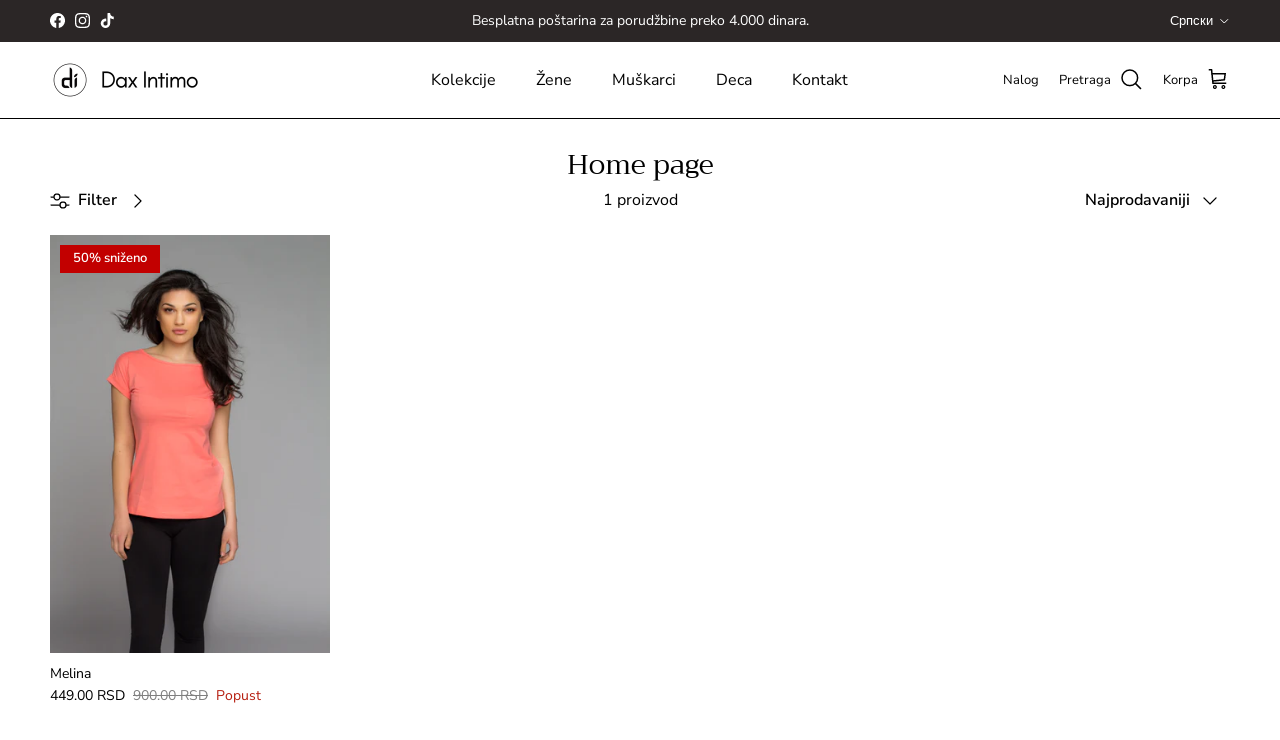

--- FILE ---
content_type: text/html; charset=utf-8
request_url: https://daxintimo.rs/collections/frontpage
body_size: 42759
content:
<!doctype html>
<html class="no-js" lang="sr" dir="ltr">
<head>
<!-- Google tag (gtag.js) -->
<script async src="https://www.googletagmanager.com/gtag/js?id=AW-16679422641"></script>
<script>
  window.dataLayer = window.dataLayer || [];
  function gtag(){dataLayer.push(arguments);}
  gtag('js', new Date());

  gtag('config', 'AW-16679422641');
</script><meta charset="utf-8">
<meta name="viewport" content="width=device-width,initial-scale=1">
<title>Home page &ndash; Dax Intimo</title><link rel="canonical" href="https://daxintimo.rs/collections/frontpage"><link rel="icon" href="//daxintimo.rs/cdn/shop/files/zlatni.png?crop=center&height=48&v=1731496492&width=48" type="image/png">
  <link rel="apple-touch-icon" href="//daxintimo.rs/cdn/shop/files/zlatni.png?crop=center&height=180&v=1731496492&width=180"><meta property="og:site_name" content="Dax Intimo">
<meta property="og:url" content="https://daxintimo.rs/collections/frontpage">
<meta property="og:title" content="Home page">
<meta property="og:type" content="product.group">
<meta property="og:description" content="Otkrijte naš široki izbor donjeg veša, majica, modnog, spavaćeg i plažnog programa izrađeni od najkvalitetnijih materijala."><meta property="og:image" content="http://daxintimo.rs/cdn/shop/files/Untitleddesign_72_900x_69ca62d3-7527-4f36-b8ec-aa042e7450f4.jpg?crop=center&height=1200&v=1722267286&width=1200">
  <meta property="og:image:secure_url" content="https://daxintimo.rs/cdn/shop/files/Untitleddesign_72_900x_69ca62d3-7527-4f36-b8ec-aa042e7450f4.jpg?crop=center&height=1200&v=1722267286&width=1200">
  <meta property="og:image:width" content="900">
  <meta property="og:image:height" content="418"><meta name="twitter:card" content="summary_large_image">
<meta name="twitter:title" content="Home page">
<meta name="twitter:description" content="Otkrijte naš široki izbor donjeg veša, majica, modnog, spavaćeg i plažnog programa izrađeni od najkvalitetnijih materijala.">
<style>@font-face {
  font-family: "Nunito Sans";
  font-weight: 400;
  font-style: normal;
  font-display: fallback;
  src: url("//daxintimo.rs/cdn/fonts/nunito_sans/nunitosans_n4.0276fe080df0ca4e6a22d9cb55aed3ed5ba6b1da.woff2") format("woff2"),
       url("//daxintimo.rs/cdn/fonts/nunito_sans/nunitosans_n4.b4964bee2f5e7fd9c3826447e73afe2baad607b7.woff") format("woff");
}
@font-face {
  font-family: "Nunito Sans";
  font-weight: 700;
  font-style: normal;
  font-display: fallback;
  src: url("//daxintimo.rs/cdn/fonts/nunito_sans/nunitosans_n7.25d963ed46da26098ebeab731e90d8802d989fa5.woff2") format("woff2"),
       url("//daxintimo.rs/cdn/fonts/nunito_sans/nunitosans_n7.d32e3219b3d2ec82285d3027bd673efc61a996c8.woff") format("woff");
}
@font-face {
  font-family: "Nunito Sans";
  font-weight: 500;
  font-style: normal;
  font-display: fallback;
  src: url("//daxintimo.rs/cdn/fonts/nunito_sans/nunitosans_n5.6fc0ed1feb3fc393c40619f180fc49c4d0aae0db.woff2") format("woff2"),
       url("//daxintimo.rs/cdn/fonts/nunito_sans/nunitosans_n5.2c84830b46099cbcc1095f30e0957b88b914e50a.woff") format("woff");
}
@font-face {
  font-family: "Nunito Sans";
  font-weight: 400;
  font-style: italic;
  font-display: fallback;
  src: url("//daxintimo.rs/cdn/fonts/nunito_sans/nunitosans_i4.6e408730afac1484cf297c30b0e67c86d17fc586.woff2") format("woff2"),
       url("//daxintimo.rs/cdn/fonts/nunito_sans/nunitosans_i4.c9b6dcbfa43622b39a5990002775a8381942ae38.woff") format("woff");
}
@font-face {
  font-family: "Nunito Sans";
  font-weight: 700;
  font-style: italic;
  font-display: fallback;
  src: url("//daxintimo.rs/cdn/fonts/nunito_sans/nunitosans_i7.8c1124729eec046a321e2424b2acf328c2c12139.woff2") format("woff2"),
       url("//daxintimo.rs/cdn/fonts/nunito_sans/nunitosans_i7.af4cda04357273e0996d21184432bcb14651a64d.woff") format("woff");
}
@font-face {
  font-family: Trirong;
  font-weight: 400;
  font-style: normal;
  font-display: fallback;
  src: url("//daxintimo.rs/cdn/fonts/trirong/trirong_n4.46b40419aaa69bf77077c3108d75dad5a0318d4b.woff2") format("woff2"),
       url("//daxintimo.rs/cdn/fonts/trirong/trirong_n4.97753898e63cd7e164ad614681eba2c7fe577190.woff") format("woff");
}
@font-face {
  font-family: Trirong;
  font-weight: 700;
  font-style: normal;
  font-display: fallback;
  src: url("//daxintimo.rs/cdn/fonts/trirong/trirong_n7.a33ed6536f9a7c6d7a9d0b52e1e13fd44f544eff.woff2") format("woff2"),
       url("//daxintimo.rs/cdn/fonts/trirong/trirong_n7.cdb88d0f8e5c427b393745c8cdeb8bc085cbacff.woff") format("woff");
}
@font-face {
  font-family: "Nunito Sans";
  font-weight: 400;
  font-style: normal;
  font-display: fallback;
  src: url("//daxintimo.rs/cdn/fonts/nunito_sans/nunitosans_n4.0276fe080df0ca4e6a22d9cb55aed3ed5ba6b1da.woff2") format("woff2"),
       url("//daxintimo.rs/cdn/fonts/nunito_sans/nunitosans_n4.b4964bee2f5e7fd9c3826447e73afe2baad607b7.woff") format("woff");
}
@font-face {
  font-family: "Nunito Sans";
  font-weight: 600;
  font-style: normal;
  font-display: fallback;
  src: url("//daxintimo.rs/cdn/fonts/nunito_sans/nunitosans_n6.6e9464eba570101a53130c8130a9e17a8eb55c21.woff2") format("woff2"),
       url("//daxintimo.rs/cdn/fonts/nunito_sans/nunitosans_n6.25a0ac0c0a8a26038c7787054dd6058dfbc20fa8.woff") format("woff");
}
:root {
  --page-container-width:          1600px;
  --reading-container-width:       720px;
  --divider-opacity:               0.14;
  --gutter-large:                  30px;
  --gutter-desktop:                20px;
  --gutter-mobile:                 16px;
  --section-padding:               50px;
  --larger-section-padding:        80px;
  --larger-section-padding-mobile: 60px;
  --largest-section-padding:       110px;
  --aos-animate-duration:          0.6s;

  --base-font-family:              "Nunito Sans", sans-serif;
  --base-font-weight:              400;
  --base-font-style:               normal;
  --heading-font-family:           Trirong, serif;
  --heading-font-weight:           400;
  --heading-font-style:            normal;
  --logo-font-family:              Trirong, serif;
  --logo-font-weight:              700;
  --logo-font-style:               normal;
  --nav-font-family:               "Nunito Sans", sans-serif;
  --nav-font-weight:               400;
  --nav-font-style:                normal;

  --base-text-size:16px;
  --base-line-height:              1.6;
  --input-text-size:16px;
  --smaller-text-size-1:13px;
  --smaller-text-size-2:14px;
  --smaller-text-size-3:13px;
  --smaller-text-size-4:12px;
  --larger-text-size:34px;
  --super-large-text-size:60px;
  --super-large-mobile-text-size:27px;
  --larger-mobile-text-size:27px;
  --logo-text-size:26px;--btn-letter-spacing: 0.08em;
    --btn-text-transform: uppercase;
    --button-text-size: 14px;
    --quickbuy-button-text-size: 13;
    --small-feature-link-font-size: 0.75em;
    --input-btn-padding-top:             1.2em;
    --input-btn-padding-bottom:          1.2em;--heading-text-transform:none;
  --nav-text-size:                      16px;
  --mobile-menu-font-weight:            600;

  --body-bg-color:                      255 255 255;
  --bg-color:                           255 255 255;
  --body-text-color:                    0 0 0;
  --text-color:                         0 0 0;

  --header-text-col:                    #000000;--header-text-hover-col:             var(--main-nav-link-hover-col);--header-bg-col:                     #ffffff;
  --heading-color:                     0 0 0;
  --body-heading-color:                0 0 0;
  --heading-divider-col:               #000000;

  --logo-col:                          #171717;
  --main-nav-bg:                       #ffffff;
  --main-nav-link-col:                 #000000;
  --main-nav-link-hover-col:           #c16452;
  --main-nav-link-featured-col:        #b61d0f;

  --link-color:                        193 100 82;
  --body-link-color:                   193 100 82;

  --btn-bg-color:                        35 35 35;
  --btn-bg-hover-color:                  193 100 82;
  --btn-border-color:                    35 35 35;
  --btn-border-hover-color:              193 100 82;
  --btn-text-color:                      255 255 255;
  --btn-text-hover-color:                255 255 255;--btn-alt-bg-color:                    255 255 255;
  --btn-alt-text-color:                  35 35 35;
  --btn-alt-border-color:                35 35 35;
  --btn-alt-border-hover-color:          35 35 35;--btn-ter-bg-color:                    235 235 235;
  --btn-ter-text-color:                  0 0 0;
  --btn-ter-bg-hover-color:              35 35 35;
  --btn-ter-text-hover-color:            255 255 255;--btn-border-radius: 3px;--color-scheme-default:                             #ffffff;
  --color-scheme-default-color:                       255 255 255;
  --color-scheme-default-text-color:                  0 0 0;
  --color-scheme-default-head-color:                  0 0 0;
  --color-scheme-default-link-color:                  193 100 82;
  --color-scheme-default-btn-text-color:              255 255 255;
  --color-scheme-default-btn-text-hover-color:        255 255 255;
  --color-scheme-default-btn-bg-color:                35 35 35;
  --color-scheme-default-btn-bg-hover-color:          193 100 82;
  --color-scheme-default-btn-border-color:            35 35 35;
  --color-scheme-default-btn-border-hover-color:      193 100 82;
  --color-scheme-default-btn-alt-text-color:          35 35 35;
  --color-scheme-default-btn-alt-bg-color:            255 255 255;
  --color-scheme-default-btn-alt-border-color:        35 35 35;
  --color-scheme-default-btn-alt-border-hover-color:  35 35 35;

  --color-scheme-1:                             #ffffff;
  --color-scheme-1-color:                       255 255 255;
  --color-scheme-1-text-color:                  0 0 0;
  --color-scheme-1-head-color:                  23 23 23;
  --color-scheme-1-link-color:                  193 100 82;
  --color-scheme-1-btn-text-color:              255 255 255;
  --color-scheme-1-btn-text-hover-color:        255 255 255;
  --color-scheme-1-btn-bg-color:                35 35 35;
  --color-scheme-1-btn-bg-hover-color:          0 0 0;
  --color-scheme-1-btn-border-color:            35 35 35;
  --color-scheme-1-btn-border-hover-color:      0 0 0;
  --color-scheme-1-btn-alt-text-color:          35 35 35;
  --color-scheme-1-btn-alt-bg-color:            255 255 255;
  --color-scheme-1-btn-alt-border-color:        35 35 35;
  --color-scheme-1-btn-alt-border-hover-color:  35 35 35;

  --color-scheme-2:                             #ffffff;
  --color-scheme-2-color:                       255 255 255;
  --color-scheme-2-text-color:                  0 0 0;
  --color-scheme-2-head-color:                  23 23 23;
  --color-scheme-2-link-color:                  193 100 82;
  --color-scheme-2-btn-text-color:              255 255 255;
  --color-scheme-2-btn-text-hover-color:        255 255 255;
  --color-scheme-2-btn-bg-color:                35 35 35;
  --color-scheme-2-btn-bg-hover-color:          0 0 0;
  --color-scheme-2-btn-border-color:            35 35 35;
  --color-scheme-2-btn-border-hover-color:      0 0 0;
  --color-scheme-2-btn-alt-text-color:          35 35 35;
  --color-scheme-2-btn-alt-bg-color:            255 255 255;
  --color-scheme-2-btn-alt-border-color:        35 35 35;
  --color-scheme-2-btn-alt-border-hover-color:  35 35 35;

  /* Shop Pay payment terms */
  --payment-terms-background-color:    #ffffff;--quickbuy-bg: 255 255 255;--body-input-background-color:       rgb(var(--body-bg-color));
  --input-background-color:            rgb(var(--body-bg-color));
  --body-input-text-color:             var(--body-text-color);
  --input-text-color:                  var(--body-text-color);
  --body-input-border-color:           rgb(191, 191, 191);
  --input-border-color:                rgb(191, 191, 191);
  --input-border-color-hover:          rgb(115, 115, 115);
  --input-border-color-active:         rgb(0, 0, 0);

  --swatch-cross-svg:                  url("data:image/svg+xml,%3Csvg xmlns='http://www.w3.org/2000/svg' width='240' height='240' viewBox='0 0 24 24' fill='none' stroke='rgb(191, 191, 191)' stroke-width='0.09' preserveAspectRatio='none' %3E%3Cline x1='24' y1='0' x2='0' y2='24'%3E%3C/line%3E%3C/svg%3E");
  --swatch-cross-hover:                url("data:image/svg+xml,%3Csvg xmlns='http://www.w3.org/2000/svg' width='240' height='240' viewBox='0 0 24 24' fill='none' stroke='rgb(115, 115, 115)' stroke-width='0.09' preserveAspectRatio='none' %3E%3Cline x1='24' y1='0' x2='0' y2='24'%3E%3C/line%3E%3C/svg%3E");
  --swatch-cross-active:               url("data:image/svg+xml,%3Csvg xmlns='http://www.w3.org/2000/svg' width='240' height='240' viewBox='0 0 24 24' fill='none' stroke='rgb(0, 0, 0)' stroke-width='0.09' preserveAspectRatio='none' %3E%3Cline x1='24' y1='0' x2='0' y2='24'%3E%3C/line%3E%3C/svg%3E");

  --footer-divider-col:                #efdfc7;
  --footer-text-col:                   0 0 0;
  --footer-heading-col:                23 23 23;
  --footer-bg:                         #ffffff;--product-label-overlay-justify: flex-start;--product-label-overlay-align: flex-start;--product-label-overlay-reduction-text:   #ffffff;
  --product-label-overlay-reduction-bg:     #c20000;
  --product-label-overlay-stock-text:       #ffffff;
  --product-label-overlay-stock-bg:         #09728c;
  --product-label-overlay-new-text:         #ffffff;
  --product-label-overlay-new-bg:           #c16452;
  --product-label-overlay-meta-text:        #ffffff;
  --product-label-overlay-meta-bg:          #bd2585;
  --product-label-sale-text:                #b61d0f;
  --product-label-sold-text:                #171717;
  --product-label-preorder-text:            #4c5270;

  --product-block-crop-align:               center;

  
  --product-block-price-align:              flex-start;
  --product-block-price-item-margin-start:  initial;
  --product-block-price-item-margin-end:    .5rem;
  

  --collection-block-image-position:   center center;

  --swatch-picker-image-size:          40px;
  --swatch-crop-align:                 center center;

  --image-overlay-text-color:          255 255 255;--image-overlay-bg:                  rgba(0, 0, 0, 0.12);
  --image-overlay-shadow-start:        rgb(0 0 0 / 0.16);
  --image-overlay-box-opacity:         0.88;.image-overlay--bg-box .text-overlay .text-overlay__text {
      --image-overlay-box-bg: 255 255 255;
      --heading-color: var(--body-heading-color);
      --text-color: var(--body-text-color);
      --link-color: var(--body-link-color);
    }--product-inventory-ok-box-color:            #f2faf0;
  --product-inventory-ok-text-color:           #108043;
  --product-inventory-ok-icon-box-fill-color:  #fff;
  --product-inventory-low-box-color:           #fcf1cd;
  --product-inventory-low-text-color:          #dd9a1a;
  --product-inventory-low-icon-box-fill-color: #fff;
  --product-inventory-low-text-color-channels: 16, 128, 67;
  --product-inventory-ok-text-color-channels:  221, 154, 26;

  --rating-star-color: 193 100 82;
}::selection {
    background: rgb(var(--body-heading-color));
    color: rgb(var(--body-bg-color));
  }
  ::-moz-selection {
    background: rgb(var(--body-heading-color));
    color: rgb(var(--body-bg-color));
  }.use-color-scheme--default {
  --product-label-sale-text:           #b61d0f;
  --product-label-sold-text:           #171717;
  --product-label-preorder-text:       #4c5270;
  --input-background-color:            rgb(var(--body-bg-color));
  --input-text-color:                  var(--body-input-text-color);
  --input-border-color:                rgb(191, 191, 191);
  --input-border-color-hover:          rgb(115, 115, 115);
  --input-border-color-active:         rgb(0, 0, 0);
}</style>

  <link href="//daxintimo.rs/cdn/shop/t/27/assets/main.css?v=155629054497702245621727693480" rel="stylesheet" type="text/css" media="all" />
<link rel="preload" as="font" href="//daxintimo.rs/cdn/fonts/nunito_sans/nunitosans_n4.0276fe080df0ca4e6a22d9cb55aed3ed5ba6b1da.woff2" type="font/woff2" crossorigin><link rel="preload" as="font" href="//daxintimo.rs/cdn/fonts/trirong/trirong_n4.46b40419aaa69bf77077c3108d75dad5a0318d4b.woff2" type="font/woff2" crossorigin><script>
    document.documentElement.className = document.documentElement.className.replace('no-js', 'js');

    window.theme = {
      info: {
        name: 'Symmetry',
        version: '7.3.0'
      },
      device: {
        hasTouch: window.matchMedia('(any-pointer: coarse)').matches,
        hasHover: window.matchMedia('(hover: hover)').matches
      },
      mediaQueries: {
        md: '(min-width: 768px)',
        productMediaCarouselBreak: '(min-width: 1041px)'
      },
      routes: {
        base: 'https://daxintimo.rs',
        cart: '/cart',
        cartAdd: '/cart/add.js',
        cartUpdate: '/cart/update.js',
        predictiveSearch: '/search/suggest'
      },
      strings: {
        cartTermsConfirmation: "Morate se složiti sa uslovima pre nego što nastavite.",
        cartItemsQuantityError: "Možeš da dodaš samo [QUANTITY] komada od ovog proizvoda u korpu.",
        generalSearchViewAll: "Pogledaj sve",
        noStock: "Nema na stanju trenutno",
        noVariant: "Nedostupno",
        productsProductChooseA: "Izaberi",
        generalSearchPages: "Stranice",
        generalSearchNoResultsWithoutTerms: "Nema rezultata za \u0026quot;{{ terms }}\u0026quot;",
        shippingCalculator: {
          singleRate: "Postoji jedna stopa dostave za ovu destinaciju: ",
          multipleRates: "Postoji više stopa dostave za ovu destinaciju:  ",
          noRates: "Ne dostavljamo na ovu destinaciju. "
        }
      },
      settings: {
        moneyWithCurrencyFormat: "\u003cspan class=money\u003e{{amount}} RSD\u003c\/span\u003e",
        cartType: "drawer",
        afterAddToCart: "drawer",
        quickbuyStyle: "button",
        externalLinksNewTab: true,
        internalLinksSmoothScroll: true
      }
    }

    theme.inlineNavigationCheck = function() {
      var pageHeader = document.querySelector('.pageheader'),
          inlineNavContainer = pageHeader.querySelector('.logo-area__left__inner'),
          inlineNav = inlineNavContainer.querySelector('.navigation--left');
      if (inlineNav && getComputedStyle(inlineNav).display != 'none') {
        var inlineMenuCentered = document.querySelector('.pageheader--layout-inline-menu-center'),
            logoContainer = document.querySelector('.logo-area__middle__inner');
        if(inlineMenuCentered) {
          var rightWidth = document.querySelector('.logo-area__right__inner').clientWidth,
              middleWidth = logoContainer.clientWidth,
              logoArea = document.querySelector('.logo-area'),
              computedLogoAreaStyle = getComputedStyle(logoArea),
              logoAreaInnerWidth = logoArea.clientWidth - Math.ceil(parseFloat(computedLogoAreaStyle.paddingLeft)) - Math.ceil(parseFloat(computedLogoAreaStyle.paddingRight)),
              availableNavWidth = logoAreaInnerWidth - Math.max(rightWidth, middleWidth) * 2 - 40;
          inlineNavContainer.style.maxWidth = availableNavWidth + 'px';
        }

        var firstInlineNavLink = inlineNav.querySelector('.navigation__item:first-child'),
            lastInlineNavLink = inlineNav.querySelector('.navigation__item:last-child');
        if (lastInlineNavLink) {
          var inlineNavWidth = null;
          if(document.querySelector('html[dir=rtl]')) {
            inlineNavWidth = firstInlineNavLink.offsetLeft - lastInlineNavLink.offsetLeft + firstInlineNavLink.offsetWidth;
          } else {
            inlineNavWidth = lastInlineNavLink.offsetLeft - firstInlineNavLink.offsetLeft + lastInlineNavLink.offsetWidth;
          }
          if (inlineNavContainer.offsetWidth >= inlineNavWidth) {
            pageHeader.classList.add('pageheader--layout-inline-permitted');
            var tallLogo = logoContainer.clientHeight > lastInlineNavLink.clientHeight + 20;
            if (tallLogo) {
              inlineNav.classList.add('navigation--tight-underline');
            } else {
              inlineNav.classList.remove('navigation--tight-underline');
            }
          } else {
            pageHeader.classList.remove('pageheader--layout-inline-permitted');
          }
        }
      }
    };

    theme.setInitialHeaderHeightProperty = () => {
      const section = document.querySelector('.section-header');
      if (section) {
        document.documentElement.style.setProperty('--theme-header-height', Math.ceil(section.clientHeight) + 'px');
      }
    };
  </script>

  <script src="//daxintimo.rs/cdn/shop/t/27/assets/main.js?v=71597228913418551581727693480" defer></script>
    <script src="//daxintimo.rs/cdn/shop/t/27/assets/animate-on-scroll.js?v=15249566486942820451727693479" defer></script>
    <link href="//daxintimo.rs/cdn/shop/t/27/assets/animate-on-scroll.css?v=116824741000487223811727693479" rel="stylesheet" type="text/css" media="all" />
  

  <script>window.performance && window.performance.mark && window.performance.mark('shopify.content_for_header.start');</script><meta name="google-site-verification" content="GYCs7c8ucQMzWnmDFE1r5RzlgXQ9jxeAigepCksQUt0">
<meta id="shopify-digital-wallet" name="shopify-digital-wallet" content="/1417707567/digital_wallets/dialog">
<link rel="alternate" type="application/atom+xml" title="Feed" href="/collections/frontpage.atom" />
<link rel="alternate" hreflang="x-default" href="https://daxintimo.rs/collections/frontpage">
<link rel="alternate" hreflang="sr" href="https://daxintimo.rs/collections/frontpage">
<link rel="alternate" hreflang="hr" href="https://daxintimo.rs/hr/collections/frontpage">
<link rel="alternate" hreflang="en" href="https://daxintimo.rs/en/collections/frontpage">
<link rel="alternate" type="application/json+oembed" href="https://daxintimo.rs/collections/frontpage.oembed">
<script async="async" src="/checkouts/internal/preloads.js?locale=sr-RS"></script>
<script id="shopify-features" type="application/json">{"accessToken":"ba779f7fa9e3e3f6d0275b4ce20f3e4f","betas":["rich-media-storefront-analytics"],"domain":"daxintimo.rs","predictiveSearch":true,"shopId":1417707567,"locale":"sr"}</script>
<script>var Shopify = Shopify || {};
Shopify.shop = "daxintimo.myshopify.com";
Shopify.locale = "sr";
Shopify.currency = {"active":"RSD","rate":"1.0"};
Shopify.country = "RS";
Shopify.theme = {"name":"Updated copy of Symmetry","id":130545680451,"schema_name":"Symmetry","schema_version":"7.3.0","theme_store_id":568,"role":"main"};
Shopify.theme.handle = "null";
Shopify.theme.style = {"id":null,"handle":null};
Shopify.cdnHost = "daxintimo.rs/cdn";
Shopify.routes = Shopify.routes || {};
Shopify.routes.root = "/";</script>
<script type="module">!function(o){(o.Shopify=o.Shopify||{}).modules=!0}(window);</script>
<script>!function(o){function n(){var o=[];function n(){o.push(Array.prototype.slice.apply(arguments))}return n.q=o,n}var t=o.Shopify=o.Shopify||{};t.loadFeatures=n(),t.autoloadFeatures=n()}(window);</script>
<script id="shop-js-analytics" type="application/json">{"pageType":"collection"}</script>
<script defer="defer" async type="module" src="//daxintimo.rs/cdn/shopifycloud/shop-js/modules/v2/client.init-shop-cart-sync_CG-L-Qzi.en.esm.js"></script>
<script defer="defer" async type="module" src="//daxintimo.rs/cdn/shopifycloud/shop-js/modules/v2/chunk.common_B8yXDTDb.esm.js"></script>
<script type="module">
  await import("//daxintimo.rs/cdn/shopifycloud/shop-js/modules/v2/client.init-shop-cart-sync_CG-L-Qzi.en.esm.js");
await import("//daxintimo.rs/cdn/shopifycloud/shop-js/modules/v2/chunk.common_B8yXDTDb.esm.js");

  window.Shopify.SignInWithShop?.initShopCartSync?.({"fedCMEnabled":true,"windoidEnabled":true});

</script>
<script>(function() {
  var isLoaded = false;
  function asyncLoad() {
    if (isLoaded) return;
    isLoaded = true;
    var urls = ["https:\/\/static.klaviyo.com\/onsite\/js\/RmACVZ\/klaviyo.js?company_id=RmACVZ\u0026shop=daxintimo.myshopify.com","https:\/\/cdn.shopify.com\/s\/files\/1\/0597\/3783\/3627\/files\/tptinstall.min.js?v=1718591634\u0026t=tapita-seo-script-tags\u0026shop=daxintimo.myshopify.com","https:\/\/gat.gropulse.com\/get_script?shop=daxintimo.myshopify.com"];
    for (var i = 0; i < urls.length; i++) {
      var s = document.createElement('script');
      s.type = 'text/javascript';
      s.async = true;
      s.src = urls[i];
      var x = document.getElementsByTagName('script')[0];
      x.parentNode.insertBefore(s, x);
    }
  };
  if(window.attachEvent) {
    window.attachEvent('onload', asyncLoad);
  } else {
    window.addEventListener('load', asyncLoad, false);
  }
})();</script>
<script id="__st">var __st={"a":1417707567,"offset":3600,"reqid":"a57ae061-18b3-435d-9d4b-b40bcc210b6f-1768061110","pageurl":"daxintimo.rs\/collections\/frontpage","u":"4ad9958cf7d8","p":"collection","rtyp":"collection","rid":35995975727};</script>
<script>window.ShopifyPaypalV4VisibilityTracking = true;</script>
<script id="captcha-bootstrap">!function(){'use strict';const t='contact',e='account',n='new_comment',o=[[t,t],['blogs',n],['comments',n],[t,'customer']],c=[[e,'customer_login'],[e,'guest_login'],[e,'recover_customer_password'],[e,'create_customer']],r=t=>t.map((([t,e])=>`form[action*='/${t}']:not([data-nocaptcha='true']) input[name='form_type'][value='${e}']`)).join(','),a=t=>()=>t?[...document.querySelectorAll(t)].map((t=>t.form)):[];function s(){const t=[...o],e=r(t);return a(e)}const i='password',u='form_key',d=['recaptcha-v3-token','g-recaptcha-response','h-captcha-response',i],f=()=>{try{return window.sessionStorage}catch{return}},m='__shopify_v',_=t=>t.elements[u];function p(t,e,n=!1){try{const o=window.sessionStorage,c=JSON.parse(o.getItem(e)),{data:r}=function(t){const{data:e,action:n}=t;return t[m]||n?{data:e,action:n}:{data:t,action:n}}(c);for(const[e,n]of Object.entries(r))t.elements[e]&&(t.elements[e].value=n);n&&o.removeItem(e)}catch(o){console.error('form repopulation failed',{error:o})}}const l='form_type',E='cptcha';function T(t){t.dataset[E]=!0}const w=window,h=w.document,L='Shopify',v='ce_forms',y='captcha';let A=!1;((t,e)=>{const n=(g='f06e6c50-85a8-45c8-87d0-21a2b65856fe',I='https://cdn.shopify.com/shopifycloud/storefront-forms-hcaptcha/ce_storefront_forms_captcha_hcaptcha.v1.5.2.iife.js',D={infoText:'Protected by hCaptcha',privacyText:'Privacy',termsText:'Terms'},(t,e,n)=>{const o=w[L][v],c=o.bindForm;if(c)return c(t,g,e,D).then(n);var r;o.q.push([[t,g,e,D],n]),r=I,A||(h.body.append(Object.assign(h.createElement('script'),{id:'captcha-provider',async:!0,src:r})),A=!0)});var g,I,D;w[L]=w[L]||{},w[L][v]=w[L][v]||{},w[L][v].q=[],w[L][y]=w[L][y]||{},w[L][y].protect=function(t,e){n(t,void 0,e),T(t)},Object.freeze(w[L][y]),function(t,e,n,w,h,L){const[v,y,A,g]=function(t,e,n){const i=e?o:[],u=t?c:[],d=[...i,...u],f=r(d),m=r(i),_=r(d.filter((([t,e])=>n.includes(e))));return[a(f),a(m),a(_),s()]}(w,h,L),I=t=>{const e=t.target;return e instanceof HTMLFormElement?e:e&&e.form},D=t=>v().includes(t);t.addEventListener('submit',(t=>{const e=I(t);if(!e)return;const n=D(e)&&!e.dataset.hcaptchaBound&&!e.dataset.recaptchaBound,o=_(e),c=g().includes(e)&&(!o||!o.value);(n||c)&&t.preventDefault(),c&&!n&&(function(t){try{if(!f())return;!function(t){const e=f();if(!e)return;const n=_(t);if(!n)return;const o=n.value;o&&e.removeItem(o)}(t);const e=Array.from(Array(32),(()=>Math.random().toString(36)[2])).join('');!function(t,e){_(t)||t.append(Object.assign(document.createElement('input'),{type:'hidden',name:u})),t.elements[u].value=e}(t,e),function(t,e){const n=f();if(!n)return;const o=[...t.querySelectorAll(`input[type='${i}']`)].map((({name:t})=>t)),c=[...d,...o],r={};for(const[a,s]of new FormData(t).entries())c.includes(a)||(r[a]=s);n.setItem(e,JSON.stringify({[m]:1,action:t.action,data:r}))}(t,e)}catch(e){console.error('failed to persist form',e)}}(e),e.submit())}));const S=(t,e)=>{t&&!t.dataset[E]&&(n(t,e.some((e=>e===t))),T(t))};for(const o of['focusin','change'])t.addEventListener(o,(t=>{const e=I(t);D(e)&&S(e,y())}));const B=e.get('form_key'),M=e.get(l),P=B&&M;t.addEventListener('DOMContentLoaded',(()=>{const t=y();if(P)for(const e of t)e.elements[l].value===M&&p(e,B);[...new Set([...A(),...v().filter((t=>'true'===t.dataset.shopifyCaptcha))])].forEach((e=>S(e,t)))}))}(h,new URLSearchParams(w.location.search),n,t,e,['guest_login'])})(!0,!0)}();</script>
<script integrity="sha256-4kQ18oKyAcykRKYeNunJcIwy7WH5gtpwJnB7kiuLZ1E=" data-source-attribution="shopify.loadfeatures" defer="defer" src="//daxintimo.rs/cdn/shopifycloud/storefront/assets/storefront/load_feature-a0a9edcb.js" crossorigin="anonymous"></script>
<script data-source-attribution="shopify.dynamic_checkout.dynamic.init">var Shopify=Shopify||{};Shopify.PaymentButton=Shopify.PaymentButton||{isStorefrontPortableWallets:!0,init:function(){window.Shopify.PaymentButton.init=function(){};var t=document.createElement("script");t.src="https://daxintimo.rs/cdn/shopifycloud/portable-wallets/latest/portable-wallets.sr.js",t.type="module",document.head.appendChild(t)}};
</script>
<script data-source-attribution="shopify.dynamic_checkout.buyer_consent">
  function portableWalletsHideBuyerConsent(e){var t=document.getElementById("shopify-buyer-consent"),n=document.getElementById("shopify-subscription-policy-button");t&&n&&(t.classList.add("hidden"),t.setAttribute("aria-hidden","true"),n.removeEventListener("click",e))}function portableWalletsShowBuyerConsent(e){var t=document.getElementById("shopify-buyer-consent"),n=document.getElementById("shopify-subscription-policy-button");t&&n&&(t.classList.remove("hidden"),t.removeAttribute("aria-hidden"),n.addEventListener("click",e))}window.Shopify?.PaymentButton&&(window.Shopify.PaymentButton.hideBuyerConsent=portableWalletsHideBuyerConsent,window.Shopify.PaymentButton.showBuyerConsent=portableWalletsShowBuyerConsent);
</script>
<script data-source-attribution="shopify.dynamic_checkout.cart.bootstrap">document.addEventListener("DOMContentLoaded",(function(){function t(){return document.querySelector("shopify-accelerated-checkout-cart, shopify-accelerated-checkout")}if(t())Shopify.PaymentButton.init();else{new MutationObserver((function(e,n){t()&&(Shopify.PaymentButton.init(),n.disconnect())})).observe(document.body,{childList:!0,subtree:!0})}}));
</script>

<script>window.performance && window.performance.mark && window.performance.mark('shopify.content_for_header.end');</script>
<!-- CC Custom Head Start --><!-- CC Custom Head End --><!-- BEGIN app block: shopify://apps/tapita-seo-speed/blocks/app-embed/cd37ca7a-40ad-4fdc-afd3-768701482209 -->



<script class="tpt-seo-schema">
    var tapitaSeoVer = 1176;
    var tptAddedSchemas = [];
</script>






    
        <!-- BEGIN app snippet: product-schema -->

  <!-- END app snippet -->
    



  






<!-- BEGIN app snippet: alter-schemas -->




<script>
    (function disableSchemasByType(schemaTypesToDisable = []) {
        if (!schemaTypesToDisable.length) return;
        const DEBUG = window.location.href?.includes("debug");
        const log = (...a) => DEBUG && console.log(...a);
        const removeAttrsDeep = (root, attrs) => {
            root.querySelectorAll("*").forEach((el) =>
                attrs.forEach((a) => el.removeAttribute(a))
            );
        };
        const extractTypesFromJsonLD = (json) => {
            const types = new Set();
            const walk = (v) => {
                if (!v) return;
                if (Array.isArray(v)) return v.forEach(walk);
                if (typeof v === "object") {
                    if (v["@type"]) {
                        (Array.isArray(v["@type"])
                            ? v["@type"]
                            : [v["@type"]]
                        ).forEach((t) => types.add(t));
                    }
                    if (v["@graph"]) walk(v["@graph"]);
                }
            };
            walk(json);
            return types;
        };
        const matchesSchemaType = (value) =>
            value && schemaTypesToDisable.some((t) => value.includes(t));
        const handleJsonLD = (container = document) => {
            container
                .querySelectorAll(
                    'script[type="application/ld+json"]:not([author="tpt"])'
                )
                .forEach((script) => {
                    try {
                        const json = JSON.parse(script.textContent);
                        const types = extractTypesFromJsonLD(json);
                        if (
                            [...types].some((t) => schemaTypesToDisable.includes(t))
                        ) {
                            script.type = "application/ldjson-disabled";
                            log("Disabled JSON-LD:", script);
                        }
                    } catch {}
                });
        };
        const handleMicrodata = (container = document) => {
            container
                .querySelectorAll(
                    schemaTypesToDisable
                        .map((t) => `[itemtype*="schema.org/${t}"]`)
                        .join(",")
                )
                .forEach((el) => {
                    el.removeAttribute("itemscope");
                    el.removeAttribute("itemtype");
                    el.removeAttribute("itemprop");
                    removeAttrsDeep(el, ["itemprop"]);
                });
        };
        const handleRDFa = (container = document) => {
            container
                .querySelectorAll(
                    schemaTypesToDisable
                        .map(
                            (t) =>
                                `[typeof*="${t}"],[vocab*="schema.org"][typeof*="${t}"]`
                        )
                        .join(",")
                )
                .forEach((el) => {
                    el.removeAttribute("vocab");
                    el.removeAttribute("typeof");
                    el.removeAttribute("property");
                    removeAttrsDeep(el, ["property"]);
                });
        };
        const processSchemas = (container) => {
            handleJsonLD(container);
            handleMicrodata(container);
            handleRDFa(container);
        };
        processSchemas();
        const observer = new MutationObserver((mutations) => {
            mutations.forEach((m) => {
                m.addedNodes.forEach((n) => {
                    if (n.nodeType !== 1) return;

                    if (
                        n.tagName === "SCRIPT" &&
                        n.type === "application/ld+json" &&
                        n.getAttribute("author") !== "tpt"
                    ) {
                        handleJsonLD(n.parentElement);
                        return;
                    }

                    const itemType = n.getAttribute?.("itemtype");
                    const typeOf = n.getAttribute?.("typeof");

                    if (matchesSchemaType(itemType) || matchesSchemaType(typeOf)) {
                        handleMicrodata(n.parentElement);
                        handleRDFa(n.parentElement);
                    } else {
                        processSchemas(n);
                    }
                });

                if (m.type === "attributes") {
                    const t = m.target;

                    if (
                        t.tagName === "SCRIPT" &&
                        t.type === "application/ld+json" &&
                        t.getAttribute("author") !== "tpt"
                    ) {
                        handleJsonLD(t.parentElement);
                    }

                    if (
                        m.attributeName === "itemtype" &&
                        matchesSchemaType(t.getAttribute("itemtype"))
                    ) {
                        handleMicrodata(t.parentElement);
                    }

                    if (
                        m.attributeName === "typeof" &&
                        matchesSchemaType(t.getAttribute("typeof"))
                    ) {
                        handleRDFa(t.parentElement);
                    }
                }
            });
        });

        observer.observe(document.body || document.documentElement, {
            childList: true,
            subtree: true,
            attributes: true,
            attributeFilter: ["itemtype", "typeof", "type"],
        });

        log("Schema disabler initialized with types:", schemaTypesToDisable);
    })(window.tptAddedSchemas);
</script><!-- END app snippet -->




<!-- END app block --><!-- BEGIN app block: shopify://apps/beast-currency-converter/blocks/doubly/267afa86-a419-4d5b-a61b-556038e7294d -->


	<script>
		var DoublyGlobalCurrency, catchXHR = true, bccAppVersion = 1;
       	var DoublyGlobal = {
			theme : 'flags_theme',
			spanClass : 'money',
			cookieName : '_g1729073604',
			ratesUrl :  'https://init.grizzlyapps.com/9e32c84f0db4f7b1eb40c32bdb0bdea9',
			geoUrl : 'https://currency.grizzlyapps.com/83d400c612f9a099fab8f76dcab73a48',
			shopCurrency : 'RSD',
            allowedCurrencies : '["RSD","EUR","BAM","HRK","MKD","USD"]',
			countriesJSON : '{"0c9fbda2f60ec2898217462c14a8ca28":"AFN","77825ffc7ed510e4219e27367f50f427":"ALL","25a2b91d530da6d79800c24bec689d61":"USD","6916af863143143036e271f9117caadc":"DZD","36d215ec8ce6c5a767e678b13f50862b":"USD","fb911160ef95c46fb368ef2eff5570c0":"EUR","b3476dae9aa570b88a30abf70a978252":"AOA","0dcfbae12c14fe30dc542b8206e459bd":"XCD","78da38f7ae93bc36b6bd59ca89a8429e":"AZN","00bad30068c0f10b3b77506da947caa2":"ARS","ae7f19edb7b436fcaf57a36430c3d3b0":"AUD","33d5bb379aebcde4d167f033df2d382e":"EUR","9edd33fbd532c66cacf94af4db21dab7":"BSD","925c1d014fbf174114bb903bf2c7bac5":"BHD","7728cea5bac9cde9907b1085712ed9f2":"BDT","749b2ebf8d945c6cf6c5f048c72aaa2a":"AMD","51a5c332372cd72420a791368eece6f8":"BBD","a19904ce7ba5c44cb4d91748288eefe1":"EUR","35e59d62315172a2d1d54dc0dab770e2":"BMD","90719543ee7853da54814bea0989487b":"BTN","a64e8989e48fe1e7d05d23f4e8e9780c":"BOB","12a516dd73e5e53bd31569e4fcc041e6":"BAM","aedbb109003adaf6af69128c4e83cbe2":"BWP","10cfd19a20aae97470c9fbec788b71d6":"NOK","6b1966f4af75004e954a0de3c7fe7c1b":"BRL","a8958ab7798f4aef591661273c373f08":"BZD","950722fea3174745d7dfa0458b3cf71b":"USD","af5b357afe354e75e320a29e2b045978":"SBD","b53c1f894f02b24dcda710f846b6f0b3":"USD","1eb8a653b84f6acca0219cc54beac35f":"BND","181b4e020d6109051fc88ee13fb045ca":"BGN","3024a0f4e34ca7dc9ee76ebd3c519a83":"MMK","b69c9b470097833122f215cf0fa67382":"BIF","df9ace98f7da2dab53a04a99cf75a3de":"BYN","8d516a5655bcd1dd017b946ca6eed9d6":"KHR","1ea38124b279c2416df6b493978da030":"XAF","132df582bdd725b956df4dfe33711f28":"CAD","7322579988573acf8fd138830bc5e884":"CVE","51bc3879ab2a3f057693cb9ec6e45c94":"KYD","3a3cea975adfe6240593cd1e5388120d":"XAF","7bbd9b6a782e6e1e6a117129051aac32":"LKR","60b136c7758c1178ce48c292d65851e5":"XAF","c3c3ac331bcee531802bc9c1712f5c54":"CLP","92035c0407d62963eda165cda28d6114":"CNY","2bd18f873de9138c69de623ee7f04af9":"TWD","6810126b0ee4236a21f0ac1c4fdb6764":"AUD","bcf6ce5201899723a0a06792c6caeed3":"AUD","5a43428b67ab8a57bfbe1088c4b7f42f":"COP","f2b2534365ee9f71fbed5e2afcdca50a":"KMF","f773a4708bf9adfefd6298f12b062124":"EUR","f8ec5d9332715db4eb25a5347286e599":"XAF","92150c6fdab610675a24978b4cfbf368":"CDF","96b30a27a1720ddf1b08cc915d36acab":"NZD","7a7f88e4952e63bfcd9635168264fe45":"CRC","67a7fa7c3712d0f7a9dc50853047e144":"HRK","93d5e4bf2d22ead33ca93c5214b54463":"CUP","fa68eef805d5b746aadfc57d13dda9a9":"EUR","a8c576d30a24ac83a47745f71143946b":"CZK","2b08e971cdcf7ef71b19dc31bc06b34b":"XOF","05604cf68845e754896337a8f344e8fc":"DKK","6a7b45431588328067bcdea71dff5b2a":"XCD","1454a2d0108781f78149c88fc8f36d7b":"DOP","636307c6fe4c4b5f7f8c5d30fd69bd65":"USD","cbe09632afa1023daf096d3c95eb652e":"SVC","d30229b54be75d9af0c2e367659a444d":"XAF","3a17356976367ffbf3dd2cee9d9ebad1":"ETB","b263a08ae41abd42665413977d57598f":"ERN","1d1ad6b40e3d3a78667c18e8f9bcbd31":"EUR","037e3819826f61b753b5f5522720668b":"DKK","e27ad3455ba99e93fcca2d6002a07a96":"FKP","48bbd3a2d035cbaf0147d48d70177188":"GBP","a028125f469669a7318f1177d01951c7":"FJD","e23547145863c2b35236b8e0aed3a1ca":"EUR","20fffcb7953b3a667d99abc2ab8fa599":"EUR","df165264a8ef4d00ff49622f4bdbba44":"EUR","88754724b0746ba01695521f0b7bd554":"EUR","c0deda8719b6bb588d2affcdda0b55c9":"XPF","4b99e0aa7795a20b86ea71bb517e3c1f":"EUR","f622b9c2c0cbbc0ca896148c9c92d897":"DJF","8497791e5f8c69a8f6b5ac7b40407442":"XAF","5479ec9596d2508d9f10a91e35e624a5":"GEL","599a0c6d00669d5a18a073e813ad25c1":"GMD","2a3d1dea32681c822faadda2c7bedc93":"ILS","244b30c0daca97ac92f8dc4d7196a979":"EUR","7e23e62798f68cfe69f385cfc5d24bc2":"GHS","b6564c7e17cce6b08e8c28e9967777cf":"GIP","34bcc718cc321ae168c1f9fc4675d6db":"AUD","eadfe4ad5bf03256d8945fd987b9af1d":"EUR","ac960308358e08e9e02979c2f73640a1":"DKK","4e4fa68feb9fe6e476e4fc4c2b0c29cd":"XCD","9d94ac33984c098a1990dfab46d247ff":"EUR","092b02a88419e23d1756a310d95fdfd0":"USD","b204130dc52fe1ffb1fbcbd9ed9648db":"GTQ","372cb8311b845822dc0f94eef709b010":"GNF","57e542cde098aeba6a4cde0f240030ed":"GYD","6896dc1edf7162438bd6d2e24e81adc8":"HTG","efed88903dcd2f2f97398926dc5ea002":"AUD","f3c832d9f2faa0f2f2d6d8c73af455ca":"EUR","0de5a270cc68ef2a3a302d34e367752c":"HNL","ed0cea31460c29d419378320b9ba2add":"HKD","3566563af041eb64212d8e65c749fb85":"HUF","079927f1a99088814d8bc6a55445016f":"ISK","6401e1998d7987f15b52a3581165ff73":"INR","3c4dd418d1e359368054a5f1f9c9b049":"IDR","b65512eda9d25418e41fccdf473d5579":"IRR","807dba887c5c6e25089c209e0135b7be":"IQD","5b3d9c4d15449457901391acd80adbb1":"EUR","41e21e8c34d6aa3da5b718cf4231390d":"ILS","0dab797ef2bac38eacc418c9f8e15378":"EUR","8966da5d224a004f4cb84804a5f6c688":"XOF","5afe1f34ddec8ef4efc0d0a870cddd61":"JMD","bd9b17731f33daee1dcc16697cdd0cf2":"JPY","d5e688005a94a3e4757619a99f369013":"KZT","80205369a97c21e5b252abfa282346ed":"JOD","3edf06f0c8964eac1c6726937f7f352b":"KES","299afb61e687060e5e66bee8b29799f5":"KPW","04b22e7a99e35a4e6f6514b57cc97ae9":"KRW","0adfee7e28312e24433bcefe25145bce":"KWD","73b4c50df66f6a1a5798982a4039b0b0":"KGS","34b09239ed51e9a61f19a88ab3f7fcea":"LAK","cae77d8621fa4d86b0b92481880a5317":"LBP","bba28a0a3390f1867d6dbdb765c6a4dc":"LSL","77e8fb6bf8a842fbd6b34be76499ebfa":"EUR","d458e452b82fc3f8b22a793a46b9f98d":"LRD","1ae51d98f27604480f17d8fd97cac38a":"LYD","9165792285868d0cba002e56081bb192":"CHF","b7227de55a8695f5e7efe963c8f37580":"EUR","e1dc245d3be5a40f86acdc91ac12ea63":"EUR","1058307c74890a16402e5c523d45ccc4":"MOP","767899052385440a885d7de938daad01":"MGA","42afcbb9ee739cc47c7d1702eb6ce514":"MWK","275edfb0464d6ef42d4ab83e25f2c61f":"MYR","0920c810738edbd92221dc14a20fd857":"MVR","3d49572a28be2f390a459064d1a6fb86":"XOF","4e0781dfb39bff6f61a172fc36311361":"EUR","49216d21984ad4769256a4bda5b8e468":"EUR","7610e93ea7d4c45f7e396acd695cdabd":"MRO","76cae5901fbe4ffc09d33953adb034b1":"MUR","00837c88b2fca5736a8f9d3dc2b07bc5":"MXN","f363cf2859ce0362565e44f1893875a9":"EUR","1dccd443b3eb8235d5b5d5d6da8382dc":"MNT","6c9a5e308c5817eaef3edb3ecb7ad67c":"MDL","1eb3ae043c810aa530d470446f31feeb":"EUR","223989fc8d5283e598bde9d0073dd319":"XCD","f95322c1726fb8beb6a49e69f406062e":"MAD","ac1cd746ee4b708a441ff9e4fb36ac4c":"MZN","738079a8cc1ec3c3e2129b1e243fc759":"OMR","dfbe6bca2b81e38c0a9c080424b1d059":"NAD","c768fd9e960be7a96a15f3fe01180b75":"AUD","611b83f00e115fa1bd82798e0880237c":"NPR","ae260c648e19c69d011aaf48cf5f66ef":"EUR","27e53f66add17b02c21300e3e431c533":"ANG","718605db25ac86e0a81169c100c42433":"AWG","42df8577e98085941b5516769691614d":"ANG","ea5260e4f756a54ed674938e72b8468b":"USD","5825c0e889637e79beca81650c4c1ac3":"XPF","95f82d217678c6bcb292b8fc7682234f":"VUV","5b1e176938f4fc1e6522b9f9151d42d6":"NZD","4ec181c3cff3032f67d94739e0e8737d":"NIO","b3301ed2070ec7aceb5be3b5dcc07ad9":"XOF","cb1d6534badc367e8dd9d40ded713069":"NGN","0511d3f5aac43354944b18475222f917":"NZD","cc055af6be2b737d4707a96a552198ee":"AUD","3e08b5ba3280cdc6e122982b8d112784":"NOK","cac21d3c62a7eb45ee19b3ce11a5fbdf":"USD","8de2e7ca50fc23e4bd3bdad52af3037a":"USD","8ada16d7e26335f17caa2acb955e4c63":"USD","c2f8a60ae14932219e028d614e527959":"USD","e79c4eeea8288d0e262d1d406a7e66f8":"USD","58c5e67c7a17d3741c98f44625f55756":"PKR","e02107346a74b3d630cc6b3711a88536":"PAB","41a47e227563d31fdc856d695d3d1844":"PGK","6ed7fa60539658265859ef7d48f07785":"PYG","90d2c82a2026996f3108f8b150828939":"PEN","e0ee9955cb9435aa9069cb193c54ef08":"PHP","d5bb7b09f2c1d285f61754cdeb4fdd0a":"NZD","e47a66a04fc75e67aa65a0130d88c289":"PLN","fa5ec300d94ca4e8726f3324a7221e15":"EUR","da7dc0acf54f11a299598d5c1abc5961":"XOF","a846d0e7d02f0ec40f36262361c8dd18":"USD","bd68e4c39ab0b7db62f065768d28c62b":"USD","a16006c8c29e90446f0fde04b6e3e88f":"QAR","37e4065a1f7e35bfaef4bbf802897a2a":"EUR","1ccbbd574db7fd92d40a94c7f6725c49":"RON","de553067944fe9a58a174f50fef9f3d1":"RUB","5735bd62d4dc46c38a264768624c5330":"RWF","befcbbe1fc95eec06ccf45a9883d7577":"EUR","9b39639bd0ff46e7623c70ceef74ea51":"SHP","94244557185f84c304bb2373b3534fbc":"XCD","eef4bec625bc2eee7b9c43287bc6e0a9":"XCD","8589dd64d0c84007198df76e131cfc13":"XCD","390af7034abbeab1dea79b0a08e08eb0":"EUR","2bd9b35fa78df0a08155979123b82a6c":"EUR","c845f4e559f39bdfbad73b4ce8ee47bf":"XCD","87336adbbb2d9cf8aa8c3432a8b6925d":"EUR","ae6edefdd8d61735e296170da3e4ec21":"STD","717b8accc93f982d5200c72fc0bd6a2a":"SAR","707862748b5f9e173d8540eed312ed59":"XOF","3f7d04eb7ec8fd8019d5e92429ef11ea":"RSD","27143b90c8dcf38ec194a972b93872f5":"SCR","7ceef5912e0f9e67185881af9935da48":"SLL","7f882944ca9cab2763fbdaa377061464":"SGD","54e8c9819bcbc5b574fb44d54d25aa5a":"EUR","0adb4d2468afd4dbd61c49f7fd36d88b":"VND","924f2e3fa5749228c3c6e8ead75f30b1":"EUR","814976873ee98a5cde52aa91f8e57f42":"SOS","c1834a641b269e2d0a9403dd32baae92":"ZAR","9338d6e26cefddb2528d5b68a06d2717":"USD","1d945ab7aaaf4f9e4d9fd09ea7a949d6":"EUR","23b6672991ae7b379d36b7db29c38ac4":"SDG","a22d9decc47998b44a36a7484c37314e":"SDG","180727061ac3e6a234cf945cb8f119e3":"MAD","3028a629c4affcfdd5b29cc13d065120":"SRD","9a4a9bf6dc7ece97b8625b3f55acb3a2":"NOK","4e42c6cbde70d01c30fa7e227c5a6626":"SZL","25c82ed78d863c8047281fcfd229298a":"SEK","c12b0a6679d4199308210e66eca31c90":"CHF","458da6c10e2b4f09c726a02f06cc15ba":"SYP","c3c261b4d5c775fd0a8a4d58884eabc4":"TJS","237c77ef06d9f28471af18777229408b":"THB","5203b04ab35c5bce320c1ee96cd4e129":"XOF","e9374cb9412edd8f085935f54f91385a":"NZD","4e5207658c6cd6ddb48befc6c4f08682":"TOP","0a9590217a134adfc2371a7e7017b451":"TTD","1a88d8af6e9c7b3aa67835874f0e8769":"AED","596b519ddd104be1202b1680edd788ea":"TND","938f6a602f47ab11611eac75b7d96342":"TRY","4ae4f25295d016c86688f39f21ec4566":"TMT","ebee30ce4ec75b66d21f48b0924328f7":"USD","a7f615f9447cc59bfca778079a3814a3":"AUD","85bdaabd2818943bbc1b467e300a332e":"UGX","8c57fb99483a3e0c56a73bac38519d9a":"UAH","66d327f218b4073155d0b046381ff675":"MKD","4ea695c1a795ba52c92b9f0110aa7b2d":"EGP","9b8c63a775d413d2dd8b68fd572882b4":"GBP","3d44a52383e9ab002dbd337a751479a3":"GBP","cd079ceee5c703f20b34577fb9b368ab":"JEP","3c9ff57d6d41927b2c97b51af715b6ad":"GBP","7a042d8291ccfb63b31c0617e7a1baa1":"TZS","a7ce3de3b5af9a66c927e463f0230223":"USD","7b4a54aada8152200148585aadbce60e":"USD","76bbb5b1aa821625238326d161269297":"XOF","46f7033bc00aeb7b684f462ffb338f74":"UYU","d7e82bf061f52352d475f1affe3639db":"UZS","cfebc08fb2c603c307ec34e3ba26b0cf":"VEF","e7a84add1a61f63eb41939981e823bf1":"XPF","88207eabcca4cd20581678e66f05a864":"WST","ab1ac5bf7c0d655900deaee5707ff90c":"YER","745b69ef9b6a4cffad40699f6bbd6d45":"ZMW","88e80faafe1bfca1109be2d97aa40c54":"EUR"}',
			currencyMessage : 'Sve porudžbine su procesuirane u RSD. Dok su proizvodi iz vaše korpe prikazani u <span class="selected-currency"></span>, završetak poružbine će biti prikazan u RSD.',
            currencyFormat : 'money_with_currency_format',
			euroFormat : 'amount',
            removeDecimals : 0,
            roundDecimals : 0,
            roundTo : '99',
            autoSwitch : 1,
			showPriceOnHover : 1,
            showCurrencyMessage : true,
			hideConverter : '',
			forceJqueryLoad : false,
			beeketing : true,
			themeScript : '',
			customerScriptBefore : '',
			customerScriptAfter : '',
			debug: false
		};

		<!-- inline script: fixes + various plugin js functions -->
		DoublyGlobal.themeScript = "if(DoublyGlobal.debug) debugger;function addDoublyMessage() { if (jQueryGrizzly('#cartform .doubly-message').length==0) { jQueryGrizzly('#cartform .checkout-buttons').before('<div class=\"doubly-message\"><\/div>'); } if (jQueryGrizzly('.cart .doubly-message').length==0) { jQueryGrizzly('.cart #shop-more').parent().before('<div class=\"doubly-message\"><\/div>'); } } jQueryGrizzly(document).bind('ajaxComplete.laterConvert', function() { setTimeout(function(){ addDoublyMessage(); DoublyCurrency.convertAll(jQueryGrizzly('[name=doubly-currencies]').val()); initExtraFeatures(); },100); setTimeout(function(){ DoublyCurrency.convertAll(jQueryGrizzly('[name=doubly-currencies]').val()); initExtraFeatures(); },500); setTimeout(function(){ DoublyCurrency.convertAll(jQueryGrizzly('[name=doubly-currencies]').val()); initExtraFeatures(); },1000); }); function checkIfSelectExists() { if (jQueryGrizzly('body>.select2-container').length==0) { setTimeout(function(){ DoublyCurrency.convertAll(jQueryGrizzly('[name=doubly-currencies]').val()); initExtraFeatures(); },500); setTimeout(function(){ DoublyCurrency.convertAll(jQueryGrizzly('[name=doubly-currencies]').val()); initExtraFeatures(); },1000); setTimeout(function(){ DoublyCurrency.convertAll(jQueryGrizzly('[name=doubly-currencies]').val()); initExtraFeatures(); },1500); setTimeout(function(){ DoublyCurrency.convertAll(jQueryGrizzly('[name=doubly-currencies]').val()); initExtraFeatures(); },2000); } } function addVariantBindings() { jQueryGrizzly('.single-option-selector').unbind('change.single-option-selector'); jQueryGrizzly('.single-option-selector').bind('change.single-option-selector',function() { DoublyCurrency.convertAll(jQueryGrizzly('[name=doubly-currencies]').val()); initExtraFeatures(); setTimeout(function(){ DoublyCurrency.convertAll(jQueryGrizzly('[name=doubly-currencies]').val()); initExtraFeatures(); },10); }); jQueryGrizzly('.selector-wrapper .select2-container .select2-selection').unbind('click.changeCurrency touchend.changeCurrency'); jQueryGrizzly('.selector-wrapper .select2-container .select2-selection').bind('click.changeCurrency touchend.changeCurrency', function() { setTimeout(function(){ addVariantBindings(); DoublyCurrency.convertAll(jQueryGrizzly('[name=doubly-currencies]').val()); initExtraFeatures(); checkIfSelectExists(); },100); setTimeout(function(){ checkIfSelectExists(); },1000); setTimeout(function(){ checkIfSelectExists(); },2000); setTimeout(function(){ checkIfSelectExists(); },3000); setTimeout(function(){ checkIfSelectExists(); },4000); }); jQueryGrizzly('.option-selector label').unbind('click.changeCurrency touchend.changeCurrency'); jQueryGrizzly('.option-selector label').bind('click.changeCurrency touchend.changeCurrency', function() { DoublyCurrency.convertAll(jQueryGrizzly('[name=doubly-currencies]').val()); initExtraFeatures(); setTimeout(function(){ addVariantBindings(); DoublyCurrency.convertAll(jQueryGrizzly('[name=doubly-currencies]').val()); initExtraFeatures(); },100); }); jQueryGrizzly('body>.select2-container ul.select2-results__options li').unbind('click.changeCurrency touchend.changeCurrency'); jQueryGrizzly('body>.select2-container ul.select2-results__options li').bind('click.changeCurrency touchend.changeCurrency', function() { DoublyCurrency.convertAll(jQueryGrizzly('[name=doubly-currencies]').val()); initExtraFeatures(); setTimeout(function(){ addVariantBindings(); DoublyCurrency.convertAll(jQueryGrizzly('[name=doubly-currencies]').val()); initExtraFeatures(); },100); }); jQueryGrizzly('.selector-wrapper .clickyboxes li a').unbind('click.changeCurrency touchend.changeCurrency'); jQueryGrizzly('.selector-wrapper .clickyboxes li a').bind('click.changeCurrency touchend.changeCurrency', function() { DoublyCurrency.convertAll(jQueryGrizzly('[name=doubly-currencies]').val()); initExtraFeatures(); setTimeout(function(){ DoublyCurrency.convertAll(jQueryGrizzly('[name=doubly-currencies]').val()); initExtraFeatures(); },10); }); } function addQuickVariantConversion() { if(jQueryGrizzly('[name=doubly-currencies]').length) { DoublyCurrency.convertAll(jQueryGrizzly('[name=doubly-currencies]').val()); initExtraFeatures(); } jQueryGrizzly('.product-block .block-inner-inner, .product-block a.product-link, .product-block a.quickbuy-toggle').unbind('click.changeCurrency touchend.changeCurrency'); jQueryGrizzly('.product-block .block-inner-inner, .product-block a.product-link, .product-block a.quickbuy-toggle').bind('click.changeCurrency touchend.changeCurrency', function() { setTimeout(function(){ addVariantBindings(); },500); setTimeout(function(){ addVariantBindings(); },1000); setTimeout(function(){ addVariantBindings(); },2000); setTimeout(function(){ addVariantBindings(); },3000); setTimeout(function(){ addVariantBindings(); },4000); }); } addVariantBindings(); addQuickVariantConversion(); setTimeout(function(){ addVariantBindings(); addQuickVariantConversion(); },500); setTimeout(function(){ addVariantBindings(); addQuickVariantConversion(); },1000); setTimeout(function(){ addVariantBindings(); addQuickVariantConversion(); },2000); jQueryGrizzly('.switcher, body>.doubly-wrapper').remove(); if (jQueryGrizzly('.cart-summary').length !== 0) { jQueryGrizzly('.cart-summary').after('<div class=\"doubly-wrapper\"><\/div>'); function doublyReposition() { if (jQueryGrizzly(window).width()<768) { jQueryGrizzly('.doubly-wrapper').addClass('doubly-float').removeClass('doubly-wrapper').appendTo('body'); jQueryGrizzly('.doubly-float .doubly-nice-select').removeClass('slim'); } else if (jQueryGrizzly(window).width()>=768) { jQueryGrizzly('.doubly-float').addClass('doubly-wrapper').removeClass('doubly-float').insertAfter('.cart-summary'); jQueryGrizzly('.doubly-wrapper .doubly-nice-select').addClass('slim'); } } function afterCurrencySwitcherInit() { doublyReposition(); } jQueryGrizzly(window).resize(function(){ doublyReposition(); }); } jQueryGrizzly('head').append('<style> .doubly-wrapper { margin:4px 0 0 15px; vertical-align:middle; float:none; display:inline-block; } .doubly-float .doubly-nice-select::after, .doubly-wrapper .doubly-nice-select::after { border-color:#403F3F !important; } .doubly-message { margin:0 0 40px; } .cart .doubly-message { margin:0px; } .doubly-nice-select .current { color:#000000 !important; } .doubly-nice-select:after { border-color:#000000; } <\/style>'); if(window.location.href.indexOf('\/checkouts') != -1 || window.location.href.indexOf('\/password') != -1 || window.location.href.indexOf('\/orders') != -1) { jQueryGrizzly('head').append('<style> .doubly-float, .doubly-wrapper { display:none !important; } <\/style>'); }";
                    DoublyGlobal.initNiceSelect = function(){
                        !function(e) {
                            e.fn.niceSelect = function() {
                                this.each(function() {
                                    var s = e(this);
                                    var t = s.next()
                                    , n = s.find('option')
                                    , a = s.find('option:selected');
                                    t.find('.current').html('<span class="flags flags-' + a.data('country') + '"></span> &nbsp;' + a.data('display') || a.text());
                                }),
                                e(document).off('.nice_select'),
                                e(document).on('click.nice_select', '.doubly-nice-select.doubly-nice-select', function(s) {
                                    var t = e(this);
                                    e('.doubly-nice-select').not(t).removeClass('open'),
                                    t.toggleClass('open'),
                                    t.hasClass('open') ? (t.find('.option'),
                                    t.find('.focus').removeClass('focus'),
                                    t.find('.selected').addClass('focus')) : t.focus()
                                }),
                                e(document).on('click.nice_select', function(s) {
                                    0 === e(s.target).closest('.doubly-nice-select').length && e('.doubly-nice-select').removeClass('open').find('.option')
                                }),
                                e(document).on('click.nice_select', '.doubly-nice-select .option', function(s) {
                                    var t = e(this);
                                    e('.doubly-nice-select').each(function() {
                                        var s = e(this).find('.option[data-value="' + t.data('value') + '"]')
                                        , n = s.closest('.doubly-nice-select');
                                        n.find('.selected').removeClass('selected'),
                                        s.addClass('selected');
                                        var a = '<span class="flags flags-' + s.data('country') + '"></span> &nbsp;' + s.data('display') || s.text();
                                        n.find('.current').html(a),
                                        n.prev('select').val(s.data('value')).trigger('change')
                                    })
                                }),
                                e(document).on('keydown.nice_select', '.doubly-nice-select', function(s) {
                                    var t = e(this)
                                    , n = e(t.find('.focus') || t.find('.list .option.selected'));
                                    if (32 == s.keyCode || 13 == s.keyCode)
                                        return t.hasClass('open') ? n.trigger('click') : t.trigger('click'),
                                        !1;
                                    if (40 == s.keyCode)
                                        return t.hasClass('open') ? n.next().length > 0 && (t.find('.focus').removeClass('focus'),
                                        n.next().addClass('focus')) : t.trigger('click'),
                                        !1;
                                    if (38 == s.keyCode)
                                        return t.hasClass('open') ? n.prev().length > 0 && (t.find('.focus').removeClass('focus'),
                                        n.prev().addClass('focus')) : t.trigger('click'),
                                        !1;
                                    if (27 == s.keyCode)
                                        t.hasClass('open') && t.trigger('click');
                                    else if (9 == s.keyCode && t.hasClass('open'))
                                        return !1
                                })
                            }
                        }(jQueryGrizzly);
                    };
                DoublyGlobal.addSelect = function(){
                    /* add select in select wrapper or body */  
                    if (jQueryGrizzly('.doubly-wrapper').length>0) { 
                        var doublyWrapper = '.doubly-wrapper';
                    } else if (jQueryGrizzly('.doubly-float').length==0) {
                        var doublyWrapper = '.doubly-float';
                        jQueryGrizzly('body').append('<div class="doubly-float"></div>');
                    }
                    document.querySelectorAll(doublyWrapper).forEach(function(el) {
                        el.insertAdjacentHTML('afterbegin', '<select class="currency-switcher right noreplace" name="doubly-currencies"><option value="RSD" data-country="Serbia" data-currency-symbol="&#1044;&#1080;&#1085;&#46;" data-display="RSD">Serbian Dinar</option><option value="EUR" data-country="European-Union" data-currency-symbol="&#8364;" data-display="EUR">Euro</option><option value="BAM" data-country="Bosnia-and-Herzegovina" data-currency-symbol="&#75;&#77;" data-display="BAM">Bosnia-Herzegovina Convertible Mark</option><option value="HRK" data-country="Croatia" data-currency-symbol="&#107;&#110;" data-display="HRK">Croatian Kuna</option><option value="MKD" data-country="Macedonia" data-currency-symbol="&#1076;&#1077;&#1085;" data-display="MKD">Macedonian Denar</option><option value="USD" data-country="United-States" data-currency-symbol="&#36;" data-display="USD">US Dollar</option></select> <div class="doubly-nice-select currency-switcher right" data-nosnippet> <span class="current notranslate"></span> <ul class="list"> <li class="option notranslate" data-value="RSD" data-country="Serbia" data-currency-symbol="&#1044;&#1080;&#1085;&#46;" data-display="RSD"><span class="flags flags-Serbia"></span> &nbsp;Serbian Dinar</li><li class="option notranslate" data-value="EUR" data-country="European-Union" data-currency-symbol="&#8364;" data-display="EUR"><span class="flags flags-European-Union"></span> &nbsp;Euro</li><li class="option notranslate" data-value="BAM" data-country="Bosnia-and-Herzegovina" data-currency-symbol="&#75;&#77;" data-display="BAM"><span class="flags flags-Bosnia-and-Herzegovina"></span> &nbsp;Bosnia-Herzegovina Convertible Mark</li><li class="option notranslate" data-value="HRK" data-country="Croatia" data-currency-symbol="&#107;&#110;" data-display="HRK"><span class="flags flags-Croatia"></span> &nbsp;Croatian Kuna</li><li class="option notranslate" data-value="MKD" data-country="Macedonia" data-currency-symbol="&#1076;&#1077;&#1085;" data-display="MKD"><span class="flags flags-Macedonia"></span> &nbsp;Macedonian Denar</li><li class="option notranslate" data-value="USD" data-country="United-States" data-currency-symbol="&#36;" data-display="USD"><span class="flags flags-United-States"></span> &nbsp;US Dollar</li> </ul> </div>');
                    });
                }
		var bbb = "";
	</script>
	
	
	<!-- inline styles -->
	<style> 
		
		.flags{background-image:url("https://cdn.shopify.com/extensions/01997e3d-dbe8-7f57-a70f-4120f12c2b07/currency-54/assets/currency-flags.png")}
		.flags-small{background-image:url("https://cdn.shopify.com/extensions/01997e3d-dbe8-7f57-a70f-4120f12c2b07/currency-54/assets/currency-flags-small.png")}
		select.currency-switcher{display:none}.doubly-nice-select{-webkit-tap-highlight-color:transparent;background-color:#fff;border-radius:5px;border:1px solid #e8e8e8;box-sizing:border-box;cursor:pointer;display:block;float:left;font-family:"Helvetica Neue",Arial;font-size:14px;font-weight:400;height:42px;line-height:40px;outline:0;padding-left:12px;padding-right:30px;position:relative;text-align:left!important;transition:none;/*transition:all .2s ease-in-out;*/-webkit-user-select:none;-moz-user-select:none;-ms-user-select:none;user-select:none;white-space:nowrap;width:auto}.doubly-nice-select:hover{border-color:#dbdbdb}.doubly-nice-select.open,.doubly-nice-select:active,.doubly-nice-select:focus{border-color:#88bfff}.doubly-nice-select:after{border-bottom:2px solid #999;border-right:2px solid #999;content:"";display:block;height:5px;box-sizing:content-box;pointer-events:none;position:absolute;right:14px;top:16px;-webkit-transform-origin:66% 66%;transform-origin:66% 66%;-webkit-transform:rotate(45deg);transform:rotate(45deg);transition:transform .15s ease-in-out;width:5px}.doubly-nice-select.open:after{-webkit-transform:rotate(-135deg);transform:rotate(-135deg)}.doubly-nice-select.open .list{opacity:1;pointer-events:auto;-webkit-transform:scale(1) translateY(0);transform:scale(1) translateY(0); z-index:1000000 !important;}.doubly-nice-select.disabled{border-color:#ededed;color:#999;pointer-events:none}.doubly-nice-select.disabled:after{border-color:#ccc}.doubly-nice-select.wide{width:100%}.doubly-nice-select.wide .list{left:0!important;right:0!important}.doubly-nice-select.right{float:right}.doubly-nice-select.right .list{left:auto;right:0}.doubly-nice-select.small{font-size:12px;height:36px;line-height:34px}.doubly-nice-select.small:after{height:4px;width:4px}.flags-Afghanistan,.flags-Albania,.flags-Algeria,.flags-Andorra,.flags-Angola,.flags-Antigua-and-Barbuda,.flags-Argentina,.flags-Armenia,.flags-Aruba,.flags-Australia,.flags-Austria,.flags-Azerbaijan,.flags-Bahamas,.flags-Bahrain,.flags-Bangladesh,.flags-Barbados,.flags-Belarus,.flags-Belgium,.flags-Belize,.flags-Benin,.flags-Bermuda,.flags-Bhutan,.flags-Bitcoin,.flags-Bolivia,.flags-Bosnia-and-Herzegovina,.flags-Botswana,.flags-Brazil,.flags-Brunei,.flags-Bulgaria,.flags-Burkina-Faso,.flags-Burundi,.flags-Cambodia,.flags-Cameroon,.flags-Canada,.flags-Cape-Verde,.flags-Cayman-Islands,.flags-Central-African-Republic,.flags-Chad,.flags-Chile,.flags-China,.flags-Colombia,.flags-Comoros,.flags-Congo-Democratic,.flags-Congo-Republic,.flags-Costa-Rica,.flags-Cote-d_Ivoire,.flags-Croatia,.flags-Cuba,.flags-Curacao,.flags-Cyprus,.flags-Czech-Republic,.flags-Denmark,.flags-Djibouti,.flags-Dominica,.flags-Dominican-Republic,.flags-East-Timor,.flags-Ecuador,.flags-Egypt,.flags-El-Salvador,.flags-Equatorial-Guinea,.flags-Eritrea,.flags-Estonia,.flags-Ethiopia,.flags-European-Union,.flags-Falkland-Islands,.flags-Fiji,.flags-Finland,.flags-France,.flags-Gabon,.flags-Gambia,.flags-Georgia,.flags-Germany,.flags-Ghana,.flags-Gibraltar,.flags-Grecee,.flags-Grenada,.flags-Guatemala,.flags-Guernsey,.flags-Guinea,.flags-Guinea-Bissau,.flags-Guyana,.flags-Haiti,.flags-Honduras,.flags-Hong-Kong,.flags-Hungary,.flags-IMF,.flags-Iceland,.flags-India,.flags-Indonesia,.flags-Iran,.flags-Iraq,.flags-Ireland,.flags-Isle-of-Man,.flags-Israel,.flags-Italy,.flags-Jamaica,.flags-Japan,.flags-Jersey,.flags-Jordan,.flags-Kazakhstan,.flags-Kenya,.flags-Korea-North,.flags-Korea-South,.flags-Kosovo,.flags-Kuwait,.flags-Kyrgyzstan,.flags-Laos,.flags-Latvia,.flags-Lebanon,.flags-Lesotho,.flags-Liberia,.flags-Libya,.flags-Liechtenstein,.flags-Lithuania,.flags-Luxembourg,.flags-Macao,.flags-Macedonia,.flags-Madagascar,.flags-Malawi,.flags-Malaysia,.flags-Maldives,.flags-Mali,.flags-Malta,.flags-Marshall-Islands,.flags-Mauritania,.flags-Mauritius,.flags-Mexico,.flags-Micronesia-_Federated_,.flags-Moldova,.flags-Monaco,.flags-Mongolia,.flags-Montenegro,.flags-Morocco,.flags-Mozambique,.flags-Myanmar,.flags-Namibia,.flags-Nauru,.flags-Nepal,.flags-Netherlands,.flags-New-Zealand,.flags-Nicaragua,.flags-Niger,.flags-Nigeria,.flags-Norway,.flags-Oman,.flags-Pakistan,.flags-Palau,.flags-Panama,.flags-Papua-New-Guinea,.flags-Paraguay,.flags-Peru,.flags-Philippines,.flags-Poland,.flags-Portugal,.flags-Qatar,.flags-Romania,.flags-Russia,.flags-Rwanda,.flags-Saint-Helena,.flags-Saint-Kitts-and-Nevis,.flags-Saint-Lucia,.flags-Saint-Vincent-and-the-Grenadines,.flags-Samoa,.flags-San-Marino,.flags-Sao-Tome-and-Principe,.flags-Saudi-Arabia,.flags-Seborga,.flags-Senegal,.flags-Serbia,.flags-Seychelles,.flags-Sierra-Leone,.flags-Singapore,.flags-Slovakia,.flags-Slovenia,.flags-Solomon-Islands,.flags-Somalia,.flags-South-Africa,.flags-South-Sudan,.flags-Spain,.flags-Sri-Lanka,.flags-Sudan,.flags-Suriname,.flags-Swaziland,.flags-Sweden,.flags-Switzerland,.flags-Syria,.flags-Taiwan,.flags-Tajikistan,.flags-Tanzania,.flags-Thailand,.flags-Togo,.flags-Tonga,.flags-Trinidad-and-Tobago,.flags-Tunisia,.flags-Turkey,.flags-Turkmenistan,.flags-Tuvalu,.flags-Uganda,.flags-Ukraine,.flags-United-Arab-Emirates,.flags-United-Kingdom,.flags-United-States,.flags-Uruguay,.flags-Uzbekistan,.flags-Vanuatu,.flags-Vatican-City,.flags-Venezuela,.flags-Vietnam,.flags-Wallis-and-Futuna,.flags-XAG,.flags-XAU,.flags-XPT,.flags-Yemen,.flags-Zambia,.flags-Zimbabwe{width:30px;height:20px}.doubly-nice-select.small .option{line-height:34px;min-height:34px}.doubly-nice-select .list{background-color:#fff;border-radius:5px;box-shadow:0 0 0 1px rgba(68,68,68,.11);box-sizing:border-box;margin:4px 0 0!important;opacity:0;overflow:scroll;overflow-x:hidden;padding:0;pointer-events:none;position:absolute;top:100%;max-height:260px;left:0;-webkit-transform-origin:50% 0;transform-origin:50% 0;-webkit-transform:scale(.75) translateY(-21px);transform:scale(.75) translateY(-21px);transition:all .2s cubic-bezier(.5,0,0,1.25),opacity .15s ease-out;z-index:100000}.doubly-nice-select .current img,.doubly-nice-select .option img{vertical-align:top;padding-top:10px}.doubly-nice-select .list:hover .option:not(:hover){background-color:transparent!important}.doubly-nice-select .option{font-size:13px !important;float:none!important;text-align:left !important;margin:0px !important;font-family:Helvetica Neue,Arial !important;letter-spacing:normal;text-transform:none;display:block!important;cursor:pointer;font-weight:400;line-height:40px!important;list-style:none;min-height:40px;min-width:55px;margin-bottom:0;outline:0;padding-left:18px!important;padding-right:52px!important;text-align:left;transition:all .2s}.doubly-nice-select .option.focus,.doubly-nice-select .option.selected.focus,.doubly-nice-select .option:hover{background-color:#f6f6f6}.doubly-nice-select .option.selected{font-weight:700}.doubly-nice-select .current img{line-height:45px}.doubly-nice-select.slim{padding:0 18px 0 0;height:20px;line-height:20px;border:0;background:0 0!important}.doubly-nice-select.slim .current .flags{margin-top:0 !important}.doubly-nice-select.slim:after{right:4px;top:6px}.flags{background-repeat:no-repeat;display:block;margin:10px 4px 0 0 !important;float:left}.flags-Zimbabwe{background-position:-5px -5px}.flags-Zambia{background-position:-45px -5px}.flags-Yemen{background-position:-85px -5px}.flags-Vietnam{background-position:-125px -5px}.flags-Venezuela{background-position:-165px -5px}.flags-Vatican-City{background-position:-205px -5px}.flags-Vanuatu{background-position:-245px -5px}.flags-Uzbekistan{background-position:-285px -5px}.flags-Uruguay{background-position:-325px -5px}.flags-United-States{background-position:-365px -5px}.flags-United-Kingdom{background-position:-405px -5px}.flags-United-Arab-Emirates{background-position:-445px -5px}.flags-Ukraine{background-position:-5px -35px}.flags-Uganda{background-position:-45px -35px}.flags-Tuvalu{background-position:-85px -35px}.flags-Turkmenistan{background-position:-125px -35px}.flags-Turkey{background-position:-165px -35px}.flags-Tunisia{background-position:-205px -35px}.flags-Trinidad-and-Tobago{background-position:-245px -35px}.flags-Tonga{background-position:-285px -35px}.flags-Togo{background-position:-325px -35px}.flags-Thailand{background-position:-365px -35px}.flags-Tanzania{background-position:-405px -35px}.flags-Tajikistan{background-position:-445px -35px}.flags-Taiwan{background-position:-5px -65px}.flags-Syria{background-position:-45px -65px}.flags-Switzerland{background-position:-85px -65px}.flags-Sweden{background-position:-125px -65px}.flags-Swaziland{background-position:-165px -65px}.flags-Suriname{background-position:-205px -65px}.flags-Sudan{background-position:-245px -65px}.flags-Sri-Lanka{background-position:-285px -65px}.flags-Spain{background-position:-325px -65px}.flags-South-Sudan{background-position:-365px -65px}.flags-South-Africa{background-position:-405px -65px}.flags-Somalia{background-position:-445px -65px}.flags-Solomon-Islands{background-position:-5px -95px}.flags-Slovenia{background-position:-45px -95px}.flags-Slovakia{background-position:-85px -95px}.flags-Singapore{background-position:-125px -95px}.flags-Sierra-Leone{background-position:-165px -95px}.flags-Seychelles{background-position:-205px -95px}.flags-Serbia{background-position:-245px -95px}.flags-Senegal{background-position:-285px -95px}.flags-Saudi-Arabia{background-position:-325px -95px}.flags-Sao-Tome-and-Principe{background-position:-365px -95px}.flags-San-Marino{background-position:-405px -95px}.flags-Samoa{background-position:-445px -95px}.flags-Saint-Vincent-and-the-Grenadines{background-position:-5px -125px}.flags-Saint-Lucia{background-position:-45px -125px}.flags-Saint-Kitts-and-Nevis{background-position:-85px -125px}.flags-Rwanda{background-position:-125px -125px}.flags-Russia{background-position:-165px -125px}.flags-Romania{background-position:-205px -125px}.flags-Qatar{background-position:-245px -125px}.flags-Portugal{background-position:-285px -125px}.flags-Poland{background-position:-325px -125px}.flags-Philippines{background-position:-365px -125px}.flags-Peru{background-position:-405px -125px}.flags-Paraguay{background-position:-445px -125px}.flags-Papua-New-Guinea{background-position:-5px -155px}.flags-Panama{background-position:-45px -155px}.flags-Palau{background-position:-85px -155px}.flags-Pakistan{background-position:-125px -155px}.flags-Oman{background-position:-165px -155px}.flags-Norway{background-position:-205px -155px}.flags-Nigeria{background-position:-245px -155px}.flags-Niger{background-position:-285px -155px}.flags-Nicaragua{background-position:-325px -155px}.flags-New-Zealand{background-position:-365px -155px}.flags-Netherlands{background-position:-405px -155px}.flags-Nepal{background-position:-445px -155px}.flags-Nauru{background-position:-5px -185px}.flags-Namibia{background-position:-45px -185px}.flags-Myanmar{background-position:-85px -185px}.flags-Mozambique{background-position:-125px -185px}.flags-Morocco{background-position:-165px -185px}.flags-Montenegro{background-position:-205px -185px}.flags-Mongolia{background-position:-245px -185px}.flags-Monaco{background-position:-285px -185px}.flags-Moldova{background-position:-325px -185px}.flags-Micronesia-_Federated_{background-position:-365px -185px}.flags-Mexico{background-position:-405px -185px}.flags-Mauritius{background-position:-445px -185px}.flags-Mauritania{background-position:-5px -215px}.flags-Marshall-Islands{background-position:-45px -215px}.flags-Malta{background-position:-85px -215px}.flags-Mali{background-position:-125px -215px}.flags-Maldives{background-position:-165px -215px}.flags-Malaysia{background-position:-205px -215px}.flags-Malawi{background-position:-245px -215px}.flags-Madagascar{background-position:-285px -215px}.flags-Macedonia{background-position:-325px -215px}.flags-Luxembourg{background-position:-365px -215px}.flags-Lithuania{background-position:-405px -215px}.flags-Liechtenstein{background-position:-445px -215px}.flags-Libya{background-position:-5px -245px}.flags-Liberia{background-position:-45px -245px}.flags-Lesotho{background-position:-85px -245px}.flags-Lebanon{background-position:-125px -245px}.flags-Latvia{background-position:-165px -245px}.flags-Laos{background-position:-205px -245px}.flags-Kyrgyzstan{background-position:-245px -245px}.flags-Kuwait{background-position:-285px -245px}.flags-Kosovo{background-position:-325px -245px}.flags-Korea-South{background-position:-365px -245px}.flags-Korea-North{background-position:-405px -245px}.flags-Kiribati{width:30px;height:20px;background-position:-445px -245px}.flags-Kenya{background-position:-5px -275px}.flags-Kazakhstan{background-position:-45px -275px}.flags-Jordan{background-position:-85px -275px}.flags-Japan{background-position:-125px -275px}.flags-Jamaica{background-position:-165px -275px}.flags-Italy{background-position:-205px -275px}.flags-Israel{background-position:-245px -275px}.flags-Ireland{background-position:-285px -275px}.flags-Iraq{background-position:-325px -275px}.flags-Iran{background-position:-365px -275px}.flags-Indonesia{background-position:-405px -275px}.flags-India{background-position:-445px -275px}.flags-Iceland{background-position:-5px -305px}.flags-Hungary{background-position:-45px -305px}.flags-Honduras{background-position:-85px -305px}.flags-Haiti{background-position:-125px -305px}.flags-Guyana{background-position:-165px -305px}.flags-Guinea{background-position:-205px -305px}.flags-Guinea-Bissau{background-position:-245px -305px}.flags-Guatemala{background-position:-285px -305px}.flags-Grenada{background-position:-325px -305px}.flags-Grecee{background-position:-365px -305px}.flags-Ghana{background-position:-405px -305px}.flags-Germany{background-position:-445px -305px}.flags-Georgia{background-position:-5px -335px}.flags-Gambia{background-position:-45px -335px}.flags-Gabon{background-position:-85px -335px}.flags-France{background-position:-125px -335px}.flags-Finland{background-position:-165px -335px}.flags-Fiji{background-position:-205px -335px}.flags-Ethiopia{background-position:-245px -335px}.flags-Estonia{background-position:-285px -335px}.flags-Eritrea{background-position:-325px -335px}.flags-Equatorial-Guinea{background-position:-365px -335px}.flags-El-Salvador{background-position:-405px -335px}.flags-Egypt{background-position:-445px -335px}.flags-Ecuador{background-position:-5px -365px}.flags-East-Timor{background-position:-45px -365px}.flags-Dominican-Republic{background-position:-85px -365px}.flags-Dominica{background-position:-125px -365px}.flags-Djibouti{background-position:-165px -365px}.flags-Denmark{background-position:-205px -365px}.flags-Czech-Republic{background-position:-245px -365px}.flags-Cyprus{background-position:-285px -365px}.flags-Cuba{background-position:-325px -365px}.flags-Croatia{background-position:-365px -365px}.flags-Cote-d_Ivoire{background-position:-405px -365px}.flags-Costa-Rica{background-position:-445px -365px}.flags-Congo-Republic{background-position:-5px -395px}.flags-Congo-Democratic{background-position:-45px -395px}.flags-Comoros{background-position:-85px -395px}.flags-Colombia{background-position:-125px -395px}.flags-China{background-position:-165px -395px}.flags-Chile{background-position:-205px -395px}.flags-Chad{background-position:-245px -395px}.flags-Central-African-Republic{background-position:-285px -395px}.flags-Cape-Verde{background-position:-325px -395px}.flags-Canada{background-position:-365px -395px}.flags-Cameroon{background-position:-405px -395px}.flags-Cambodia{background-position:-445px -395px}.flags-Burundi{background-position:-5px -425px}.flags-Burkina-Faso{background-position:-45px -425px}.flags-Bulgaria{background-position:-85px -425px}.flags-Brunei{background-position:-125px -425px}.flags-Brazil{background-position:-165px -425px}.flags-Botswana{background-position:-205px -425px}.flags-Bosnia-and-Herzegovina{background-position:-245px -425px}.flags-Bolivia{background-position:-285px -425px}.flags-Bhutan{background-position:-325px -425px}.flags-Benin{background-position:-365px -425px}.flags-Belize{background-position:-405px -425px}.flags-Belgium{background-position:-445px -425px}.flags-Belarus{background-position:-5px -455px}.flags-Barbados{background-position:-45px -455px}.flags-Bangladesh{background-position:-85px -455px}.flags-Bahrain{background-position:-125px -455px}.flags-Bahamas{background-position:-165px -455px}.flags-Azerbaijan{background-position:-205px -455px}.flags-Austria{background-position:-245px -455px}.flags-Australia{background-position:-285px -455px}.flags-Armenia{background-position:-325px -455px}.flags-Argentina{background-position:-365px -455px}.flags-Antigua-and-Barbuda{background-position:-405px -455px}.flags-Andorra{background-position:-445px -455px}.flags-Algeria{background-position:-5px -485px}.flags-Albania{background-position:-45px -485px}.flags-Afghanistan{background-position:-85px -485px}.flags-Bermuda{background-position:-125px -485px}.flags-European-Union{background-position:-165px -485px}.flags-XPT{background-position:-205px -485px}.flags-XAU{background-position:-245px -485px}.flags-XAG{background-position:-285px -485px}.flags-Wallis-and-Futuna{background-position:-325px -485px}.flags-Seborga{background-position:-365px -485px}.flags-Aruba{background-position:-405px -485px}.flags-Angola{background-position:-445px -485px}.flags-Saint-Helena{background-position:-485px -5px}.flags-Macao{background-position:-485px -35px}.flags-Jersey{background-position:-485px -65px}.flags-Isle-of-Man{background-position:-485px -95px}.flags-IMF{background-position:-485px -125px}.flags-Hong-Kong{background-position:-485px -155px}.flags-Guernsey{background-position:-485px -185px}.flags-Gibraltar{background-position:-485px -215px}.flags-Falkland-Islands{background-position:-485px -245px}.flags-Curacao{background-position:-485px -275px}.flags-Cayman-Islands{background-position:-485px -305px}.flags-Bitcoin{background-position:-485px -335px}.flags-small{background-repeat:no-repeat;display:block;margin:5px 3px 0 0 !important;border:1px solid #fff;box-sizing:content-box;float:left}.doubly-nice-select.open .list .flags-small{margin-top:15px  !important}.flags-small.flags-Zimbabwe{width:15px;height:10px;background-position:0 0}.flags-small.flags-Zambia{width:15px;height:10px;background-position:-15px 0}.flags-small.flags-Yemen{width:15px;height:10px;background-position:-30px 0}.flags-small.flags-Vietnam{width:15px;height:10px;background-position:-45px 0}.flags-small.flags-Venezuela{width:15px;height:10px;background-position:-60px 0}.flags-small.flags-Vatican-City{width:15px;height:10px;background-position:-75px 0}.flags-small.flags-Vanuatu{width:15px;height:10px;background-position:-90px 0}.flags-small.flags-Uzbekistan{width:15px;height:10px;background-position:-105px 0}.flags-small.flags-Uruguay{width:15px;height:10px;background-position:-120px 0}.flags-small.flags-United-Kingdom{width:15px;height:10px;background-position:-150px 0}.flags-small.flags-United-Arab-Emirates{width:15px;height:10px;background-position:-165px 0}.flags-small.flags-Ukraine{width:15px;height:10px;background-position:0 -10px}.flags-small.flags-Uganda{width:15px;height:10px;background-position:-15px -10px}.flags-small.flags-Tuvalu{width:15px;height:10px;background-position:-30px -10px}.flags-small.flags-Turkmenistan{width:15px;height:10px;background-position:-45px -10px}.flags-small.flags-Turkey{width:15px;height:10px;background-position:-60px -10px}.flags-small.flags-Tunisia{width:15px;height:10px;background-position:-75px -10px}.flags-small.flags-Trinidad-and-Tobago{width:15px;height:10px;background-position:-90px -10px}.flags-small.flags-Tonga{width:15px;height:10px;background-position:-105px -10px}.flags-small.flags-Togo{width:15px;height:10px;background-position:-120px -10px}.flags-small.flags-Thailand{width:15px;height:10px;background-position:-135px -10px}.flags-small.flags-Tanzania{width:15px;height:10px;background-position:-150px -10px}.flags-small.flags-Tajikistan{width:15px;height:10px;background-position:-165px -10px}.flags-small.flags-Taiwan{width:15px;height:10px;background-position:0 -20px}.flags-small.flags-Syria{width:15px;height:10px;background-position:-15px -20px}.flags-small.flags-Switzerland{width:15px;height:10px;background-position:-30px -20px}.flags-small.flags-Sweden{width:15px;height:10px;background-position:-45px -20px}.flags-small.flags-Swaziland{width:15px;height:10px;background-position:-60px -20px}.flags-small.flags-Suriname{width:15px;height:10px;background-position:-75px -20px}.flags-small.flags-Sudan{width:15px;height:10px;background-position:-90px -20px}.flags-small.flags-Sri-Lanka{width:15px;height:10px;background-position:-105px -20px}.flags-small.flags-Spain{width:15px;height:10px;background-position:-120px -20px}.flags-small.flags-South-Sudan{width:15px;height:10px;background-position:-135px -20px}.flags-small.flags-South-Africa{width:15px;height:10px;background-position:-150px -20px}.flags-small.flags-Somalia{width:15px;height:10px;background-position:-165px -20px}.flags-small.flags-Solomon-Islands{width:15px;height:10px;background-position:0 -30px}.flags-small.flags-Slovenia{width:15px;height:10px;background-position:-15px -30px}.flags-small.flags-Slovakia{width:15px;height:10px;background-position:-30px -30px}.flags-small.flags-Singapore{width:15px;height:10px;background-position:-45px -30px}.flags-small.flags-Sierra-Leone{width:15px;height:10px;background-position:-60px -30px}.flags-small.flags-Seychelles{width:15px;height:10px;background-position:-75px -30px}.flags-small.flags-Serbia{width:15px;height:10px;background-position:-90px -30px}.flags-small.flags-Senegal{width:15px;height:10px;background-position:-105px -30px}.flags-small.flags-Saudi-Arabia{width:15px;height:10px;background-position:-120px -30px}.flags-small.flags-Sao-Tome-and-Principe{width:15px;height:10px;background-position:-135px -30px}.flags-small.flags-San-Marino{width:15px;height:10px;background-position:-150px -30px}.flags-small.flags-Samoa{width:15px;height:10px;background-position:-165px -30px}.flags-small.flags-Saint-Vincent-and-the-Grenadines{width:15px;height:10px;background-position:0 -40px}.flags-small.flags-Saint-Lucia{width:15px;height:10px;background-position:-15px -40px}.flags-small.flags-Saint-Kitts-and-Nevis{width:15px;height:10px;background-position:-30px -40px}.flags-small.flags-Rwanda{width:15px;height:10px;background-position:-45px -40px}.flags-small.flags-Russia{width:15px;height:10px;background-position:-60px -40px}.flags-small.flags-Romania{width:15px;height:10px;background-position:-75px -40px}.flags-small.flags-Qatar{width:15px;height:10px;background-position:-90px -40px}.flags-small.flags-Portugal{width:15px;height:10px;background-position:-105px -40px}.flags-small.flags-Poland{width:15px;height:10px;background-position:-120px -40px}.flags-small.flags-Philippines{width:15px;height:10px;background-position:-135px -40px}.flags-small.flags-Peru{width:15px;height:10px;background-position:-150px -40px}.flags-small.flags-Paraguay{width:15px;height:10px;background-position:-165px -40px}.flags-small.flags-Papua-New-Guinea{width:15px;height:10px;background-position:0 -50px}.flags-small.flags-Panama{width:15px;height:10px;background-position:-15px -50px}.flags-small.flags-Palau{width:15px;height:10px;background-position:-30px -50px}.flags-small.flags-Pakistan{width:15px;height:10px;background-position:-45px -50px}.flags-small.flags-Oman{width:15px;height:10px;background-position:-60px -50px}.flags-small.flags-Norway{width:15px;height:10px;background-position:-75px -50px}.flags-small.flags-Nigeria{width:15px;height:10px;background-position:-90px -50px}.flags-small.flags-Niger{width:15px;height:10px;background-position:-105px -50px}.flags-small.flags-Nicaragua{width:15px;height:10px;background-position:-120px -50px}.flags-small.flags-New-Zealand{width:15px;height:10px;background-position:-135px -50px}.flags-small.flags-Netherlands{width:15px;height:10px;background-position:-150px -50px}.flags-small.flags-Nepal{width:15px;height:10px;background-position:-165px -50px}.flags-small.flags-Nauru{width:15px;height:10px;background-position:0 -60px}.flags-small.flags-Namibia{width:15px;height:10px;background-position:-15px -60px}.flags-small.flags-Myanmar{width:15px;height:10px;background-position:-30px -60px}.flags-small.flags-Mozambique{width:15px;height:10px;background-position:-45px -60px}.flags-small.flags-Morocco{width:15px;height:10px;background-position:-60px -60px}.flags-small.flags-Montenegro{width:15px;height:10px;background-position:-75px -60px}.flags-small.flags-Mongolia{width:15px;height:10px;background-position:-90px -60px}.flags-small.flags-Monaco{width:15px;height:10px;background-position:-105px -60px}.flags-small.flags-Moldova{width:15px;height:10px;background-position:-120px -60px}.flags-small.flags-Micronesia-_Federated_{width:15px;height:10px;background-position:-135px -60px}.flags-small.flags-Mexico{width:15px;height:10px;background-position:-150px -60px}.flags-small.flags-Mauritius{width:15px;height:10px;background-position:-165px -60px}.flags-small.flags-Mauritania{width:15px;height:10px;background-position:0 -70px}.flags-small.flags-Marshall-Islands{width:15px;height:10px;background-position:-15px -70px}.flags-small.flags-Malta{width:15px;height:10px;background-position:-30px -70px}.flags-small.flags-Mali{width:15px;height:10px;background-position:-45px -70px}.flags-small.flags-Maldives{width:15px;height:10px;background-position:-60px -70px}.flags-small.flags-Malaysia{width:15px;height:10px;background-position:-75px -70px}.flags-small.flags-Malawi{width:15px;height:10px;background-position:-90px -70px}.flags-small.flags-Madagascar{width:15px;height:10px;background-position:-105px -70px}.flags-small.flags-Macedonia{width:15px;height:10px;background-position:-120px -70px}.flags-small.flags-Luxembourg{width:15px;height:10px;background-position:-135px -70px}.flags-small.flags-Lithuania{width:15px;height:10px;background-position:-150px -70px}.flags-small.flags-Liechtenstein{width:15px;height:10px;background-position:-165px -70px}.flags-small.flags-Libya{width:15px;height:10px;background-position:0 -80px}.flags-small.flags-Liberia{width:15px;height:10px;background-position:-15px -80px}.flags-small.flags-Lesotho{width:15px;height:10px;background-position:-30px -80px}.flags-small.flags-Lebanon{width:15px;height:10px;background-position:-45px -80px}.flags-small.flags-Latvia{width:15px;height:10px;background-position:-60px -80px}.flags-small.flags-Laos{width:15px;height:10px;background-position:-75px -80px}.flags-small.flags-Kyrgyzstan{width:15px;height:10px;background-position:-90px -80px}.flags-small.flags-Kuwait{width:15px;height:10px;background-position:-105px -80px}.flags-small.flags-Kosovo{width:15px;height:10px;background-position:-120px -80px}.flags-small.flags-Korea-South{width:15px;height:10px;background-position:-135px -80px}.flags-small.flags-Korea-North{width:15px;height:10px;background-position:-150px -80px}.flags-small.flags-Kiribati{width:15px;height:10px;background-position:-165px -80px}.flags-small.flags-Kenya{width:15px;height:10px;background-position:0 -90px}.flags-small.flags-Kazakhstan{width:15px;height:10px;background-position:-15px -90px}.flags-small.flags-Jordan{width:15px;height:10px;background-position:-30px -90px}.flags-small.flags-Japan{width:15px;height:10px;background-position:-45px -90px}.flags-small.flags-Jamaica{width:15px;height:10px;background-position:-60px -90px}.flags-small.flags-Italy{width:15px;height:10px;background-position:-75px -90px}.flags-small.flags-Israel{width:15px;height:10px;background-position:-90px -90px}.flags-small.flags-Ireland{width:15px;height:10px;background-position:-105px -90px}.flags-small.flags-Iraq{width:15px;height:10px;background-position:-120px -90px}.flags-small.flags-Iran{width:15px;height:10px;background-position:-135px -90px}.flags-small.flags-Indonesia{width:15px;height:10px;background-position:-150px -90px}.flags-small.flags-India{width:15px;height:10px;background-position:-165px -90px}.flags-small.flags-Iceland{width:15px;height:10px;background-position:0 -100px}.flags-small.flags-Hungary{width:15px;height:10px;background-position:-15px -100px}.flags-small.flags-Honduras{width:15px;height:10px;background-position:-30px -100px}.flags-small.flags-Haiti{width:15px;height:10px;background-position:-45px -100px}.flags-small.flags-Guyana{width:15px;height:10px;background-position:-60px -100px}.flags-small.flags-Guinea{width:15px;height:10px;background-position:-75px -100px}.flags-small.flags-Guinea-Bissau{width:15px;height:10px;background-position:-90px -100px}.flags-small.flags-Guatemala{width:15px;height:10px;background-position:-105px -100px}.flags-small.flags-Grenada{width:15px;height:10px;background-position:-120px -100px}.flags-small.flags-Grecee{width:15px;height:10px;background-position:-135px -100px}.flags-small.flags-Ghana{width:15px;height:10px;background-position:-150px -100px}.flags-small.flags-Germany{width:15px;height:10px;background-position:-165px -100px}.flags-small.flags-Georgia{width:15px;height:10px;background-position:0 -110px}.flags-small.flags-Gambia{width:15px;height:10px;background-position:-15px -110px}.flags-small.flags-Gabon{width:15px;height:10px;background-position:-30px -110px}.flags-small.flags-France{width:15px;height:10px;background-position:-45px -110px}.flags-small.flags-Finland{width:15px;height:10px;background-position:-60px -110px}.flags-small.flags-Fiji{width:15px;height:10px;background-position:-75px -110px}.flags-small.flags-Ethiopia{width:15px;height:10px;background-position:-90px -110px}.flags-small.flags-Estonia{width:15px;height:10px;background-position:-105px -110px}.flags-small.flags-Eritrea{width:15px;height:10px;background-position:-120px -110px}.flags-small.flags-Equatorial-Guinea{width:15px;height:10px;background-position:-135px -110px}.flags-small.flags-El-Salvador{width:15px;height:10px;background-position:-150px -110px}.flags-small.flags-Egypt{width:15px;height:10px;background-position:-165px -110px}.flags-small.flags-Ecuador{width:15px;height:10px;background-position:0 -120px}.flags-small.flags-East-Timor{width:15px;height:10px;background-position:-15px -120px}.flags-small.flags-Dominican-Republic{width:15px;height:10px;background-position:-30px -120px}.flags-small.flags-Dominica{width:15px;height:10px;background-position:-45px -120px}.flags-small.flags-Djibouti{width:15px;height:10px;background-position:-60px -120px}.flags-small.flags-Denmark{width:15px;height:10px;background-position:-75px -120px}.flags-small.flags-Czech-Republic{width:15px;height:10px;background-position:-90px -120px}.flags-small.flags-Cyprus{width:15px;height:10px;background-position:-105px -120px}.flags-small.flags-Cuba{width:15px;height:10px;background-position:-120px -120px}.flags-small.flags-Croatia{width:15px;height:10px;background-position:-135px -120px}.flags-small.flags-Cote-d_Ivoire{width:15px;height:10px;background-position:-150px -120px}.flags-small.flags-Costa-Rica{width:15px;height:10px;background-position:-165px -120px}.flags-small.flags-Congo-Republic{width:15px;height:10px;background-position:0 -130px}.flags-small.flags-Congo-Democratic{width:15px;height:10px;background-position:-15px -130px}.flags-small.flags-Comoros{width:15px;height:10px;background-position:-30px -130px}.flags-small.flags-Colombia{width:15px;height:10px;background-position:-45px -130px}.flags-small.flags-China{width:15px;height:10px;background-position:-60px -130px}.flags-small.flags-Chile{width:15px;height:10px;background-position:-75px -130px}.flags-small.flags-Chad{width:15px;height:10px;background-position:-90px -130px}.flags-small.flags-Central-African-Republic{width:15px;height:10px;background-position:-105px -130px}.flags-small.flags-Cape-Verde{width:15px;height:10px;background-position:-120px -130px}.flags-small.flags-Canada{width:15px;height:10px;background-position:-135px -130px}.flags-small.flags-Cameroon{width:15px;height:10px;background-position:-150px -130px}.flags-small.flags-Cambodia{width:15px;height:10px;background-position:-165px -130px}.flags-small.flags-Burundi{width:15px;height:10px;background-position:0 -140px}.flags-small.flags-Burkina-Faso{width:15px;height:10px;background-position:-15px -140px}.flags-small.flags-Bulgaria{width:15px;height:10px;background-position:-30px -140px}.flags-small.flags-Brunei{width:15px;height:10px;background-position:-45px -140px}.flags-small.flags-Brazil{width:15px;height:10px;background-position:-60px -140px}.flags-small.flags-Botswana{width:15px;height:10px;background-position:-75px -140px}.flags-small.flags-Bosnia-and-Herzegovina{width:15px;height:10px;background-position:-90px -140px}.flags-small.flags-Bolivia{width:15px;height:10px;background-position:-105px -140px}.flags-small.flags-Bhutan{width:15px;height:10px;background-position:-120px -140px}.flags-small.flags-Benin{width:15px;height:10px;background-position:-135px -140px}.flags-small.flags-Belize{width:15px;height:10px;background-position:-150px -140px}.flags-small.flags-Belgium{width:15px;height:10px;background-position:-165px -140px}.flags-small.flags-Belarus{width:15px;height:10px;background-position:0 -150px}.flags-small.flags-Barbados{width:15px;height:10px;background-position:-15px -150px}.flags-small.flags-Bangladesh{width:15px;height:10px;background-position:-30px -150px}.flags-small.flags-Bahrain{width:15px;height:10px;background-position:-45px -150px}.flags-small.flags-Bahamas{width:15px;height:10px;background-position:-60px -150px}.flags-small.flags-Azerbaijan{width:15px;height:10px;background-position:-75px -150px}.flags-small.flags-Austria{width:15px;height:10px;background-position:-90px -150px}.flags-small.flags-Australia{width:15px;height:10px;background-position:-105px -150px}.flags-small.flags-Armenia{width:15px;height:10px;background-position:-120px -150px}.flags-small.flags-Argentina{width:15px;height:10px;background-position:-135px -150px}.flags-small.flags-Antigua-and-Barbuda{width:15px;height:10px;background-position:-150px -150px}.flags-small.flags-Andorra{width:15px;height:10px;background-position:-165px -150px}.flags-small.flags-Algeria{width:15px;height:10px;background-position:0 -160px}.flags-small.flags-Albania{width:15px;height:10px;background-position:-15px -160px}.flags-small.flags-Afghanistan{width:15px;height:10px;background-position:-30px -160px}.flags-small.flags-Bermuda{width:15px;height:10px;background-position:-45px -160px}.flags-small.flags-European-Union{width:15px;height:10px;background-position:-60px -160px}.flags-small.flags-United-States{width:15px;height:9px;background-position:-75px -160px}.flags-small.flags-XPT{width:15px;height:10px;background-position:-90px -160px}.flags-small.flags-XAU{width:15px;height:10px;background-position:-105px -160px}.flags-small.flags-XAG{width:15px;height:10px;background-position:-120px -160px}.flags-small.flags-Wallis-and-Futuna{width:15px;height:10px;background-position:-135px -160px}.flags-small.flags-Seborga{width:15px;height:10px;background-position:-150px -160px}.flags-small.flags-Aruba{width:15px;height:10px;background-position:-165px -160px}.flags-small.flags-Angola{width:15px;height:10px;background-position:0 -170px}.flags-small.flags-Saint-Helena{width:15px;height:10px;background-position:-15px -170px}.flags-small.flags-Macao{width:15px;height:10px;background-position:-30px -170px}.flags-small.flags-Jersey{width:15px;height:10px;background-position:-45px -170px}.flags-small.flags-Isle-of-Man{width:15px;height:10px;background-position:-60px -170px}.flags-small.flags-IMF{width:15px;height:10px;background-position:-75px -170px}.flags-small.flags-Hong-Kong{width:15px;height:10px;background-position:-90px -170px}.flags-small.flags-Guernsey{width:15px;height:10px;background-position:-105px -170px}.flags-small.flags-Gibraltar{width:15px;height:10px;background-position:-120px -170px}.flags-small.flags-Falkland-Islands{width:15px;height:10px;background-position:-135px -170px}.flags-small.flags-Curacao{width:15px;height:10px;background-position:-150px -170px}.flags-small.flags-Cayman-Islands{width:15px;height:10px;background-position:-165px -170px}.flags-small.flags-Bitcoin{width:15px;height:10px;background-position:-180px 0}.doubly-float .doubly-nice-select .list{left:0;right:auto}
		
		
		.layered-currency-switcher{width:auto;float:right;padding:0 0 0 50px;margin:0px;}.layered-currency-switcher li{display:block;float:left;font-size:15px;margin:0px;}.layered-currency-switcher li button.currency-switcher-btn{width:auto;height:auto;margin-bottom:0px;background:#fff;font-family:Arial!important;line-height:18px;border:1px solid #dadada;border-radius:25px;color:#9a9a9a;float:left;font-weight:700;margin-left:-46px;min-width:90px;position:relative;text-align:center;text-decoration:none;padding:10px 11px 10px 49px}.price-on-hover,.price-on-hover-wrapper{font-size:15px!important;line-height:25px!important}.layered-currency-switcher li button.currency-switcher-btn:focus{outline:0;-webkit-outline:none;-moz-outline:none;-o-outline:none}.layered-currency-switcher li button.currency-switcher-btn:hover{background:#ddf6cf;border-color:#a9d092;color:#89b171}.layered-currency-switcher li button.currency-switcher-btn span{display:none}.layered-currency-switcher li button.currency-switcher-btn:first-child{border-radius:25px}.layered-currency-switcher li button.currency-switcher-btn.selected{background:#de4c39;border-color:#de4c39;color:#fff;z-index:99;padding-left:23px!important;padding-right:23px!important}.layered-currency-switcher li button.currency-switcher-btn.selected span{display:inline-block}.doubly,.money{position:relative; font-weight:inherit !important; font-size:inherit !important;text-decoration:inherit !important;}.price-on-hover-wrapper{position:absolute;left:-50%;text-align:center;width:200%;top:110%;z-index:100000000}.price-on-hover{background:#333;border-color:#FFF!important;padding:2px 5px 3px;font-weight:400;border-radius:5px;font-family:Helvetica Neue,Arial;color:#fff;border:0}.price-on-hover:after{content:\"\";position:absolute;left:50%;margin-left:-4px;margin-top:-2px;width:0;height:0;border-bottom:solid 4px #333;border-left:solid 4px transparent;border-right:solid 4px transparent}.doubly-message{margin:5px 0}.doubly-wrapper{float:right}.doubly-float{position:fixed;bottom:10px;left:10px;right:auto;z-index:100000;}select.currency-switcher{margin:0px; position:relative; top:auto;}.doubly-nice-select, .doubly-nice-select .list { background: #FFFFFF; } .doubly-nice-select .current, .doubly-nice-select .list .option { color: #403F3F; } .doubly-nice-select .option:hover, .doubly-nice-select .option.focus, .doubly-nice-select .option.selected.focus { background-color: #F6F6F6; } .price-on-hover { background-color: #333333 !important; color: #FFFFFF !important; } .price-on-hover:after { border-bottom-color: #333333 !important;} .doubly-float .doubly-nice-select .list{top:-250px;left:0;right:auto} .doubly-message { background-color: #333333 !important; color: #FFFFFF !important; border-radius:5px; padding:3px 10px; }
	</style>
	
	<script src="https://cdn.shopify.com/extensions/01997e3d-dbe8-7f57-a70f-4120f12c2b07/currency-54/assets/doubly.js" async data-no-instant></script>



<!-- END app block --><link href="https://monorail-edge.shopifysvc.com" rel="dns-prefetch">
<script>(function(){if ("sendBeacon" in navigator && "performance" in window) {try {var session_token_from_headers = performance.getEntriesByType('navigation')[0].serverTiming.find(x => x.name == '_s').description;} catch {var session_token_from_headers = undefined;}var session_cookie_matches = document.cookie.match(/_shopify_s=([^;]*)/);var session_token_from_cookie = session_cookie_matches && session_cookie_matches.length === 2 ? session_cookie_matches[1] : "";var session_token = session_token_from_headers || session_token_from_cookie || "";function handle_abandonment_event(e) {var entries = performance.getEntries().filter(function(entry) {return /monorail-edge.shopifysvc.com/.test(entry.name);});if (!window.abandonment_tracked && entries.length === 0) {window.abandonment_tracked = true;var currentMs = Date.now();var navigation_start = performance.timing.navigationStart;var payload = {shop_id: 1417707567,url: window.location.href,navigation_start,duration: currentMs - navigation_start,session_token,page_type: "collection"};window.navigator.sendBeacon("https://monorail-edge.shopifysvc.com/v1/produce", JSON.stringify({schema_id: "online_store_buyer_site_abandonment/1.1",payload: payload,metadata: {event_created_at_ms: currentMs,event_sent_at_ms: currentMs}}));}}window.addEventListener('pagehide', handle_abandonment_event);}}());</script>
<script id="web-pixels-manager-setup">(function e(e,d,r,n,o){if(void 0===o&&(o={}),!Boolean(null===(a=null===(i=window.Shopify)||void 0===i?void 0:i.analytics)||void 0===a?void 0:a.replayQueue)){var i,a;window.Shopify=window.Shopify||{};var t=window.Shopify;t.analytics=t.analytics||{};var s=t.analytics;s.replayQueue=[],s.publish=function(e,d,r){return s.replayQueue.push([e,d,r]),!0};try{self.performance.mark("wpm:start")}catch(e){}var l=function(){var e={modern:/Edge?\/(1{2}[4-9]|1[2-9]\d|[2-9]\d{2}|\d{4,})\.\d+(\.\d+|)|Firefox\/(1{2}[4-9]|1[2-9]\d|[2-9]\d{2}|\d{4,})\.\d+(\.\d+|)|Chrom(ium|e)\/(9{2}|\d{3,})\.\d+(\.\d+|)|(Maci|X1{2}).+ Version\/(15\.\d+|(1[6-9]|[2-9]\d|\d{3,})\.\d+)([,.]\d+|)( \(\w+\)|)( Mobile\/\w+|) Safari\/|Chrome.+OPR\/(9{2}|\d{3,})\.\d+\.\d+|(CPU[ +]OS|iPhone[ +]OS|CPU[ +]iPhone|CPU IPhone OS|CPU iPad OS)[ +]+(15[._]\d+|(1[6-9]|[2-9]\d|\d{3,})[._]\d+)([._]\d+|)|Android:?[ /-](13[3-9]|1[4-9]\d|[2-9]\d{2}|\d{4,})(\.\d+|)(\.\d+|)|Android.+Firefox\/(13[5-9]|1[4-9]\d|[2-9]\d{2}|\d{4,})\.\d+(\.\d+|)|Android.+Chrom(ium|e)\/(13[3-9]|1[4-9]\d|[2-9]\d{2}|\d{4,})\.\d+(\.\d+|)|SamsungBrowser\/([2-9]\d|\d{3,})\.\d+/,legacy:/Edge?\/(1[6-9]|[2-9]\d|\d{3,})\.\d+(\.\d+|)|Firefox\/(5[4-9]|[6-9]\d|\d{3,})\.\d+(\.\d+|)|Chrom(ium|e)\/(5[1-9]|[6-9]\d|\d{3,})\.\d+(\.\d+|)([\d.]+$|.*Safari\/(?![\d.]+ Edge\/[\d.]+$))|(Maci|X1{2}).+ Version\/(10\.\d+|(1[1-9]|[2-9]\d|\d{3,})\.\d+)([,.]\d+|)( \(\w+\)|)( Mobile\/\w+|) Safari\/|Chrome.+OPR\/(3[89]|[4-9]\d|\d{3,})\.\d+\.\d+|(CPU[ +]OS|iPhone[ +]OS|CPU[ +]iPhone|CPU IPhone OS|CPU iPad OS)[ +]+(10[._]\d+|(1[1-9]|[2-9]\d|\d{3,})[._]\d+)([._]\d+|)|Android:?[ /-](13[3-9]|1[4-9]\d|[2-9]\d{2}|\d{4,})(\.\d+|)(\.\d+|)|Mobile Safari.+OPR\/([89]\d|\d{3,})\.\d+\.\d+|Android.+Firefox\/(13[5-9]|1[4-9]\d|[2-9]\d{2}|\d{4,})\.\d+(\.\d+|)|Android.+Chrom(ium|e)\/(13[3-9]|1[4-9]\d|[2-9]\d{2}|\d{4,})\.\d+(\.\d+|)|Android.+(UC? ?Browser|UCWEB|U3)[ /]?(15\.([5-9]|\d{2,})|(1[6-9]|[2-9]\d|\d{3,})\.\d+)\.\d+|SamsungBrowser\/(5\.\d+|([6-9]|\d{2,})\.\d+)|Android.+MQ{2}Browser\/(14(\.(9|\d{2,})|)|(1[5-9]|[2-9]\d|\d{3,})(\.\d+|))(\.\d+|)|K[Aa][Ii]OS\/(3\.\d+|([4-9]|\d{2,})\.\d+)(\.\d+|)/},d=e.modern,r=e.legacy,n=navigator.userAgent;return n.match(d)?"modern":n.match(r)?"legacy":"unknown"}(),u="modern"===l?"modern":"legacy",c=(null!=n?n:{modern:"",legacy:""})[u],f=function(e){return[e.baseUrl,"/wpm","/b",e.hashVersion,"modern"===e.buildTarget?"m":"l",".js"].join("")}({baseUrl:d,hashVersion:r,buildTarget:u}),m=function(e){var d=e.version,r=e.bundleTarget,n=e.surface,o=e.pageUrl,i=e.monorailEndpoint;return{emit:function(e){var a=e.status,t=e.errorMsg,s=(new Date).getTime(),l=JSON.stringify({metadata:{event_sent_at_ms:s},events:[{schema_id:"web_pixels_manager_load/3.1",payload:{version:d,bundle_target:r,page_url:o,status:a,surface:n,error_msg:t},metadata:{event_created_at_ms:s}}]});if(!i)return console&&console.warn&&console.warn("[Web Pixels Manager] No Monorail endpoint provided, skipping logging."),!1;try{return self.navigator.sendBeacon.bind(self.navigator)(i,l)}catch(e){}var u=new XMLHttpRequest;try{return u.open("POST",i,!0),u.setRequestHeader("Content-Type","text/plain"),u.send(l),!0}catch(e){return console&&console.warn&&console.warn("[Web Pixels Manager] Got an unhandled error while logging to Monorail."),!1}}}}({version:r,bundleTarget:l,surface:e.surface,pageUrl:self.location.href,monorailEndpoint:e.monorailEndpoint});try{o.browserTarget=l,function(e){var d=e.src,r=e.async,n=void 0===r||r,o=e.onload,i=e.onerror,a=e.sri,t=e.scriptDataAttributes,s=void 0===t?{}:t,l=document.createElement("script"),u=document.querySelector("head"),c=document.querySelector("body");if(l.async=n,l.src=d,a&&(l.integrity=a,l.crossOrigin="anonymous"),s)for(var f in s)if(Object.prototype.hasOwnProperty.call(s,f))try{l.dataset[f]=s[f]}catch(e){}if(o&&l.addEventListener("load",o),i&&l.addEventListener("error",i),u)u.appendChild(l);else{if(!c)throw new Error("Did not find a head or body element to append the script");c.appendChild(l)}}({src:f,async:!0,onload:function(){if(!function(){var e,d;return Boolean(null===(d=null===(e=window.Shopify)||void 0===e?void 0:e.analytics)||void 0===d?void 0:d.initialized)}()){var d=window.webPixelsManager.init(e)||void 0;if(d){var r=window.Shopify.analytics;r.replayQueue.forEach((function(e){var r=e[0],n=e[1],o=e[2];d.publishCustomEvent(r,n,o)})),r.replayQueue=[],r.publish=d.publishCustomEvent,r.visitor=d.visitor,r.initialized=!0}}},onerror:function(){return m.emit({status:"failed",errorMsg:"".concat(f," has failed to load")})},sri:function(e){var d=/^sha384-[A-Za-z0-9+/=]+$/;return"string"==typeof e&&d.test(e)}(c)?c:"",scriptDataAttributes:o}),m.emit({status:"loading"})}catch(e){m.emit({status:"failed",errorMsg:(null==e?void 0:e.message)||"Unknown error"})}}})({shopId: 1417707567,storefrontBaseUrl: "https://daxintimo.rs",extensionsBaseUrl: "https://extensions.shopifycdn.com/cdn/shopifycloud/web-pixels-manager",monorailEndpoint: "https://monorail-edge.shopifysvc.com/unstable/produce_batch",surface: "storefront-renderer",enabledBetaFlags: ["2dca8a86","a0d5f9d2"],webPixelsConfigList: [{"id":"310214723","configuration":"{\"config\":\"{\\\"pixel_id\\\":\\\"G-P4JTE9D15C\\\",\\\"gtag_events\\\":[{\\\"type\\\":\\\"search\\\",\\\"action_label\\\":[\\\"G-P4JTE9D15C\\\",\\\"AW-16679422641\\\/40gXCJ_D3swZELGVr5E-\\\"]},{\\\"type\\\":\\\"begin_checkout\\\",\\\"action_label\\\":[\\\"G-P4JTE9D15C\\\",\\\"AW-16679422641\\\/Gsj1CKXD3swZELGVr5E-\\\"]},{\\\"type\\\":\\\"view_item\\\",\\\"action_label\\\":[\\\"G-P4JTE9D15C\\\",\\\"AW-16679422641\\\/mGeICJzD3swZELGVr5E-\\\",\\\"MC-Z2WS877TYN\\\"]},{\\\"type\\\":\\\"purchase\\\",\\\"action_label\\\":[\\\"G-P4JTE9D15C\\\",\\\"AW-16679422641\\\/nkATCJbD3swZELGVr5E-\\\",\\\"MC-Z2WS877TYN\\\"]},{\\\"type\\\":\\\"page_view\\\",\\\"action_label\\\":[\\\"G-P4JTE9D15C\\\",\\\"AW-16679422641\\\/nGLfCJnD3swZELGVr5E-\\\",\\\"MC-Z2WS877TYN\\\"]},{\\\"type\\\":\\\"add_payment_info\\\",\\\"action_label\\\":[\\\"G-P4JTE9D15C\\\",\\\"AW-16679422641\\\/6J6qCKjD3swZELGVr5E-\\\"]},{\\\"type\\\":\\\"add_to_cart\\\",\\\"action_label\\\":[\\\"G-P4JTE9D15C\\\",\\\"AW-16679422641\\\/RtsECKLD3swZELGVr5E-\\\"]}],\\\"enable_monitoring_mode\\\":false}\"}","eventPayloadVersion":"v1","runtimeContext":"OPEN","scriptVersion":"b2a88bafab3e21179ed38636efcd8a93","type":"APP","apiClientId":1780363,"privacyPurposes":[],"dataSharingAdjustments":{"protectedCustomerApprovalScopes":["read_customer_address","read_customer_email","read_customer_name","read_customer_personal_data","read_customer_phone"]}},{"id":"138182723","configuration":"{\"pixel_id\":\"414882315588807\",\"pixel_type\":\"facebook_pixel\",\"metaapp_system_user_token\":\"-\"}","eventPayloadVersion":"v1","runtimeContext":"OPEN","scriptVersion":"ca16bc87fe92b6042fbaa3acc2fbdaa6","type":"APP","apiClientId":2329312,"privacyPurposes":["ANALYTICS","MARKETING","SALE_OF_DATA"],"dataSharingAdjustments":{"protectedCustomerApprovalScopes":["read_customer_address","read_customer_email","read_customer_name","read_customer_personal_data","read_customer_phone"]}},{"id":"37716035","eventPayloadVersion":"1","runtimeContext":"LAX","scriptVersion":"1","type":"CUSTOM","privacyPurposes":["ANALYTICS","MARKETING","SALE_OF_DATA"],"name":"Kupovinagads"},{"id":"78708803","eventPayloadVersion":"v1","runtimeContext":"LAX","scriptVersion":"1","type":"CUSTOM","privacyPurposes":["ANALYTICS"],"name":"Google Analytics tag (migrated)"},{"id":"shopify-app-pixel","configuration":"{}","eventPayloadVersion":"v1","runtimeContext":"STRICT","scriptVersion":"0450","apiClientId":"shopify-pixel","type":"APP","privacyPurposes":["ANALYTICS","MARKETING"]},{"id":"shopify-custom-pixel","eventPayloadVersion":"v1","runtimeContext":"LAX","scriptVersion":"0450","apiClientId":"shopify-pixel","type":"CUSTOM","privacyPurposes":["ANALYTICS","MARKETING"]}],isMerchantRequest: false,initData: {"shop":{"name":"Dax Intimo","paymentSettings":{"currencyCode":"RSD"},"myshopifyDomain":"daxintimo.myshopify.com","countryCode":"RS","storefrontUrl":"https:\/\/daxintimo.rs"},"customer":null,"cart":null,"checkout":null,"productVariants":[],"purchasingCompany":null},},"https://daxintimo.rs/cdn","7cecd0b6w90c54c6cpe92089d5m57a67346",{"modern":"","legacy":""},{"shopId":"1417707567","storefrontBaseUrl":"https:\/\/daxintimo.rs","extensionBaseUrl":"https:\/\/extensions.shopifycdn.com\/cdn\/shopifycloud\/web-pixels-manager","surface":"storefront-renderer","enabledBetaFlags":"[\"2dca8a86\", \"a0d5f9d2\"]","isMerchantRequest":"false","hashVersion":"7cecd0b6w90c54c6cpe92089d5m57a67346","publish":"custom","events":"[[\"page_viewed\",{}],[\"collection_viewed\",{\"collection\":{\"id\":\"35995975727\",\"title\":\"Home page\",\"productVariants\":[{\"price\":{\"amount\":449.0,\"currencyCode\":\"RSD\"},\"product\":{\"title\":\"Melina\",\"vendor\":\"Dax Intimo\",\"id\":\"624178528303\",\"untranslatedTitle\":\"Melina\",\"url\":\"\/products\/melina\",\"type\":\"Ženska majica\"},\"id\":\"11320520867887\",\"image\":{\"src\":\"\/\/daxintimo.rs\/cdn\/shop\/products\/IMG_8727.jpg?v=1568922855\"},\"sku\":\"\",\"title\":\"M \/ Crna\",\"untranslatedTitle\":\"M \/ Crna\"}]}}]]"});</script><script>
  window.ShopifyAnalytics = window.ShopifyAnalytics || {};
  window.ShopifyAnalytics.meta = window.ShopifyAnalytics.meta || {};
  window.ShopifyAnalytics.meta.currency = 'RSD';
  var meta = {"products":[{"id":624178528303,"gid":"gid:\/\/shopify\/Product\/624178528303","vendor":"Dax Intimo","type":"Ženska majica","handle":"melina","variants":[{"id":11320520867887,"price":44900,"name":"Melina - M \/ Crna","public_title":"M \/ Crna","sku":""},{"id":41810945605699,"price":44900,"name":"Melina - M \/ Braon","public_title":"M \/ Braon","sku":""},{"id":11320521785391,"price":44900,"name":"Melina - M \/ Tamno siva","public_title":"M \/ Tamno siva","sku":""},{"id":11320521687087,"price":44900,"name":"Melina - M \/ Bela","public_title":"M \/ Bela","sku":""},{"id":11320521752623,"price":44900,"name":"Melina - M \/ Svetlo siva","public_title":"M \/ Svetlo siva","sku":""},{"id":11320521818159,"price":44900,"name":"Melina - M \/ Crvena","public_title":"M \/ Crvena","sku":""},{"id":11320521949231,"price":44900,"name":"Melina - M \/ Ljubičasta","public_title":"M \/ Ljubičasta","sku":""},{"id":11320521981999,"price":44900,"name":"Melina - L \/ Crna","public_title":"L \/ Crna","sku":""},{"id":41810945638467,"price":44900,"name":"Melina - L \/ Braon","public_title":"L \/ Braon","sku":""},{"id":11320522113071,"price":44900,"name":"Melina - L \/ Tamno siva","public_title":"L \/ Tamno siva","sku":""},{"id":11320522014767,"price":44900,"name":"Melina - L \/ Bela","public_title":"L \/ Bela","sku":""},{"id":11320522080303,"price":44900,"name":"Melina - L \/ Svetlo siva","public_title":"L \/ Svetlo siva","sku":""},{"id":11320522145839,"price":44900,"name":"Melina - L \/ Crvena","public_title":"L \/ Crvena","sku":""},{"id":11320522276911,"price":44900,"name":"Melina - L \/ Ljubičasta","public_title":"L \/ Ljubičasta","sku":""},{"id":11320522309679,"price":44900,"name":"Melina - XL \/ Crna","public_title":"XL \/ Crna","sku":""},{"id":41810945671235,"price":44900,"name":"Melina - XL \/ Braon","public_title":"XL \/ Braon","sku":""},{"id":11320522440751,"price":44900,"name":"Melina - XL \/ Tamno siva","public_title":"XL \/ Tamno siva","sku":""},{"id":11320522342447,"price":44900,"name":"Melina - XL \/ Bela","public_title":"XL \/ Bela","sku":""},{"id":11320522407983,"price":44900,"name":"Melina - XL \/ Svetlo siva","public_title":"XL \/ Svetlo siva","sku":""},{"id":11320522473519,"price":44900,"name":"Melina - XL \/ Crvena","public_title":"XL \/ Crvena","sku":""},{"id":11320522604591,"price":44900,"name":"Melina - XL \/ Ljubičasta","public_title":"XL \/ Ljubičasta","sku":""},{"id":11320522637359,"price":44900,"name":"Melina - XXL \/ Crna","public_title":"XXL \/ Crna","sku":""},{"id":41810945704003,"price":44900,"name":"Melina - XXL \/ Braon","public_title":"XXL \/ Braon","sku":""},{"id":11320522768431,"price":44900,"name":"Melina - XXL \/ Tamno siva","public_title":"XXL \/ Tamno siva","sku":""},{"id":11320522670127,"price":44900,"name":"Melina - XXL \/ Bela","public_title":"XXL \/ Bela","sku":""},{"id":11320522735663,"price":44900,"name":"Melina - XXL \/ Svetlo siva","public_title":"XXL \/ Svetlo siva","sku":""},{"id":11320522801199,"price":44900,"name":"Melina - XXL \/ Crvena","public_title":"XXL \/ Crvena","sku":""},{"id":11320522965039,"price":44900,"name":"Melina - XXL \/ Ljubičasta","public_title":"XXL \/ Ljubičasta","sku":""}],"remote":false}],"page":{"pageType":"collection","resourceType":"collection","resourceId":35995975727,"requestId":"a57ae061-18b3-435d-9d4b-b40bcc210b6f-1768061110"}};
  for (var attr in meta) {
    window.ShopifyAnalytics.meta[attr] = meta[attr];
  }
</script>
<script class="analytics">
  (function () {
    var customDocumentWrite = function(content) {
      var jquery = null;

      if (window.jQuery) {
        jquery = window.jQuery;
      } else if (window.Checkout && window.Checkout.$) {
        jquery = window.Checkout.$;
      }

      if (jquery) {
        jquery('body').append(content);
      }
    };

    var hasLoggedConversion = function(token) {
      if (token) {
        return document.cookie.indexOf('loggedConversion=' + token) !== -1;
      }
      return false;
    }

    var setCookieIfConversion = function(token) {
      if (token) {
        var twoMonthsFromNow = new Date(Date.now());
        twoMonthsFromNow.setMonth(twoMonthsFromNow.getMonth() + 2);

        document.cookie = 'loggedConversion=' + token + '; expires=' + twoMonthsFromNow;
      }
    }

    var trekkie = window.ShopifyAnalytics.lib = window.trekkie = window.trekkie || [];
    if (trekkie.integrations) {
      return;
    }
    trekkie.methods = [
      'identify',
      'page',
      'ready',
      'track',
      'trackForm',
      'trackLink'
    ];
    trekkie.factory = function(method) {
      return function() {
        var args = Array.prototype.slice.call(arguments);
        args.unshift(method);
        trekkie.push(args);
        return trekkie;
      };
    };
    for (var i = 0; i < trekkie.methods.length; i++) {
      var key = trekkie.methods[i];
      trekkie[key] = trekkie.factory(key);
    }
    trekkie.load = function(config) {
      trekkie.config = config || {};
      trekkie.config.initialDocumentCookie = document.cookie;
      var first = document.getElementsByTagName('script')[0];
      var script = document.createElement('script');
      script.type = 'text/javascript';
      script.onerror = function(e) {
        var scriptFallback = document.createElement('script');
        scriptFallback.type = 'text/javascript';
        scriptFallback.onerror = function(error) {
                var Monorail = {
      produce: function produce(monorailDomain, schemaId, payload) {
        var currentMs = new Date().getTime();
        var event = {
          schema_id: schemaId,
          payload: payload,
          metadata: {
            event_created_at_ms: currentMs,
            event_sent_at_ms: currentMs
          }
        };
        return Monorail.sendRequest("https://" + monorailDomain + "/v1/produce", JSON.stringify(event));
      },
      sendRequest: function sendRequest(endpointUrl, payload) {
        // Try the sendBeacon API
        if (window && window.navigator && typeof window.navigator.sendBeacon === 'function' && typeof window.Blob === 'function' && !Monorail.isIos12()) {
          var blobData = new window.Blob([payload], {
            type: 'text/plain'
          });

          if (window.navigator.sendBeacon(endpointUrl, blobData)) {
            return true;
          } // sendBeacon was not successful

        } // XHR beacon

        var xhr = new XMLHttpRequest();

        try {
          xhr.open('POST', endpointUrl);
          xhr.setRequestHeader('Content-Type', 'text/plain');
          xhr.send(payload);
        } catch (e) {
          console.log(e);
        }

        return false;
      },
      isIos12: function isIos12() {
        return window.navigator.userAgent.lastIndexOf('iPhone; CPU iPhone OS 12_') !== -1 || window.navigator.userAgent.lastIndexOf('iPad; CPU OS 12_') !== -1;
      }
    };
    Monorail.produce('monorail-edge.shopifysvc.com',
      'trekkie_storefront_load_errors/1.1',
      {shop_id: 1417707567,
      theme_id: 130545680451,
      app_name: "storefront",
      context_url: window.location.href,
      source_url: "//daxintimo.rs/cdn/s/trekkie.storefront.05c509f133afcfb9f2a8aef7ef881fd109f9b92e.min.js"});

        };
        scriptFallback.async = true;
        scriptFallback.src = '//daxintimo.rs/cdn/s/trekkie.storefront.05c509f133afcfb9f2a8aef7ef881fd109f9b92e.min.js';
        first.parentNode.insertBefore(scriptFallback, first);
      };
      script.async = true;
      script.src = '//daxintimo.rs/cdn/s/trekkie.storefront.05c509f133afcfb9f2a8aef7ef881fd109f9b92e.min.js';
      first.parentNode.insertBefore(script, first);
    };
    trekkie.load(
      {"Trekkie":{"appName":"storefront","development":false,"defaultAttributes":{"shopId":1417707567,"isMerchantRequest":null,"themeId":130545680451,"themeCityHash":"5827183252706227270","contentLanguage":"sr","currency":"RSD","eventMetadataId":"99ba5dcc-b266-42ba-8170-071174ba8374"},"isServerSideCookieWritingEnabled":true,"monorailRegion":"shop_domain","enabledBetaFlags":["65f19447"]},"Session Attribution":{},"S2S":{"facebookCapiEnabled":true,"source":"trekkie-storefront-renderer","apiClientId":580111}}
    );

    var loaded = false;
    trekkie.ready(function() {
      if (loaded) return;
      loaded = true;

      window.ShopifyAnalytics.lib = window.trekkie;

      var originalDocumentWrite = document.write;
      document.write = customDocumentWrite;
      try { window.ShopifyAnalytics.merchantGoogleAnalytics.call(this); } catch(error) {};
      document.write = originalDocumentWrite;

      window.ShopifyAnalytics.lib.page(null,{"pageType":"collection","resourceType":"collection","resourceId":35995975727,"requestId":"a57ae061-18b3-435d-9d4b-b40bcc210b6f-1768061110","shopifyEmitted":true});

      var match = window.location.pathname.match(/checkouts\/(.+)\/(thank_you|post_purchase)/)
      var token = match? match[1]: undefined;
      if (!hasLoggedConversion(token)) {
        setCookieIfConversion(token);
        window.ShopifyAnalytics.lib.track("Viewed Product Category",{"currency":"RSD","category":"Collection: frontpage","collectionName":"frontpage","collectionId":35995975727,"nonInteraction":true},undefined,undefined,{"shopifyEmitted":true});
      }
    });


        var eventsListenerScript = document.createElement('script');
        eventsListenerScript.async = true;
        eventsListenerScript.src = "//daxintimo.rs/cdn/shopifycloud/storefront/assets/shop_events_listener-3da45d37.js";
        document.getElementsByTagName('head')[0].appendChild(eventsListenerScript);

})();</script>
  <script>
  if (!window.ga || (window.ga && typeof window.ga !== 'function')) {
    window.ga = function ga() {
      (window.ga.q = window.ga.q || []).push(arguments);
      if (window.Shopify && window.Shopify.analytics && typeof window.Shopify.analytics.publish === 'function') {
        window.Shopify.analytics.publish("ga_stub_called", {}, {sendTo: "google_osp_migration"});
      }
      console.error("Shopify's Google Analytics stub called with:", Array.from(arguments), "\nSee https://help.shopify.com/manual/promoting-marketing/pixels/pixel-migration#google for more information.");
    };
    if (window.Shopify && window.Shopify.analytics && typeof window.Shopify.analytics.publish === 'function') {
      window.Shopify.analytics.publish("ga_stub_initialized", {}, {sendTo: "google_osp_migration"});
    }
  }
</script>
<script
  defer
  src="https://daxintimo.rs/cdn/shopifycloud/perf-kit/shopify-perf-kit-3.0.3.min.js"
  data-application="storefront-renderer"
  data-shop-id="1417707567"
  data-render-region="gcp-us-central1"
  data-page-type="collection"
  data-theme-instance-id="130545680451"
  data-theme-name="Symmetry"
  data-theme-version="7.3.0"
  data-monorail-region="shop_domain"
  data-resource-timing-sampling-rate="10"
  data-shs="true"
  data-shs-beacon="true"
  data-shs-export-with-fetch="true"
  data-shs-logs-sample-rate="1"
  data-shs-beacon-endpoint="https://daxintimo.rs/api/collect"
></script>
</head>

<body class="template-collection
 cc-animate-enabled">

  <a class="skip-link visually-hidden" href="#content" data-cs-role="skip">Preskoči do objave</a><!-- BEGIN sections: header-group -->
<div id="shopify-section-sections--16309904244803__announcement-bar" class="shopify-section shopify-section-group-header-group section-announcement-bar">

<announcement-bar id="section-id-sections--16309904244803__announcement-bar" class="announcement-bar announcement-bar--with-announcement">
    <style data-shopify>
#section-id-sections--16309904244803__announcement-bar {
        --bg-color: #2b2626;
        --bg-gradient: ;
        --heading-color: 255 255 255;
        --text-color: 255 255 255;
        --link-color: 255 255 255;
        --announcement-font-size: 14px;
      }
    </style>
<div class="container container--no-max relative">
      <div class="announcement-bar__left desktop-only">
        
<ul class="social inline-flex flex-wrap"><li>
      <a class="social__link flex items-center justify-center" href="https://facebook.com/daxintimo" target="_blank" rel="noopener" title="I18n Error: Missing interpolation value &quot;terms&quot; for &quot;Nema rezultata za &quot;{{ terms }}&quot;.&quot;"><svg aria-hidden="true" class="icon icon-facebook" viewBox="2 2 16 16" focusable="false" role="presentation"><path fill="currentColor" d="M18 10.049C18 5.603 14.419 2 10 2c-4.419 0-8 3.603-8 8.049C2 14.067 4.925 17.396 8.75 18v-5.624H6.719v-2.328h2.03V8.275c0-2.017 1.195-3.132 3.023-3.132.874 0 1.79.158 1.79.158v1.98h-1.009c-.994 0-1.303.621-1.303 1.258v1.51h2.219l-.355 2.326H11.25V18c3.825-.604 6.75-3.933 6.75-7.951Z"/></svg><span class="visually-hidden">Facebook</span>
      </a>
    </li><li>
      <a class="social__link flex items-center justify-center" href="https://instagram.com/daxintimo" target="_blank" rel="noopener" title="I18n Error: Missing interpolation value &quot;terms&quot; for &quot;Nema rezultata za &quot;{{ terms }}&quot;.&quot;"><svg class="icon" width="48" height="48" viewBox="0 0 48 48" aria-hidden="true" focusable="false" role="presentation"><path d="M24 0c-6.518 0-7.335.028-9.895.144-2.555.117-4.3.523-5.826 1.116-1.578.613-2.917 1.434-4.25 2.768C2.693 5.362 1.872 6.701 1.26 8.28.667 9.806.26 11.55.144 14.105.028 16.665 0 17.482 0 24s.028 7.335.144 9.895c.117 2.555.523 4.3 1.116 5.826.613 1.578 1.434 2.917 2.768 4.25 1.334 1.335 2.673 2.156 4.251 2.77 1.527.592 3.271.998 5.826 1.115 2.56.116 3.377.144 9.895.144s7.335-.028 9.895-.144c2.555-.117 4.3-.523 5.826-1.116 1.578-.613 2.917-1.434 4.25-2.768 1.335-1.334 2.156-2.673 2.77-4.251.592-1.527.998-3.271 1.115-5.826.116-2.56.144-3.377.144-9.895s-.028-7.335-.144-9.895c-.117-2.555-.523-4.3-1.116-5.826-.613-1.578-1.434-2.917-2.768-4.25-1.334-1.335-2.673-2.156-4.251-2.769-1.527-.593-3.271-1-5.826-1.116C31.335.028 30.518 0 24 0Zm0 4.324c6.408 0 7.167.025 9.698.14 2.34.107 3.61.498 4.457.827 1.12.435 1.92.955 2.759 1.795.84.84 1.36 1.64 1.795 2.76.33.845.72 2.116.827 4.456.115 2.53.14 3.29.14 9.698s-.025 7.167-.14 9.698c-.107 2.34-.498 3.61-.827 4.457-.435 1.12-.955 1.92-1.795 2.759-.84.84-1.64 1.36-2.76 1.795-.845.33-2.116.72-4.456.827-2.53.115-3.29.14-9.698.14-6.409 0-7.168-.025-9.698-.14-2.34-.107-3.61-.498-4.457-.827-1.12-.435-1.92-.955-2.759-1.795-.84-.84-1.36-1.64-1.795-2.76-.33-.845-.72-2.116-.827-4.456-.115-2.53-.14-3.29-.14-9.698s.025-7.167.14-9.698c.107-2.34.498-3.61.827-4.457.435-1.12.955-1.92 1.795-2.759.84-.84 1.64-1.36 2.76-1.795.845-.33 2.116-.72 4.456-.827 2.53-.115 3.29-.14 9.698-.14Zm0 7.352c-6.807 0-12.324 5.517-12.324 12.324 0 6.807 5.517 12.324 12.324 12.324 6.807 0 12.324-5.517 12.324-12.324 0-6.807-5.517-12.324-12.324-12.324ZM24 32a8 8 0 1 1 0-16 8 8 0 0 1 0 16Zm15.691-20.811a2.88 2.88 0 1 1-5.76 0 2.88 2.88 0 0 1 5.76 0Z" fill="currentColor" fill-rule="evenodd"/></svg><span class="visually-hidden">Instagram</span>
      </a>
    </li><li>
      <a class="social__link flex items-center justify-center" href="https://tiktok.com/@daxintimo" target="_blank" rel="noopener" title="I18n Error: Missing interpolation value &quot;terms&quot; for &quot;Nema rezultata za &quot;{{ terms }}&quot;.&quot;"><svg class="icon svg-tiktok" width="15" height="16" viewBox="0 0 15 16" fill="none" aria-hidden="true" focusable="false" role="presentation"><path fill="currentColor" d="M7.638.013C8.512 0 9.378.007 10.245 0c.054 1.02.42 2.06 1.167 2.78.746.74 1.8 1.08 2.826 1.193V6.66c-.96-.033-1.926-.233-2.8-.647a8.238 8.238 0 0 1-1.08-.62c-.006 1.947.007 3.894-.013 5.834a5.092 5.092 0 0 1-.9 2.626c-.873 1.28-2.387 2.114-3.94 2.14-.953.054-1.907-.206-2.72-.686C1.438 14.513.492 13.06.352 11.5a12.36 12.36 0 0 1-.007-.993A5.003 5.003 0 0 1 2.065 7.2c1.107-.96 2.653-1.42 4.1-1.147.013.987-.027 1.974-.027 2.96-.66-.213-1.433-.153-2.013.247-.42.273-.74.693-.907 1.167-.14.34-.1.713-.093 1.073.16 1.093 1.213 2.013 2.333 1.913.747-.006 1.46-.44 1.847-1.073.127-.22.267-.447.273-.707.067-1.193.04-2.38.047-3.573.007-2.687-.007-5.367.013-8.047Z"/></svg><span class="visually-hidden">TikTok</span>
      </a>
    </li></ul>

      </div>

      <div class="announcement-bar__middle"><div class="announcement-bar__announcements"><div
                class="announcement"
                style="--heading-color: 255 255 255;
                    --text-color: 255 255 255;
                    --link-color: 255 255 255;
                " 
              ><div class="announcement__text">
                  Besplatna poštarina za porudžbine preko 4.000 dinara.

                  
                </div>
              </div></div>
          <div class="announcement-bar__announcement-controller">
            <button class="announcement-button announcement-button--previous" aria-label="Prethodni"><svg width="24" height="24" viewBox="0 0 24 24" fill="none" stroke="currentColor" stroke-width="1.5" stroke-linecap="round" stroke-linejoin="round" class="icon feather feather-chevron-left" aria-hidden="true" focusable="false" role="presentation"><path d="m15 18-6-6 6-6"/></svg></button><button class="announcement-button announcement-button--next" aria-label="Sledeći"><svg width="24" height="24" viewBox="0 0 24 24" fill="none" stroke="currentColor" stroke-width="1.5" stroke-linecap="round" stroke-linejoin="round" class="icon feather feather-chevron-right" aria-hidden="true" focusable="false" role="presentation"><path d="m9 18 6-6-6-6"/></svg></button>
          </div></div>

      <div class="announcement-bar__right desktop-only">
        
        
          <div class="header-localization">
            

<script src="//daxintimo.rs/cdn/shop/t/27/assets/custom-select.js?v=165097283151564761351727693480" defer="defer"></script><form method="post" action="/localization" id="annbar-localization" accept-charset="UTF-8" class="form localization no-js-hidden" enctype="multipart/form-data"><input type="hidden" name="form_type" value="localization" /><input type="hidden" name="utf8" value="✓" /><input type="hidden" name="_method" value="put" /><input type="hidden" name="return_to" value="/collections/frontpage" /><div class="localization__grid"><div class="localization__selector">
        <input type="hidden" name="locale_code" value="sr">
<custom-select id="annbar-localization-language"><label class="label visually-hidden no-js-hidden" for="annbar-localization-language-button">Jezik</label><div class="custom-select relative w-full no-js-hidden"><button class="custom-select__btn input items-center" type="button"
            aria-expanded="false" aria-haspopup="listbox" id="annbar-localization-language-button">
      <span class="text-start">Српски</span>
      <svg width="20" height="20" viewBox="0 0 24 24" class="icon" role="presentation" focusable="false" aria-hidden="true">
        <path d="M20 8.5 12.5 16 5 8.5" stroke="currentColor" stroke-width="1.5" fill="none"/>
      </svg>
    </button>
    <ul class="custom-select__listbox absolute invisible" role="listbox" tabindex="-1"
        aria-hidden="true" hidden aria-activedescendant="annbar-localization-language-opt-0"><li class="custom-select__option flex items-center js-option" id="annbar-localization-language-opt-0" role="option"
            data-value="sr"
 aria-selected="true">
          <span class="pointer-events-none">Српски</span>
        </li><li class="custom-select__option flex items-center js-option" id="annbar-localization-language-opt-1" role="option"
            data-value="hr"
>
          <span class="pointer-events-none">Hrvatski</span>
        </li><li class="custom-select__option flex items-center js-option" id="annbar-localization-language-opt-2" role="option"
            data-value="en"
>
          <span class="pointer-events-none">English</span>
        </li></ul>
  </div></custom-select></div></div><script>
    document.getElementById('annbar-localization').addEventListener('change', (evt) => {
      const input = evt.target.closest('.localization__selector').firstElementChild;
      if (input && input.tagName === 'INPUT') {
        input.value = evt.detail ? evt.detail.selectedValue : evt.target.value;
        evt.currentTarget.submit();
      }
    });
  </script></form>
          </div>
        
      </div>
    </div>
  </announcement-bar>
</div><div id="shopify-section-sections--16309904244803__header" class="shopify-section shopify-section-group-header-group section-header"><style data-shopify>
  .logo img {
    width: 150px;
  }
  .logo-area__middle--logo-image {
    max-width: 150px;
  }
  @media (max-width: 767.98px) {
    .logo img {
      width: 125px;
    }
  }.section-header {
    position: -webkit-sticky;
    position: sticky;
  }</style>
<page-header data-section-id="sections--16309904244803__header">
  <div id="pageheader" class="pageheader pageheader--layout-inline-menu-center pageheader--sticky">
    <div class="logo-area container container--no-max">
      <div class="logo-area__left">
        <div class="logo-area__left__inner">
          <button class="mobile-nav-toggle" aria-label="Meni" aria-controls="main-nav"><svg width="24" height="24" viewBox="0 0 24 24" fill="none" stroke="currentColor" stroke-width="1.5" stroke-linecap="round" stroke-linejoin="round" class="icon feather feather-menu" aria-hidden="true" focusable="false" role="presentation"><path d="M3 12h18M3 6h18M3 18h18"/></svg></button>
          
            <a class="show-search-link" href="/search" aria-label="Pretraga">
              <span class="show-search-link__icon"><svg class="icon" width="24" height="24" viewBox="0 0 24 24" aria-hidden="true" focusable="false" role="presentation"><g transform="translate(3 3)" stroke="currentColor" stroke-width="1.5" fill="none" fill-rule="evenodd"><circle cx="7.824" cy="7.824" r="7.824"/><path stroke-linecap="square" d="m13.971 13.971 4.47 4.47"/></g></svg></span>
              <span class="show-search-link__text">Pretraga</span>
            </a>
          
          
            <div id="proxy-nav" class="navigation navigation--left" role="navigation" aria-label="Primarno">
              <div class="navigation__tier-1-container">
                <ul class="navigation__tier-1">
                  
<li class="navigation__item navigation__item--with-children navigation__item--with-small-menu">
                      <a href="/collections/sezonsko-snizenje-od-21" class="navigation__link" aria-haspopup="true" aria-expanded="false" aria-controls="NavigationTier2-1">Kolekcije</a>
                    </li>
                  
<li class="navigation__item navigation__item--with-children navigation__item--with-mega-menu">
                      <a href="/collections/zene" class="navigation__link" aria-haspopup="true" aria-expanded="false" aria-controls="NavigationTier2-2">Žene</a>
                    </li>
                  
<li class="navigation__item navigation__item--with-children navigation__item--with-mega-menu">
                      <a href="/collections/muskarci" class="navigation__link" aria-haspopup="true" aria-expanded="false" aria-controls="NavigationTier2-3">Muškarci</a>
                    </li>
                  
<li class="navigation__item navigation__item--with-children navigation__item--with-small-menu">
                      <a href="/collections/deca" class="navigation__link" aria-haspopup="true" aria-expanded="false" aria-controls="NavigationTier2-4">Deca</a>
                    </li>
                  
<li class="navigation__item navigation__item--with-children navigation__item--with-small-menu">
                      <a href="/pages/kontakt" class="navigation__link" aria-haspopup="true" aria-expanded="false" aria-controls="NavigationTier2-5">Kontakt</a>
                    </li>
                  
                </ul>
              </div>
            </div>
          
        </div>
      </div>

      <div class="logo-area__middle logo-area__middle--logo-image">
        <div class="logo-area__middle__inner">
          <div class="logo"><a class="logo__link" href="/" title="Dax Intimo"><img class="logo__image" src="//daxintimo.rs/cdn/shop/files/Dax_Intimo_3.png?v=1724058622&width=300" alt="Dax Intimo" itemprop="logo" width="2500" height="600" loading="eager" /></a></div>
        </div>
      </div>

      <div class="logo-area__right">
        <div class="logo-area__right__inner">
          
            
              <a class="header-account-link" href="/account/login" aria-label="Nalog">
                <span class="header-account-link__text visually-hidden-mobile">Nalog</span>
                <span class="header-account-link__icon mobile-only"><svg class="icon" width="24" height="24" viewBox="0 0 24 24" aria-hidden="true" focusable="false" role="presentation"><g fill="none" fill-rule="evenodd"><path d="M12 2a5 5 0 1 1 0 10 5 5 0 0 1 0-10Zm0 1.429a3.571 3.571 0 1 0 0 7.142 3.571 3.571 0 0 0 0-7.142Z" fill="currentColor"/><path d="M3 18.25c0-2.486 4.542-4 9.028-4 4.486 0 8.972 1.514 8.972 4v3H3v-3Z" stroke="currentColor" stroke-width="1.5"/><circle stroke="currentColor" stroke-width="1.5" cx="12" cy="7" r="4.25"/></g></svg></span>
              </a>
            
          
          
            <a class="show-search-link" href="/search">
              <span class="show-search-link__text visually-hidden-mobile">Pretraga</span>
              <span class="show-search-link__icon"><svg class="icon" width="24" height="24" viewBox="0 0 24 24" aria-hidden="true" focusable="false" role="presentation"><g transform="translate(3 3)" stroke="currentColor" stroke-width="1.5" fill="none" fill-rule="evenodd"><circle cx="7.824" cy="7.824" r="7.824"/><path stroke-linecap="square" d="m13.971 13.971 4.47 4.47"/></g></svg></span>
            </a>
          
<a href="/cart" class="cart-link" data-hash="e3b0c44298fc1c149afbf4c8996fb92427ae41e4649b934ca495991b7852b855">
            <span class="cart-link__label visually-hidden-mobile">Korpa</span>
            <span class="cart-link__icon"><svg class="icon" width="24" height="24" viewBox="0 0 24 24" aria-hidden="true" focusable="false" role="presentation"><g fill="none" fill-rule="evenodd" stroke="currentColor"><path d="M3.5 2.75h2.066l1.399 13.5H19.5" stroke-width="1.5" stroke-linecap="square"/><path d="M6.226 6.676h12.96l-.81 6.117L7.63 13.91" stroke-width="1.5" stroke-linecap="square"/><circle stroke-width="1.25" cx="8.875" cy="20.005" r="1.375"/><circle stroke-width="1.25" cx="17.375" cy="20.005" r="1.375"/></g></svg><span class="cart-link__count"></span>
            </span>
          </a>
        </div>
      </div>
    </div><script src="//daxintimo.rs/cdn/shop/t/27/assets/main-search.js?v=76809749390081725741727693480" defer></script>
      <main-search class="main-search "
          data-quick-search="true"
          data-quick-search-meta="false">

        <div class="main-search__container container">
          <button class="main-search__close" aria-label="Zatvori"><svg width="24" height="24" viewBox="0 0 24 24" fill="none" stroke="currentColor" stroke-width="1" stroke-linecap="round" stroke-linejoin="round" class="icon feather feather-x" aria-hidden="true" focusable="false" role="presentation"><path d="M18 6 6 18M6 6l12 12"/></svg></button>

          <form class="main-search__form" action="/search" method="get" autocomplete="off">
            <div class="main-search__input-container">
              <input class="main-search__input" type="text" name="q" autocomplete="off" placeholder="Pretraži naš sajt" aria-label="Pretraga" />
              <button class="main-search__button" type="submit" aria-label="Pretraži"><svg class="icon" width="24" height="24" viewBox="0 0 24 24" aria-hidden="true" focusable="false" role="presentation"><g transform="translate(3 3)" stroke="currentColor" stroke-width="1.5" fill="none" fill-rule="evenodd"><circle cx="7.824" cy="7.824" r="7.824"/><path stroke-linecap="square" d="m13.971 13.971 4.47 4.47"/></g></svg></button>
            </div><script src="//daxintimo.rs/cdn/shop/t/27/assets/search-suggestions.js?v=101886753114502501091727693480" defer></script>
              <search-suggestions></search-suggestions></form>

          <div class="main-search__results"></div>

          
        </div>
      </main-search></div>

  <main-navigation id="main-nav" class="desktop-only" data-proxy-nav="proxy-nav">
    <div class="navigation navigation--main" role="navigation" aria-label="Primarno">
      <div class="navigation__tier-1-container">
        <ul class="navigation__tier-1">
  
<li class="navigation__item navigation__item--with-children navigation__item--with-small-menu">
      <a href="/collections/sezonsko-snizenje-od-21" class="navigation__link" aria-haspopup="true" aria-expanded="false" aria-controls="NavigationTier2-1">Kolekcije</a>

      
        <a class="navigation__children-toggle" href="#" aria-label="Prikaži linkove"><svg width="24" height="24" viewBox="0 0 24 24" fill="none" stroke="currentColor" stroke-width="1.3" stroke-linecap="round" stroke-linejoin="round" class="icon feather feather-chevron-down" aria-hidden="true" focusable="false" role="presentation"><path d="m6 9 6 6 6-6"/></svg></a>

        <div id="NavigationTier2-1" class="navigation__tier-2-container navigation__child-tier"><div class="container">
              <ul class="navigation__tier-2">
                
                  
                    <li class="navigation__item">
                      <a href="/collections/sezonsko-snizenje-od-21" class="navigation__link" >Sezonsko sniženje 20%</a>
                      

                      
                    </li>
                  
                    <li class="navigation__item">
                      <a href="/collections/jesen-2025" class="navigation__link" >Zima 2025</a>
                      

                      
                    </li>
                  
                    <li class="navigation__item">
                      <a href="/collections/love-story" class="navigation__link" >Love story</a>
                      

                      
                    </li>
                  
                    <li class="navigation__item">
                      <a href="/collections/novogodisnja-kolekcija" class="navigation__link" >Novogodišnja kolekcija</a>
                      

                      
                    </li>
                  
                    <li class="navigation__item">
                      <a href="/collections/basic" class="navigation__link" >Basic</a>
                      

                      
                    </li>
                  
                    <li class="navigation__item">
                      <a href="/collections/outlet-rasprodaja" class="navigation__link" >OUTLET Rasprodaja</a>
                      

                      
                    </li>
                  
                

                
</ul>
            </div></div>
      
    </li>
  
<li class="navigation__item navigation__item--with-children navigation__item--with-mega-menu">
      <a href="/collections/zene" class="navigation__link" aria-haspopup="true" aria-expanded="false" aria-controls="NavigationTier2-2">Žene</a>

      
        <a class="navigation__children-toggle" href="#" aria-label="Prikaži linkove"><svg width="24" height="24" viewBox="0 0 24 24" fill="none" stroke="currentColor" stroke-width="1.3" stroke-linecap="round" stroke-linejoin="round" class="icon feather feather-chevron-down" aria-hidden="true" focusable="false" role="presentation"><path d="m6 9 6 6 6-6"/></svg></a>

        <div id="NavigationTier2-2" class="navigation__tier-2-container navigation__child-tier"><div class="container">
              <ul class="navigation__tier-2 navigation__columns navigation__columns--count-6 navigation__columns--over-5-cols">
                
                  
                    <li class="navigation__item navigation__item--with-children navigation__column">
                      <a href="/collections/zenski-spavaci-program" class="navigation__link navigation__column-title" aria-haspopup="true" aria-expanded="false">Spavaći program</a>
                      
                        <a class="navigation__children-toggle" href="#" aria-label="Prikaži linkove"><svg width="24" height="24" viewBox="0 0 24 24" fill="none" stroke="currentColor" stroke-width="1.3" stroke-linecap="round" stroke-linejoin="round" class="icon feather feather-chevron-down" aria-hidden="true" focusable="false" role="presentation"><path d="m6 9 6 6 6-6"/></svg></a>
                      

                      
                        <div class="navigation__tier-3-container navigation__child-tier">
                          <ul class="navigation__tier-3">
                            
                            <li class="navigation__item">
                              <a class="navigation__link" href="/collections/zenske-pidzame">Ženske pidžame</a>
                            </li>
                            
                            <li class="navigation__item">
                              <a class="navigation__link" href="/collections/spavacice">Spavaćice</a>
                            </li>
                            
                            <li class="navigation__item">
                              <a class="navigation__link" href="/collections/bademantili">Bademantili/Ogrtači</a>
                            </li>
                            
                            <li class="navigation__item">
                              <a class="navigation__link" href="/collections/bebi-dol">Bebi dol</a>
                            </li>
                            
                            <li class="navigation__item">
                              <a class="navigation__link" href="/collections/zenski-donji-delovi-spavaci-program">Donji delovi</a>
                            </li>
                            
                          </ul>
                        </div>
                      
                    </li>
                  
                    <li class="navigation__item navigation__item--with-children navigation__column">
                      <a href="/collections/modni-program" class="navigation__link navigation__column-title" aria-haspopup="true" aria-expanded="false">Fashion &amp; Homewear</a>
                      
                        <a class="navigation__children-toggle" href="#" aria-label="Prikaži linkove"><svg width="24" height="24" viewBox="0 0 24 24" fill="none" stroke="currentColor" stroke-width="1.3" stroke-linecap="round" stroke-linejoin="round" class="icon feather feather-chevron-down" aria-hidden="true" focusable="false" role="presentation"><path d="m6 9 6 6 6-6"/></svg></a>
                      

                      
                        <div class="navigation__tier-3-container navigation__child-tier">
                          <ul class="navigation__tier-3">
                            
                            <li class="navigation__item">
                              <a class="navigation__link" href="/collections/kompleti-1">Kompleti</a>
                            </li>
                            
                            <li class="navigation__item">
                              <a class="navigation__link" href="/collections/trenerke">Trenerke</a>
                            </li>
                            
                            <li class="navigation__item">
                              <a class="navigation__link" href="/collections/duksevi">Duksevi</a>
                            </li>
                            
                            <li class="navigation__item">
                              <a class="navigation__link" href="/collections/zenske-rolke">Rolke</a>
                            </li>
                            
                            <li class="navigation__item">
                              <a class="navigation__link" href="/collections/haljine">Haljine</a>
                            </li>
                            
                            <li class="navigation__item">
                              <a class="navigation__link" href="/collections/homewear">Homewear</a>
                            </li>
                            
                            <li class="navigation__item">
                              <a class="navigation__link" href="/collections/plaza-outwear">Plažni program</a>
                            </li>
                            
                            <li class="navigation__item">
                              <a class="navigation__link" href="/collections/zenski-donji-deo-modni-program">Donji delovi - pantalone</a>
                            </li>
                            
                          </ul>
                        </div>
                      
                    </li>
                  
                    <li class="navigation__item navigation__item--with-children navigation__column">
                      <a href="/collections/zenski-donji-ves" class="navigation__link navigation__column-title" aria-haspopup="true" aria-expanded="false">Donji veš</a>
                      
                        <a class="navigation__children-toggle" href="#" aria-label="Prikaži linkove"><svg width="24" height="24" viewBox="0 0 24 24" fill="none" stroke="currentColor" stroke-width="1.3" stroke-linecap="round" stroke-linejoin="round" class="icon feather feather-chevron-down" aria-hidden="true" focusable="false" role="presentation"><path d="m6 9 6 6 6-6"/></svg></a>
                      

                      
                        <div class="navigation__tier-3-container navigation__child-tier">
                          <ul class="navigation__tier-3">
                            
                            <li class="navigation__item">
                              <a class="navigation__link" href="/collections/zenski-donji-ves">Pogledaj sve</a>
                            </li>
                            
                            <li class="navigation__item">
                              <a class="navigation__link" href="/collections/brazilke">Brazilke</a>
                            </li>
                            
                            <li class="navigation__item">
                              <a class="navigation__link" href="/collections/slip-1">Slip</a>
                            </li>
                            
                            <li class="navigation__item">
                              <a class="navigation__link" href="/collections/tange-1">Tange</a>
                            </li>
                            
                            <li class="navigation__item">
                              <a class="navigation__link" href="/collections/topovi">Topovi</a>
                            </li>
                            
                            <li class="navigation__item">
                              <a class="navigation__link" href="/collections/setovi">Setovi</a>
                            </li>
                            
                            <li class="navigation__item">
                              <a class="navigation__link" href="/collections/zenske-ves-majice">Majice</a>
                            </li>
                            
                          </ul>
                        </div>
                      
                    </li>
                  
                    <li class="navigation__item navigation__item--with-children navigation__column">
                      <a href="/collections/zenske-majice" class="navigation__link navigation__column-title" aria-haspopup="true" aria-expanded="false">Majice</a>
                      
                        <a class="navigation__children-toggle" href="#" aria-label="Prikaži linkove"><svg width="24" height="24" viewBox="0 0 24 24" fill="none" stroke="currentColor" stroke-width="1.3" stroke-linecap="round" stroke-linejoin="round" class="icon feather feather-chevron-down" aria-hidden="true" focusable="false" role="presentation"><path d="m6 9 6 6 6-6"/></svg></a>
                      

                      
                        <div class="navigation__tier-3-container navigation__child-tier">
                          <ul class="navigation__tier-3">
                            
                            <li class="navigation__item">
                              <a class="navigation__link" href="/collections/zenske-majice-bez-rukava">Bez rukava</a>
                            </li>
                            
                            <li class="navigation__item">
                              <a class="navigation__link" href="/collections/zenske-majice-kratkih-rukava">Kratki rukavi</a>
                            </li>
                            
                            <li class="navigation__item">
                              <a class="navigation__link" href="/collections/zenske-majice-dugih-rukava">Dugi rukavi</a>
                            </li>
                            
                            <li class="navigation__item">
                              <a class="navigation__link" href="/collections/zenske-rolke">Rolke</a>
                            </li>
                            
                          </ul>
                        </div>
                      
                    </li>
                  
                    <li class="navigation__item navigation__item--with-children navigation__column">
                      <a href="/collections/sportski-program-1" class="navigation__link navigation__column-title" aria-haspopup="true" aria-expanded="false">Sportski program</a>
                      
                        <a class="navigation__children-toggle" href="#" aria-label="Prikaži linkove"><svg width="24" height="24" viewBox="0 0 24 24" fill="none" stroke="currentColor" stroke-width="1.3" stroke-linecap="round" stroke-linejoin="round" class="icon feather feather-chevron-down" aria-hidden="true" focusable="false" role="presentation"><path d="m6 9 6 6 6-6"/></svg></a>
                      

                      
                        <div class="navigation__tier-3-container navigation__child-tier">
                          <ul class="navigation__tier-3">
                            
                            <li class="navigation__item">
                              <a class="navigation__link" href="/collections/helanke">Helanke</a>
                            </li>
                            
                            <li class="navigation__item">
                              <a class="navigation__link" href="/collections/sportski-topovi">Topovi</a>
                            </li>
                            
                          </ul>
                        </div>
                      
                    </li>
                  
                    <li class="navigation__item navigation__item--with-children navigation__column">
                      <a href="/collections/poklon-kutije" class="navigation__link navigation__column-title" aria-haspopup="true" aria-expanded="false">Pokloni</a>
                      
                        <a class="navigation__children-toggle" href="#" aria-label="Prikaži linkove"><svg width="24" height="24" viewBox="0 0 24 24" fill="none" stroke="currentColor" stroke-width="1.3" stroke-linecap="round" stroke-linejoin="round" class="icon feather feather-chevron-down" aria-hidden="true" focusable="false" role="presentation"><path d="m6 9 6 6 6-6"/></svg></a>
                      

                      
                        <div class="navigation__tier-3-container navigation__child-tier">
                          <ul class="navigation__tier-3">
                            
                            <li class="navigation__item">
                              <a class="navigation__link" href="/collections/love-story">Love story kolekcija</a>
                            </li>
                            
                            <li class="navigation__item">
                              <a class="navigation__link" href="/products/digitalna-poklon-kartica">DIgitalna poklon kartica</a>
                            </li>
                            
                            <li class="navigation__item">
                              <a class="navigation__link" href="/products/lux-kutija-manja">Poklon kutija - manja -</a>
                            </li>
                            
                            <li class="navigation__item">
                              <a class="navigation__link" href="/products/lux-kutija-veca">Poklon kutija - veća -</a>
                            </li>
                            
                          </ul>
                        </div>
                      
                    </li>
                  
                

                
</ul>
            </div></div>
      
    </li>
  
<li class="navigation__item navigation__item--with-children navigation__item--with-mega-menu">
      <a href="/collections/muskarci" class="navigation__link" aria-haspopup="true" aria-expanded="false" aria-controls="NavigationTier2-3">Muškarci</a>

      
        <a class="navigation__children-toggle" href="#" aria-label="Prikaži linkove"><svg width="24" height="24" viewBox="0 0 24 24" fill="none" stroke="currentColor" stroke-width="1.3" stroke-linecap="round" stroke-linejoin="round" class="icon feather feather-chevron-down" aria-hidden="true" focusable="false" role="presentation"><path d="m6 9 6 6 6-6"/></svg></a>

        <div id="NavigationTier2-3" class="navigation__tier-2-container navigation__child-tier"><div class="container">
              <ul class="navigation__tier-2 navigation__columns navigation__columns--count-4">
                
                  
                    <li class="navigation__item navigation__item--with-children navigation__column">
                      <a href="/collections/muske-majice" class="navigation__link navigation__column-title" aria-haspopup="true" aria-expanded="false">Majice</a>
                      
                        <a class="navigation__children-toggle" href="#" aria-label="Prikaži linkove"><svg width="24" height="24" viewBox="0 0 24 24" fill="none" stroke="currentColor" stroke-width="1.3" stroke-linecap="round" stroke-linejoin="round" class="icon feather feather-chevron-down" aria-hidden="true" focusable="false" role="presentation"><path d="m6 9 6 6 6-6"/></svg></a>
                      

                      
                        <div class="navigation__tier-3-container navigation__child-tier">
                          <ul class="navigation__tier-3">
                            
                            <li class="navigation__item">
                              <a class="navigation__link" href="/collections/muske-majice">Sve majice</a>
                            </li>
                            
                            <li class="navigation__item">
                              <a class="navigation__link" href="/collections/muske-majice-bez-rukava">Bez rukava</a>
                            </li>
                            
                            <li class="navigation__item">
                              <a class="navigation__link" href="/collections/muske-majice-kratkih-rukava">Kratki rukavi</a>
                            </li>
                            
                            <li class="navigation__item">
                              <a class="navigation__link" href="/collections/muske-majice-dugih-rukava">Dugi rukavi</a>
                            </li>
                            
                            <li class="navigation__item">
                              <a class="navigation__link" href="/collections/muske-rolke">Rolke</a>
                            </li>
                            
                          </ul>
                        </div>
                      
                    </li>
                  
                    <li class="navigation__item navigation__item--with-children navigation__column">
                      <a href="/collections/muski-donji-ves" class="navigation__link navigation__column-title" aria-haspopup="true" aria-expanded="false">Donji veš</a>
                      
                        <a class="navigation__children-toggle" href="#" aria-label="Prikaži linkove"><svg width="24" height="24" viewBox="0 0 24 24" fill="none" stroke="currentColor" stroke-width="1.3" stroke-linecap="round" stroke-linejoin="round" class="icon feather feather-chevron-down" aria-hidden="true" focusable="false" role="presentation"><path d="m6 9 6 6 6-6"/></svg></a>
                      

                      
                        <div class="navigation__tier-3-container navigation__child-tier">
                          <ul class="navigation__tier-3">
                            
                            <li class="navigation__item">
                              <a class="navigation__link" href="/collections/bokserice">Bokserice</a>
                            </li>
                            
                            <li class="navigation__item">
                              <a class="navigation__link" href="/collections/slip">Slip</a>
                            </li>
                            
                          </ul>
                        </div>
                      
                    </li>
                  
                    <li class="navigation__item navigation__item--with-children navigation__column">
                      <a href="/collections/muske-pidzame" class="navigation__link navigation__column-title" aria-haspopup="true" aria-expanded="false">Pidžame</a>
                      
                        <a class="navigation__children-toggle" href="#" aria-label="Prikaži linkove"><svg width="24" height="24" viewBox="0 0 24 24" fill="none" stroke="currentColor" stroke-width="1.3" stroke-linecap="round" stroke-linejoin="round" class="icon feather feather-chevron-down" aria-hidden="true" focusable="false" role="presentation"><path d="m6 9 6 6 6-6"/></svg></a>
                      

                      
                        <div class="navigation__tier-3-container navigation__child-tier">
                          <ul class="navigation__tier-3">
                            
                            <li class="navigation__item">
                              <a class="navigation__link" href="/collections/muske-pidzame">Muške pidžame</a>
                            </li>
                            
                          </ul>
                        </div>
                      
                    </li>
                  
                    <li class="navigation__item navigation__item--with-children navigation__column">
                      <a href="/collections/poklon-kutije" class="navigation__link navigation__column-title" aria-haspopup="true" aria-expanded="false">Pokloni</a>
                      
                        <a class="navigation__children-toggle" href="#" aria-label="Prikaži linkove"><svg width="24" height="24" viewBox="0 0 24 24" fill="none" stroke="currentColor" stroke-width="1.3" stroke-linecap="round" stroke-linejoin="round" class="icon feather feather-chevron-down" aria-hidden="true" focusable="false" role="presentation"><path d="m6 9 6 6 6-6"/></svg></a>
                      

                      
                        <div class="navigation__tier-3-container navigation__child-tier">
                          <ul class="navigation__tier-3">
                            
                            <li class="navigation__item">
                              <a class="navigation__link" href="/products/digitalna-poklon-kartica">Digitalna poklon kartica</a>
                            </li>
                            
                            <li class="navigation__item">
                              <a class="navigation__link" href="/products/lux-kutija-manja">Poklon kutija - manja -</a>
                            </li>
                            
                            <li class="navigation__item">
                              <a class="navigation__link" href="/products/lux-kutija-veca">Poklon kutija - veća -</a>
                            </li>
                            
                          </ul>
                        </div>
                      
                    </li>
                  
                

                
</ul>
            </div></div>
      
    </li>
  
<li class="navigation__item navigation__item--with-children navigation__item--with-small-menu">
      <a href="/collections/deca" class="navigation__link" aria-haspopup="true" aria-expanded="false" aria-controls="NavigationTier2-4">Deca</a>

      
        <a class="navigation__children-toggle" href="#" aria-label="Prikaži linkove"><svg width="24" height="24" viewBox="0 0 24 24" fill="none" stroke="currentColor" stroke-width="1.3" stroke-linecap="round" stroke-linejoin="round" class="icon feather feather-chevron-down" aria-hidden="true" focusable="false" role="presentation"><path d="m6 9 6 6 6-6"/></svg></a>

        <div id="NavigationTier2-4" class="navigation__tier-2-container navigation__child-tier"><div class="container">
              <ul class="navigation__tier-2">
                
                  
                    <li class="navigation__item">
                      <a href="/collections/decije-pidzame" class="navigation__link" >Pidžame</a>
                      

                      
                    </li>
                  
                    <li class="navigation__item">
                      <a href="/collections/decije-majice" class="navigation__link" >Majice</a>
                      

                      
                    </li>
                  
                    <li class="navigation__item">
                      <a href="/collections/deciji-donji-ves" class="navigation__link" >Donji veš</a>
                      

                      
                    </li>
                  
                

                
</ul>
            </div></div>
      
    </li>
  
<li class="navigation__item navigation__item--with-children navigation__item--with-small-menu">
      <a href="/pages/kontakt" class="navigation__link" aria-haspopup="true" aria-expanded="false" aria-controls="NavigationTier2-5">Kontakt</a>

      
        <a class="navigation__children-toggle" href="#" aria-label="Prikaži linkove"><svg width="24" height="24" viewBox="0 0 24 24" fill="none" stroke="currentColor" stroke-width="1.3" stroke-linecap="round" stroke-linejoin="round" class="icon feather feather-chevron-down" aria-hidden="true" focusable="false" role="presentation"><path d="m6 9 6 6 6-6"/></svg></a>

        <div id="NavigationTier2-5" class="navigation__tier-2-container navigation__child-tier"><div class="container">
              <ul class="navigation__tier-2">
                
                  
                    <li class="navigation__item">
                      <a href="/pages/o-nama" class="navigation__link" >O nama</a>
                      

                      
                    </li>
                  
                    <li class="navigation__item">
                      <a href="/pages/kontakt" class="navigation__link" >Kontakt</a>
                      

                      
                    </li>
                  
                    <li class="navigation__item">
                      <a href="/pages/prodajna-mesta" class="navigation__link" >Prodajna mesta</a>
                      

                      
                    </li>
                  
                

                
</ul>
            </div></div>
      
    </li>
  
</ul>
      </div>
    </div><script class="mobile-navigation-drawer-template" type="text/template">
      <div class="mobile-navigation-drawer" data-mobile-expand-with-entire-link="true">
        <div class="navigation navigation--main" role="navigation" aria-label="Primarno">
          <div class="navigation__tier-1-container">
            <div class="navigation__mobile-header">
              <a href="#" class="mobile-nav-back has-ltr-icon" aria-label="Nazad"><svg width="24" height="24" viewBox="0 0 24 24" fill="none" stroke="currentColor" stroke-width="1.3" stroke-linecap="round" stroke-linejoin="round" class="icon feather feather-chevron-left" aria-hidden="true" focusable="false" role="presentation"><path d="m15 18-6-6 6-6"/></svg></a>
              <span class="mobile-nav-title"></span>
              <a href="#" class="mobile-nav-toggle"  aria-label="Zatvori"><svg width="24" height="24" viewBox="0 0 24 24" fill="none" stroke="currentColor" stroke-width="1.3" stroke-linecap="round" stroke-linejoin="round" class="icon feather feather-x" aria-hidden="true" focusable="false" role="presentation"><path d="M18 6 6 18M6 6l12 12"/></svg></a>
            </div>
            <ul class="navigation__tier-1">
  
<li class="navigation__item navigation__item--with-children navigation__item--with-small-menu">
      <a href="/collections/sezonsko-snizenje-od-21" class="navigation__link" aria-haspopup="true" aria-expanded="false" aria-controls="NavigationTier2-1-mob">Kolekcije</a>

      
        <a class="navigation__children-toggle" href="#" aria-label="Prikaži linkove"><svg width="24" height="24" viewBox="0 0 24 24" fill="none" stroke="currentColor" stroke-width="1.3" stroke-linecap="round" stroke-linejoin="round" class="icon feather feather-chevron-down" aria-hidden="true" focusable="false" role="presentation"><path d="m6 9 6 6 6-6"/></svg></a>

        <div id="NavigationTier2-1-mob" class="navigation__tier-2-container navigation__child-tier"><div class="container">
              <ul class="navigation__tier-2">
                
                  
                    <li class="navigation__item">
                      <a href="/collections/sezonsko-snizenje-od-21" class="navigation__link" >Sezonsko sniženje 20%</a>
                      

                      
                    </li>
                  
                    <li class="navigation__item">
                      <a href="/collections/jesen-2025" class="navigation__link" >Zima 2025</a>
                      

                      
                    </li>
                  
                    <li class="navigation__item">
                      <a href="/collections/love-story" class="navigation__link" >Love story</a>
                      

                      
                    </li>
                  
                    <li class="navigation__item">
                      <a href="/collections/novogodisnja-kolekcija" class="navigation__link" >Novogodišnja kolekcija</a>
                      

                      
                    </li>
                  
                    <li class="navigation__item">
                      <a href="/collections/basic" class="navigation__link" >Basic</a>
                      

                      
                    </li>
                  
                    <li class="navigation__item">
                      <a href="/collections/outlet-rasprodaja" class="navigation__link" >OUTLET Rasprodaja</a>
                      

                      
                    </li>
                  
                

                
</ul>
            </div></div>
      
    </li>
  
<li class="navigation__item navigation__item--with-children navigation__item--with-mega-menu">
      <a href="/collections/zene" class="navigation__link" aria-haspopup="true" aria-expanded="false" aria-controls="NavigationTier2-2-mob">Žene</a>

      
        <a class="navigation__children-toggle" href="#" aria-label="Prikaži linkove"><svg width="24" height="24" viewBox="0 0 24 24" fill="none" stroke="currentColor" stroke-width="1.3" stroke-linecap="round" stroke-linejoin="round" class="icon feather feather-chevron-down" aria-hidden="true" focusable="false" role="presentation"><path d="m6 9 6 6 6-6"/></svg></a>

        <div id="NavigationTier2-2-mob" class="navigation__tier-2-container navigation__child-tier"><div class="container">
              <ul class="navigation__tier-2 navigation__columns navigation__columns--count-6 navigation__columns--over-5-cols">
                
                  
                    <li class="navigation__item navigation__item--with-children navigation__column">
                      <a href="/collections/zenski-spavaci-program" class="navigation__link navigation__column-title" aria-haspopup="true" aria-expanded="false">Spavaći program</a>
                      
                        <a class="navigation__children-toggle" href="#" aria-label="Prikaži linkove"><svg width="24" height="24" viewBox="0 0 24 24" fill="none" stroke="currentColor" stroke-width="1.3" stroke-linecap="round" stroke-linejoin="round" class="icon feather feather-chevron-down" aria-hidden="true" focusable="false" role="presentation"><path d="m6 9 6 6 6-6"/></svg></a>
                      

                      
                        <div class="navigation__tier-3-container navigation__child-tier">
                          <ul class="navigation__tier-3">
                            
                            <li class="navigation__item">
                              <a class="navigation__link" href="/collections/zenske-pidzame">Ženske pidžame</a>
                            </li>
                            
                            <li class="navigation__item">
                              <a class="navigation__link" href="/collections/spavacice">Spavaćice</a>
                            </li>
                            
                            <li class="navigation__item">
                              <a class="navigation__link" href="/collections/bademantili">Bademantili/Ogrtači</a>
                            </li>
                            
                            <li class="navigation__item">
                              <a class="navigation__link" href="/collections/bebi-dol">Bebi dol</a>
                            </li>
                            
                            <li class="navigation__item">
                              <a class="navigation__link" href="/collections/zenski-donji-delovi-spavaci-program">Donji delovi</a>
                            </li>
                            
                          </ul>
                        </div>
                      
                    </li>
                  
                    <li class="navigation__item navigation__item--with-children navigation__column">
                      <a href="/collections/modni-program" class="navigation__link navigation__column-title" aria-haspopup="true" aria-expanded="false">Fashion &amp; Homewear</a>
                      
                        <a class="navigation__children-toggle" href="#" aria-label="Prikaži linkove"><svg width="24" height="24" viewBox="0 0 24 24" fill="none" stroke="currentColor" stroke-width="1.3" stroke-linecap="round" stroke-linejoin="round" class="icon feather feather-chevron-down" aria-hidden="true" focusable="false" role="presentation"><path d="m6 9 6 6 6-6"/></svg></a>
                      

                      
                        <div class="navigation__tier-3-container navigation__child-tier">
                          <ul class="navigation__tier-3">
                            
                            <li class="navigation__item">
                              <a class="navigation__link" href="/collections/kompleti-1">Kompleti</a>
                            </li>
                            
                            <li class="navigation__item">
                              <a class="navigation__link" href="/collections/trenerke">Trenerke</a>
                            </li>
                            
                            <li class="navigation__item">
                              <a class="navigation__link" href="/collections/duksevi">Duksevi</a>
                            </li>
                            
                            <li class="navigation__item">
                              <a class="navigation__link" href="/collections/zenske-rolke">Rolke</a>
                            </li>
                            
                            <li class="navigation__item">
                              <a class="navigation__link" href="/collections/haljine">Haljine</a>
                            </li>
                            
                            <li class="navigation__item">
                              <a class="navigation__link" href="/collections/homewear">Homewear</a>
                            </li>
                            
                            <li class="navigation__item">
                              <a class="navigation__link" href="/collections/plaza-outwear">Plažni program</a>
                            </li>
                            
                            <li class="navigation__item">
                              <a class="navigation__link" href="/collections/zenski-donji-deo-modni-program">Donji delovi - pantalone</a>
                            </li>
                            
                          </ul>
                        </div>
                      
                    </li>
                  
                    <li class="navigation__item navigation__item--with-children navigation__column">
                      <a href="/collections/zenski-donji-ves" class="navigation__link navigation__column-title" aria-haspopup="true" aria-expanded="false">Donji veš</a>
                      
                        <a class="navigation__children-toggle" href="#" aria-label="Prikaži linkove"><svg width="24" height="24" viewBox="0 0 24 24" fill="none" stroke="currentColor" stroke-width="1.3" stroke-linecap="round" stroke-linejoin="round" class="icon feather feather-chevron-down" aria-hidden="true" focusable="false" role="presentation"><path d="m6 9 6 6 6-6"/></svg></a>
                      

                      
                        <div class="navigation__tier-3-container navigation__child-tier">
                          <ul class="navigation__tier-3">
                            
                            <li class="navigation__item">
                              <a class="navigation__link" href="/collections/zenski-donji-ves">Pogledaj sve</a>
                            </li>
                            
                            <li class="navigation__item">
                              <a class="navigation__link" href="/collections/brazilke">Brazilke</a>
                            </li>
                            
                            <li class="navigation__item">
                              <a class="navigation__link" href="/collections/slip-1">Slip</a>
                            </li>
                            
                            <li class="navigation__item">
                              <a class="navigation__link" href="/collections/tange-1">Tange</a>
                            </li>
                            
                            <li class="navigation__item">
                              <a class="navigation__link" href="/collections/topovi">Topovi</a>
                            </li>
                            
                            <li class="navigation__item">
                              <a class="navigation__link" href="/collections/setovi">Setovi</a>
                            </li>
                            
                            <li class="navigation__item">
                              <a class="navigation__link" href="/collections/zenske-ves-majice">Majice</a>
                            </li>
                            
                          </ul>
                        </div>
                      
                    </li>
                  
                    <li class="navigation__item navigation__item--with-children navigation__column">
                      <a href="/collections/zenske-majice" class="navigation__link navigation__column-title" aria-haspopup="true" aria-expanded="false">Majice</a>
                      
                        <a class="navigation__children-toggle" href="#" aria-label="Prikaži linkove"><svg width="24" height="24" viewBox="0 0 24 24" fill="none" stroke="currentColor" stroke-width="1.3" stroke-linecap="round" stroke-linejoin="round" class="icon feather feather-chevron-down" aria-hidden="true" focusable="false" role="presentation"><path d="m6 9 6 6 6-6"/></svg></a>
                      

                      
                        <div class="navigation__tier-3-container navigation__child-tier">
                          <ul class="navigation__tier-3">
                            
                            <li class="navigation__item">
                              <a class="navigation__link" href="/collections/zenske-majice-bez-rukava">Bez rukava</a>
                            </li>
                            
                            <li class="navigation__item">
                              <a class="navigation__link" href="/collections/zenske-majice-kratkih-rukava">Kratki rukavi</a>
                            </li>
                            
                            <li class="navigation__item">
                              <a class="navigation__link" href="/collections/zenske-majice-dugih-rukava">Dugi rukavi</a>
                            </li>
                            
                            <li class="navigation__item">
                              <a class="navigation__link" href="/collections/zenske-rolke">Rolke</a>
                            </li>
                            
                          </ul>
                        </div>
                      
                    </li>
                  
                    <li class="navigation__item navigation__item--with-children navigation__column">
                      <a href="/collections/sportski-program-1" class="navigation__link navigation__column-title" aria-haspopup="true" aria-expanded="false">Sportski program</a>
                      
                        <a class="navigation__children-toggle" href="#" aria-label="Prikaži linkove"><svg width="24" height="24" viewBox="0 0 24 24" fill="none" stroke="currentColor" stroke-width="1.3" stroke-linecap="round" stroke-linejoin="round" class="icon feather feather-chevron-down" aria-hidden="true" focusable="false" role="presentation"><path d="m6 9 6 6 6-6"/></svg></a>
                      

                      
                        <div class="navigation__tier-3-container navigation__child-tier">
                          <ul class="navigation__tier-3">
                            
                            <li class="navigation__item">
                              <a class="navigation__link" href="/collections/helanke">Helanke</a>
                            </li>
                            
                            <li class="navigation__item">
                              <a class="navigation__link" href="/collections/sportski-topovi">Topovi</a>
                            </li>
                            
                          </ul>
                        </div>
                      
                    </li>
                  
                    <li class="navigation__item navigation__item--with-children navigation__column">
                      <a href="/collections/poklon-kutije" class="navigation__link navigation__column-title" aria-haspopup="true" aria-expanded="false">Pokloni</a>
                      
                        <a class="navigation__children-toggle" href="#" aria-label="Prikaži linkove"><svg width="24" height="24" viewBox="0 0 24 24" fill="none" stroke="currentColor" stroke-width="1.3" stroke-linecap="round" stroke-linejoin="round" class="icon feather feather-chevron-down" aria-hidden="true" focusable="false" role="presentation"><path d="m6 9 6 6 6-6"/></svg></a>
                      

                      
                        <div class="navigation__tier-3-container navigation__child-tier">
                          <ul class="navigation__tier-3">
                            
                            <li class="navigation__item">
                              <a class="navigation__link" href="/collections/love-story">Love story kolekcija</a>
                            </li>
                            
                            <li class="navigation__item">
                              <a class="navigation__link" href="/products/digitalna-poklon-kartica">DIgitalna poklon kartica</a>
                            </li>
                            
                            <li class="navigation__item">
                              <a class="navigation__link" href="/products/lux-kutija-manja">Poklon kutija - manja -</a>
                            </li>
                            
                            <li class="navigation__item">
                              <a class="navigation__link" href="/products/lux-kutija-veca">Poklon kutija - veća -</a>
                            </li>
                            
                          </ul>
                        </div>
                      
                    </li>
                  
                

                
</ul>
            </div></div>
      
    </li>
  
<li class="navigation__item navigation__item--with-children navigation__item--with-mega-menu">
      <a href="/collections/muskarci" class="navigation__link" aria-haspopup="true" aria-expanded="false" aria-controls="NavigationTier2-3-mob">Muškarci</a>

      
        <a class="navigation__children-toggle" href="#" aria-label="Prikaži linkove"><svg width="24" height="24" viewBox="0 0 24 24" fill="none" stroke="currentColor" stroke-width="1.3" stroke-linecap="round" stroke-linejoin="round" class="icon feather feather-chevron-down" aria-hidden="true" focusable="false" role="presentation"><path d="m6 9 6 6 6-6"/></svg></a>

        <div id="NavigationTier2-3-mob" class="navigation__tier-2-container navigation__child-tier"><div class="container">
              <ul class="navigation__tier-2 navigation__columns navigation__columns--count-4">
                
                  
                    <li class="navigation__item navigation__item--with-children navigation__column">
                      <a href="/collections/muske-majice" class="navigation__link navigation__column-title" aria-haspopup="true" aria-expanded="false">Majice</a>
                      
                        <a class="navigation__children-toggle" href="#" aria-label="Prikaži linkove"><svg width="24" height="24" viewBox="0 0 24 24" fill="none" stroke="currentColor" stroke-width="1.3" stroke-linecap="round" stroke-linejoin="round" class="icon feather feather-chevron-down" aria-hidden="true" focusable="false" role="presentation"><path d="m6 9 6 6 6-6"/></svg></a>
                      

                      
                        <div class="navigation__tier-3-container navigation__child-tier">
                          <ul class="navigation__tier-3">
                            
                            <li class="navigation__item">
                              <a class="navigation__link" href="/collections/muske-majice">Sve majice</a>
                            </li>
                            
                            <li class="navigation__item">
                              <a class="navigation__link" href="/collections/muske-majice-bez-rukava">Bez rukava</a>
                            </li>
                            
                            <li class="navigation__item">
                              <a class="navigation__link" href="/collections/muske-majice-kratkih-rukava">Kratki rukavi</a>
                            </li>
                            
                            <li class="navigation__item">
                              <a class="navigation__link" href="/collections/muske-majice-dugih-rukava">Dugi rukavi</a>
                            </li>
                            
                            <li class="navigation__item">
                              <a class="navigation__link" href="/collections/muske-rolke">Rolke</a>
                            </li>
                            
                          </ul>
                        </div>
                      
                    </li>
                  
                    <li class="navigation__item navigation__item--with-children navigation__column">
                      <a href="/collections/muski-donji-ves" class="navigation__link navigation__column-title" aria-haspopup="true" aria-expanded="false">Donji veš</a>
                      
                        <a class="navigation__children-toggle" href="#" aria-label="Prikaži linkove"><svg width="24" height="24" viewBox="0 0 24 24" fill="none" stroke="currentColor" stroke-width="1.3" stroke-linecap="round" stroke-linejoin="round" class="icon feather feather-chevron-down" aria-hidden="true" focusable="false" role="presentation"><path d="m6 9 6 6 6-6"/></svg></a>
                      

                      
                        <div class="navigation__tier-3-container navigation__child-tier">
                          <ul class="navigation__tier-3">
                            
                            <li class="navigation__item">
                              <a class="navigation__link" href="/collections/bokserice">Bokserice</a>
                            </li>
                            
                            <li class="navigation__item">
                              <a class="navigation__link" href="/collections/slip">Slip</a>
                            </li>
                            
                          </ul>
                        </div>
                      
                    </li>
                  
                    <li class="navigation__item navigation__item--with-children navigation__column">
                      <a href="/collections/muske-pidzame" class="navigation__link navigation__column-title" aria-haspopup="true" aria-expanded="false">Pidžame</a>
                      
                        <a class="navigation__children-toggle" href="#" aria-label="Prikaži linkove"><svg width="24" height="24" viewBox="0 0 24 24" fill="none" stroke="currentColor" stroke-width="1.3" stroke-linecap="round" stroke-linejoin="round" class="icon feather feather-chevron-down" aria-hidden="true" focusable="false" role="presentation"><path d="m6 9 6 6 6-6"/></svg></a>
                      

                      
                        <div class="navigation__tier-3-container navigation__child-tier">
                          <ul class="navigation__tier-3">
                            
                            <li class="navigation__item">
                              <a class="navigation__link" href="/collections/muske-pidzame">Muške pidžame</a>
                            </li>
                            
                          </ul>
                        </div>
                      
                    </li>
                  
                    <li class="navigation__item navigation__item--with-children navigation__column">
                      <a href="/collections/poklon-kutije" class="navigation__link navigation__column-title" aria-haspopup="true" aria-expanded="false">Pokloni</a>
                      
                        <a class="navigation__children-toggle" href="#" aria-label="Prikaži linkove"><svg width="24" height="24" viewBox="0 0 24 24" fill="none" stroke="currentColor" stroke-width="1.3" stroke-linecap="round" stroke-linejoin="round" class="icon feather feather-chevron-down" aria-hidden="true" focusable="false" role="presentation"><path d="m6 9 6 6 6-6"/></svg></a>
                      

                      
                        <div class="navigation__tier-3-container navigation__child-tier">
                          <ul class="navigation__tier-3">
                            
                            <li class="navigation__item">
                              <a class="navigation__link" href="/products/digitalna-poklon-kartica">Digitalna poklon kartica</a>
                            </li>
                            
                            <li class="navigation__item">
                              <a class="navigation__link" href="/products/lux-kutija-manja">Poklon kutija - manja -</a>
                            </li>
                            
                            <li class="navigation__item">
                              <a class="navigation__link" href="/products/lux-kutija-veca">Poklon kutija - veća -</a>
                            </li>
                            
                          </ul>
                        </div>
                      
                    </li>
                  
                

                
</ul>
            </div></div>
      
    </li>
  
<li class="navigation__item navigation__item--with-children navigation__item--with-small-menu">
      <a href="/collections/deca" class="navigation__link" aria-haspopup="true" aria-expanded="false" aria-controls="NavigationTier2-4-mob">Deca</a>

      
        <a class="navigation__children-toggle" href="#" aria-label="Prikaži linkove"><svg width="24" height="24" viewBox="0 0 24 24" fill="none" stroke="currentColor" stroke-width="1.3" stroke-linecap="round" stroke-linejoin="round" class="icon feather feather-chevron-down" aria-hidden="true" focusable="false" role="presentation"><path d="m6 9 6 6 6-6"/></svg></a>

        <div id="NavigationTier2-4-mob" class="navigation__tier-2-container navigation__child-tier"><div class="container">
              <ul class="navigation__tier-2">
                
                  
                    <li class="navigation__item">
                      <a href="/collections/decije-pidzame" class="navigation__link" >Pidžame</a>
                      

                      
                    </li>
                  
                    <li class="navigation__item">
                      <a href="/collections/decije-majice" class="navigation__link" >Majice</a>
                      

                      
                    </li>
                  
                    <li class="navigation__item">
                      <a href="/collections/deciji-donji-ves" class="navigation__link" >Donji veš</a>
                      

                      
                    </li>
                  
                

                
</ul>
            </div></div>
      
    </li>
  
<li class="navigation__item navigation__item--with-children navigation__item--with-small-menu">
      <a href="/pages/kontakt" class="navigation__link" aria-haspopup="true" aria-expanded="false" aria-controls="NavigationTier2-5-mob">Kontakt</a>

      
        <a class="navigation__children-toggle" href="#" aria-label="Prikaži linkove"><svg width="24" height="24" viewBox="0 0 24 24" fill="none" stroke="currentColor" stroke-width="1.3" stroke-linecap="round" stroke-linejoin="round" class="icon feather feather-chevron-down" aria-hidden="true" focusable="false" role="presentation"><path d="m6 9 6 6 6-6"/></svg></a>

        <div id="NavigationTier2-5-mob" class="navigation__tier-2-container navigation__child-tier"><div class="container">
              <ul class="navigation__tier-2">
                
                  
                    <li class="navigation__item">
                      <a href="/pages/o-nama" class="navigation__link" >O nama</a>
                      

                      
                    </li>
                  
                    <li class="navigation__item">
                      <a href="/pages/kontakt" class="navigation__link" >Kontakt</a>
                      

                      
                    </li>
                  
                    <li class="navigation__item">
                      <a href="/pages/prodajna-mesta" class="navigation__link" >Prodajna mesta</a>
                      

                      
                    </li>
                  
                

                
</ul>
            </div></div>
      
    </li>
  
</ul>
            
              <div class="navigation__mobile-products">
                <div class="navigation__mobile-products-title">Najprodavaniji artikli</div>
                <div class="product-grid product-grid--scrollarea">
                    <product-block class="product-block" data-product-id="1171071729711">
  <div class="block-inner">
    <div class="block-inner-inner">
      
<div class="image-cont image-cont--with-secondary-image ">
          <a class="product-link" href="/products/irina-1" aria-hidden="true" tabindex="-1">
            <div class="image-label-wrap">
              <div><div class="product-block__image product-block__image--primary product-block__image--active" data-media-id="2193351180335"><div class="img-ar img-ar--cover" style="--aspect-ratio: 0.67">
<img data-manual-src="//daxintimo.rs/cdn/shop/products/MG_2938.jpg?crop=region&amp;crop_height=4519&amp;crop_left=0&amp;crop_top=10&amp;crop_width=3028&amp;v=1568922821&amp;width=3028" alt="Irina - Dax Intimo" data-manual-srcset="//daxintimo.rs/cdn/shop/products/MG_2938.jpg?crop=region&amp;crop_height=4519&amp;crop_left=0&amp;crop_top=10&amp;crop_width=3028&amp;v=1568922821&amp;width=340 340w, //daxintimo.rs/cdn/shop/products/MG_2938.jpg?crop=region&amp;crop_height=4519&amp;crop_left=0&amp;crop_top=10&amp;crop_width=3028&amp;v=1568922821&amp;width=480 480w, //daxintimo.rs/cdn/shop/products/MG_2938.jpg?crop=region&amp;crop_height=4519&amp;crop_left=0&amp;crop_top=10&amp;crop_width=3028&amp;v=1568922821&amp;width=740 740w, //daxintimo.rs/cdn/shop/products/MG_2938.jpg?crop=region&amp;crop_height=4519&amp;crop_left=0&amp;crop_top=10&amp;crop_width=3028&amp;v=1568922821&amp;width=980 980w, //daxintimo.rs/cdn/shop/products/MG_2938.jpg?crop=region&amp;crop_height=4519&amp;crop_left=0&amp;crop_top=10&amp;crop_width=3028&amp;v=1568922821&amp;width=1200 1200w, //daxintimo.rs/cdn/shop/products/MG_2938.jpg?crop=region&amp;crop_height=4519&amp;crop_left=0&amp;crop_top=10&amp;crop_width=3028&amp;v=1568922821&amp;width=1400 1400w, //daxintimo.rs/cdn/shop/products/MG_2938.jpg?crop=region&amp;crop_height=4519&amp;crop_left=0&amp;crop_top=10&amp;crop_width=3028&amp;v=1568922821&amp;width=1600 1600w, //daxintimo.rs/cdn/shop/products/MG_2938.jpg?crop=region&amp;crop_height=4519&amp;crop_left=0&amp;crop_top=10&amp;crop_width=3028&amp;v=1568922821&amp;width=1920 1920w, //daxintimo.rs/cdn/shop/products/MG_2938.jpg?crop=region&amp;crop_height=4519&amp;crop_left=0&amp;crop_top=10&amp;crop_width=3028&amp;v=1568922821&amp;width=2560 2560w, //daxintimo.rs/cdn/shop/products/MG_2938.jpg?crop=region&amp;crop_height=4519&amp;crop_left=0&amp;crop_top=10&amp;crop_width=3028&amp;v=1568922821&amp;width=3028 3028w" width="3028" height="4519" loading="lazy" sizes="100vw" class="theme-img"><noscript><img src="//daxintimo.rs/cdn/shop/products/MG_2938.jpg?crop=region&amp;crop_height=4519&amp;crop_left=0&amp;crop_top=10&amp;crop_width=3028&amp;v=1568922821&amp;width=3028" alt="Irina - Dax Intimo" srcset="//daxintimo.rs/cdn/shop/products/MG_2938.jpg?crop=region&amp;crop_height=4519&amp;crop_left=0&amp;crop_top=10&amp;crop_width=3028&amp;v=1568922821&amp;width=340 340w, //daxintimo.rs/cdn/shop/products/MG_2938.jpg?crop=region&amp;crop_height=4519&amp;crop_left=0&amp;crop_top=10&amp;crop_width=3028&amp;v=1568922821&amp;width=480 480w, //daxintimo.rs/cdn/shop/products/MG_2938.jpg?crop=region&amp;crop_height=4519&amp;crop_left=0&amp;crop_top=10&amp;crop_width=3028&amp;v=1568922821&amp;width=740 740w, //daxintimo.rs/cdn/shop/products/MG_2938.jpg?crop=region&amp;crop_height=4519&amp;crop_left=0&amp;crop_top=10&amp;crop_width=3028&amp;v=1568922821&amp;width=980 980w, //daxintimo.rs/cdn/shop/products/MG_2938.jpg?crop=region&amp;crop_height=4519&amp;crop_left=0&amp;crop_top=10&amp;crop_width=3028&amp;v=1568922821&amp;width=1200 1200w, //daxintimo.rs/cdn/shop/products/MG_2938.jpg?crop=region&amp;crop_height=4519&amp;crop_left=0&amp;crop_top=10&amp;crop_width=3028&amp;v=1568922821&amp;width=1400 1400w, //daxintimo.rs/cdn/shop/products/MG_2938.jpg?crop=region&amp;crop_height=4519&amp;crop_left=0&amp;crop_top=10&amp;crop_width=3028&amp;v=1568922821&amp;width=1600 1600w, //daxintimo.rs/cdn/shop/products/MG_2938.jpg?crop=region&amp;crop_height=4519&amp;crop_left=0&amp;crop_top=10&amp;crop_width=3028&amp;v=1568922821&amp;width=1920 1920w, //daxintimo.rs/cdn/shop/products/MG_2938.jpg?crop=region&amp;crop_height=4519&amp;crop_left=0&amp;crop_top=10&amp;crop_width=3028&amp;v=1568922821&amp;width=2560 2560w, //daxintimo.rs/cdn/shop/products/MG_2938.jpg?crop=region&amp;crop_height=4519&amp;crop_left=0&amp;crop_top=10&amp;crop_width=3028&amp;v=1568922821&amp;width=3028 3028w" width="3028" height="4519" loading="lazy" sizes="100vw" class="theme-img"></noscript></div>
</div><div class="product-block__image product-block__image--secondary product-block__image--show-on-hover product-block__image--inactivated"
                        data-media-id="2193351213103"
                        data-image-index="1"><div class="img-ar img-ar--cover" style="--aspect-ratio: 0.67">
<img data-manual-src="//daxintimo.rs/cdn/shop/products/MG_2942.jpg?crop=region&amp;crop_height=4626&amp;crop_left=0&amp;crop_top=11&amp;crop_width=3100&amp;v=1568922821&amp;width=3100" alt="Irina - Dax Intimo" data-manual-srcset="//daxintimo.rs/cdn/shop/products/MG_2942.jpg?crop=region&amp;crop_height=4626&amp;crop_left=0&amp;crop_top=11&amp;crop_width=3100&amp;v=1568922821&amp;width=340 340w, //daxintimo.rs/cdn/shop/products/MG_2942.jpg?crop=region&amp;crop_height=4626&amp;crop_left=0&amp;crop_top=11&amp;crop_width=3100&amp;v=1568922821&amp;width=480 480w, //daxintimo.rs/cdn/shop/products/MG_2942.jpg?crop=region&amp;crop_height=4626&amp;crop_left=0&amp;crop_top=11&amp;crop_width=3100&amp;v=1568922821&amp;width=740 740w, //daxintimo.rs/cdn/shop/products/MG_2942.jpg?crop=region&amp;crop_height=4626&amp;crop_left=0&amp;crop_top=11&amp;crop_width=3100&amp;v=1568922821&amp;width=980 980w, //daxintimo.rs/cdn/shop/products/MG_2942.jpg?crop=region&amp;crop_height=4626&amp;crop_left=0&amp;crop_top=11&amp;crop_width=3100&amp;v=1568922821&amp;width=1200 1200w, //daxintimo.rs/cdn/shop/products/MG_2942.jpg?crop=region&amp;crop_height=4626&amp;crop_left=0&amp;crop_top=11&amp;crop_width=3100&amp;v=1568922821&amp;width=1400 1400w, //daxintimo.rs/cdn/shop/products/MG_2942.jpg?crop=region&amp;crop_height=4626&amp;crop_left=0&amp;crop_top=11&amp;crop_width=3100&amp;v=1568922821&amp;width=1600 1600w, //daxintimo.rs/cdn/shop/products/MG_2942.jpg?crop=region&amp;crop_height=4626&amp;crop_left=0&amp;crop_top=11&amp;crop_width=3100&amp;v=1568922821&amp;width=1920 1920w, //daxintimo.rs/cdn/shop/products/MG_2942.jpg?crop=region&amp;crop_height=4626&amp;crop_left=0&amp;crop_top=11&amp;crop_width=3100&amp;v=1568922821&amp;width=2560 2560w, //daxintimo.rs/cdn/shop/products/MG_2942.jpg?crop=region&amp;crop_height=4626&amp;crop_left=0&amp;crop_top=11&amp;crop_width=3100&amp;v=1568922821&amp;width=3100 3100w" width="3100" height="4626" loading="lazy" sizes="100vw" class="theme-img"><noscript><img src="//daxintimo.rs/cdn/shop/products/MG_2942.jpg?crop=region&amp;crop_height=4626&amp;crop_left=0&amp;crop_top=11&amp;crop_width=3100&amp;v=1568922821&amp;width=3100" alt="Irina - Dax Intimo" srcset="//daxintimo.rs/cdn/shop/products/MG_2942.jpg?crop=region&amp;crop_height=4626&amp;crop_left=0&amp;crop_top=11&amp;crop_width=3100&amp;v=1568922821&amp;width=340 340w, //daxintimo.rs/cdn/shop/products/MG_2942.jpg?crop=region&amp;crop_height=4626&amp;crop_left=0&amp;crop_top=11&amp;crop_width=3100&amp;v=1568922821&amp;width=480 480w, //daxintimo.rs/cdn/shop/products/MG_2942.jpg?crop=region&amp;crop_height=4626&amp;crop_left=0&amp;crop_top=11&amp;crop_width=3100&amp;v=1568922821&amp;width=740 740w, //daxintimo.rs/cdn/shop/products/MG_2942.jpg?crop=region&amp;crop_height=4626&amp;crop_left=0&amp;crop_top=11&amp;crop_width=3100&amp;v=1568922821&amp;width=980 980w, //daxintimo.rs/cdn/shop/products/MG_2942.jpg?crop=region&amp;crop_height=4626&amp;crop_left=0&amp;crop_top=11&amp;crop_width=3100&amp;v=1568922821&amp;width=1200 1200w, //daxintimo.rs/cdn/shop/products/MG_2942.jpg?crop=region&amp;crop_height=4626&amp;crop_left=0&amp;crop_top=11&amp;crop_width=3100&amp;v=1568922821&amp;width=1400 1400w, //daxintimo.rs/cdn/shop/products/MG_2942.jpg?crop=region&amp;crop_height=4626&amp;crop_left=0&amp;crop_top=11&amp;crop_width=3100&amp;v=1568922821&amp;width=1600 1600w, //daxintimo.rs/cdn/shop/products/MG_2942.jpg?crop=region&amp;crop_height=4626&amp;crop_left=0&amp;crop_top=11&amp;crop_width=3100&amp;v=1568922821&amp;width=1920 1920w, //daxintimo.rs/cdn/shop/products/MG_2942.jpg?crop=region&amp;crop_height=4626&amp;crop_left=0&amp;crop_top=11&amp;crop_width=3100&amp;v=1568922821&amp;width=2560 2560w, //daxintimo.rs/cdn/shop/products/MG_2942.jpg?crop=region&amp;crop_height=4626&amp;crop_left=0&amp;crop_top=11&amp;crop_width=3100&amp;v=1568922821&amp;width=3100 3100w" width="3100" height="4626" loading="lazy" sizes="100vw" class="theme-img"></noscript></div>
</div></div></div>
          </a><a class="image-page-button image-page-button--previous has-ltr-icon" href="#" aria-label="Prethodni" tabindex="-1"><svg width="24" height="24" viewBox="0 0 24 24" fill="none" stroke="currentColor" stroke-width="1.3" stroke-linecap="round" stroke-linejoin="round" class="icon feather feather-chevron-left" aria-hidden="true" focusable="false" role="presentation"><path d="m15 18-6-6 6-6"/></svg></a>
            <a class="image-page-button image-page-button--next has-ltr-icon" href="#" aria-label="Sledeći" tabindex="-1"><svg width="24" height="24" viewBox="0 0 24 24" fill="none" stroke="currentColor" stroke-width="1.3" stroke-linecap="round" stroke-linejoin="round" class="icon feather feather-chevron-right" aria-hidden="true" focusable="false" role="presentation"><path d="m9 18 6-6-6-6"/></svg></a><a class="btn btn--secondary quickbuy-toggle" href="/products/irina-1">Brza kupovina</a></div>
      

      <div class="product-block__detail align-ltr-left">
        <div class="inner">
          <div class="innerer">
            <a class="product-link" href="/products/irina-1"><div class="product-block__title">Irina</div><div class="product-price product-price--block">
<div class="price">
  <div class="price__default">
    <span class="price__current"><span class=money>900.00 RSD</span>
</span>
    </div>

  
    
  

  

  
</div>
</div></a></div>
        </div>
      </div>
    </div>
  </div></product-block>

                  
                    <product-block class="product-block" data-product-id="626642288687">
  <div class="block-inner">
    <div class="block-inner-inner">
      
<div class="image-cont image-cont--with-secondary-image image-cont--same-aspect-ratio">
          <a class="product-link" href="/products/sara" aria-hidden="true" tabindex="-1">
            <div class="image-label-wrap">
              <div><div class="product-block__image product-block__image--primary product-block__image--active" data-media-id="807832944687"><div class="img-ar img-ar--cover" style="--aspect-ratio: 0.67">
<img data-manual-src="//daxintimo.rs/cdn/shop/products/Sara.jpg?crop=region&amp;crop_height=5158&amp;crop_left=0&amp;crop_top=12&amp;crop_width=3456&amp;v=1568922884&amp;width=3456" alt="Bela majica dugih rukava od pamuka i elastina" data-manual-srcset="//daxintimo.rs/cdn/shop/products/Sara.jpg?crop=region&amp;crop_height=5158&amp;crop_left=0&amp;crop_top=12&amp;crop_width=3456&amp;v=1568922884&amp;width=340 340w, //daxintimo.rs/cdn/shop/products/Sara.jpg?crop=region&amp;crop_height=5158&amp;crop_left=0&amp;crop_top=12&amp;crop_width=3456&amp;v=1568922884&amp;width=480 480w, //daxintimo.rs/cdn/shop/products/Sara.jpg?crop=region&amp;crop_height=5158&amp;crop_left=0&amp;crop_top=12&amp;crop_width=3456&amp;v=1568922884&amp;width=740 740w, //daxintimo.rs/cdn/shop/products/Sara.jpg?crop=region&amp;crop_height=5158&amp;crop_left=0&amp;crop_top=12&amp;crop_width=3456&amp;v=1568922884&amp;width=980 980w, //daxintimo.rs/cdn/shop/products/Sara.jpg?crop=region&amp;crop_height=5158&amp;crop_left=0&amp;crop_top=12&amp;crop_width=3456&amp;v=1568922884&amp;width=1200 1200w, //daxintimo.rs/cdn/shop/products/Sara.jpg?crop=region&amp;crop_height=5158&amp;crop_left=0&amp;crop_top=12&amp;crop_width=3456&amp;v=1568922884&amp;width=1400 1400w, //daxintimo.rs/cdn/shop/products/Sara.jpg?crop=region&amp;crop_height=5158&amp;crop_left=0&amp;crop_top=12&amp;crop_width=3456&amp;v=1568922884&amp;width=1600 1600w, //daxintimo.rs/cdn/shop/products/Sara.jpg?crop=region&amp;crop_height=5158&amp;crop_left=0&amp;crop_top=12&amp;crop_width=3456&amp;v=1568922884&amp;width=1920 1920w, //daxintimo.rs/cdn/shop/products/Sara.jpg?crop=region&amp;crop_height=5158&amp;crop_left=0&amp;crop_top=12&amp;crop_width=3456&amp;v=1568922884&amp;width=2560 2560w, //daxintimo.rs/cdn/shop/products/Sara.jpg?crop=region&amp;crop_height=5158&amp;crop_left=0&amp;crop_top=12&amp;crop_width=3456&amp;v=1568922884&amp;width=3200 3200w, //daxintimo.rs/cdn/shop/products/Sara.jpg?crop=region&amp;crop_height=5158&amp;crop_left=0&amp;crop_top=12&amp;crop_width=3456&amp;v=1568922884&amp;width=3456 3456w" width="3456" height="5158" loading="lazy" sizes="100vw" class="theme-img"><noscript><img src="//daxintimo.rs/cdn/shop/products/Sara.jpg?crop=region&amp;crop_height=5158&amp;crop_left=0&amp;crop_top=12&amp;crop_width=3456&amp;v=1568922884&amp;width=3456" alt="Bela majica dugih rukava od pamuka i elastina" srcset="//daxintimo.rs/cdn/shop/products/Sara.jpg?crop=region&amp;crop_height=5158&amp;crop_left=0&amp;crop_top=12&amp;crop_width=3456&amp;v=1568922884&amp;width=340 340w, //daxintimo.rs/cdn/shop/products/Sara.jpg?crop=region&amp;crop_height=5158&amp;crop_left=0&amp;crop_top=12&amp;crop_width=3456&amp;v=1568922884&amp;width=480 480w, //daxintimo.rs/cdn/shop/products/Sara.jpg?crop=region&amp;crop_height=5158&amp;crop_left=0&amp;crop_top=12&amp;crop_width=3456&amp;v=1568922884&amp;width=740 740w, //daxintimo.rs/cdn/shop/products/Sara.jpg?crop=region&amp;crop_height=5158&amp;crop_left=0&amp;crop_top=12&amp;crop_width=3456&amp;v=1568922884&amp;width=980 980w, //daxintimo.rs/cdn/shop/products/Sara.jpg?crop=region&amp;crop_height=5158&amp;crop_left=0&amp;crop_top=12&amp;crop_width=3456&amp;v=1568922884&amp;width=1200 1200w, //daxintimo.rs/cdn/shop/products/Sara.jpg?crop=region&amp;crop_height=5158&amp;crop_left=0&amp;crop_top=12&amp;crop_width=3456&amp;v=1568922884&amp;width=1400 1400w, //daxintimo.rs/cdn/shop/products/Sara.jpg?crop=region&amp;crop_height=5158&amp;crop_left=0&amp;crop_top=12&amp;crop_width=3456&amp;v=1568922884&amp;width=1600 1600w, //daxintimo.rs/cdn/shop/products/Sara.jpg?crop=region&amp;crop_height=5158&amp;crop_left=0&amp;crop_top=12&amp;crop_width=3456&amp;v=1568922884&amp;width=1920 1920w, //daxintimo.rs/cdn/shop/products/Sara.jpg?crop=region&amp;crop_height=5158&amp;crop_left=0&amp;crop_top=12&amp;crop_width=3456&amp;v=1568922884&amp;width=2560 2560w, //daxintimo.rs/cdn/shop/products/Sara.jpg?crop=region&amp;crop_height=5158&amp;crop_left=0&amp;crop_top=12&amp;crop_width=3456&amp;v=1568922884&amp;width=3200 3200w, //daxintimo.rs/cdn/shop/products/Sara.jpg?crop=region&amp;crop_height=5158&amp;crop_left=0&amp;crop_top=12&amp;crop_width=3456&amp;v=1568922884&amp;width=3456 3456w" width="3456" height="5158" loading="lazy" sizes="100vw" class="theme-img"></noscript></div>
</div><div class="product-block__image product-block__image--secondary product-block__image--show-on-hover product-block__image--inactivated"
                        data-media-id="807833042991"
                        data-image-index="1"><div class="img-ar img-ar--cover" style="--aspect-ratio: 0.67">
<img data-manual-src="//daxintimo.rs/cdn/shop/products/Sara1.jpg?crop=region&amp;crop_height=5158&amp;crop_left=0&amp;crop_top=12&amp;crop_width=3456&amp;v=1568922884&amp;width=3456" alt="Sara - Dax Intimo" data-manual-srcset="//daxintimo.rs/cdn/shop/products/Sara1.jpg?crop=region&amp;crop_height=5158&amp;crop_left=0&amp;crop_top=12&amp;crop_width=3456&amp;v=1568922884&amp;width=340 340w, //daxintimo.rs/cdn/shop/products/Sara1.jpg?crop=region&amp;crop_height=5158&amp;crop_left=0&amp;crop_top=12&amp;crop_width=3456&amp;v=1568922884&amp;width=480 480w, //daxintimo.rs/cdn/shop/products/Sara1.jpg?crop=region&amp;crop_height=5158&amp;crop_left=0&amp;crop_top=12&amp;crop_width=3456&amp;v=1568922884&amp;width=740 740w, //daxintimo.rs/cdn/shop/products/Sara1.jpg?crop=region&amp;crop_height=5158&amp;crop_left=0&amp;crop_top=12&amp;crop_width=3456&amp;v=1568922884&amp;width=980 980w, //daxintimo.rs/cdn/shop/products/Sara1.jpg?crop=region&amp;crop_height=5158&amp;crop_left=0&amp;crop_top=12&amp;crop_width=3456&amp;v=1568922884&amp;width=1200 1200w, //daxintimo.rs/cdn/shop/products/Sara1.jpg?crop=region&amp;crop_height=5158&amp;crop_left=0&amp;crop_top=12&amp;crop_width=3456&amp;v=1568922884&amp;width=1400 1400w, //daxintimo.rs/cdn/shop/products/Sara1.jpg?crop=region&amp;crop_height=5158&amp;crop_left=0&amp;crop_top=12&amp;crop_width=3456&amp;v=1568922884&amp;width=1600 1600w, //daxintimo.rs/cdn/shop/products/Sara1.jpg?crop=region&amp;crop_height=5158&amp;crop_left=0&amp;crop_top=12&amp;crop_width=3456&amp;v=1568922884&amp;width=1920 1920w, //daxintimo.rs/cdn/shop/products/Sara1.jpg?crop=region&amp;crop_height=5158&amp;crop_left=0&amp;crop_top=12&amp;crop_width=3456&amp;v=1568922884&amp;width=2560 2560w, //daxintimo.rs/cdn/shop/products/Sara1.jpg?crop=region&amp;crop_height=5158&amp;crop_left=0&amp;crop_top=12&amp;crop_width=3456&amp;v=1568922884&amp;width=3200 3200w, //daxintimo.rs/cdn/shop/products/Sara1.jpg?crop=region&amp;crop_height=5158&amp;crop_left=0&amp;crop_top=12&amp;crop_width=3456&amp;v=1568922884&amp;width=3456 3456w" width="3456" height="5158" loading="lazy" sizes="100vw" class="theme-img"><noscript><img src="//daxintimo.rs/cdn/shop/products/Sara1.jpg?crop=region&amp;crop_height=5158&amp;crop_left=0&amp;crop_top=12&amp;crop_width=3456&amp;v=1568922884&amp;width=3456" alt="Sara - Dax Intimo" srcset="//daxintimo.rs/cdn/shop/products/Sara1.jpg?crop=region&amp;crop_height=5158&amp;crop_left=0&amp;crop_top=12&amp;crop_width=3456&amp;v=1568922884&amp;width=340 340w, //daxintimo.rs/cdn/shop/products/Sara1.jpg?crop=region&amp;crop_height=5158&amp;crop_left=0&amp;crop_top=12&amp;crop_width=3456&amp;v=1568922884&amp;width=480 480w, //daxintimo.rs/cdn/shop/products/Sara1.jpg?crop=region&amp;crop_height=5158&amp;crop_left=0&amp;crop_top=12&amp;crop_width=3456&amp;v=1568922884&amp;width=740 740w, //daxintimo.rs/cdn/shop/products/Sara1.jpg?crop=region&amp;crop_height=5158&amp;crop_left=0&amp;crop_top=12&amp;crop_width=3456&amp;v=1568922884&amp;width=980 980w, //daxintimo.rs/cdn/shop/products/Sara1.jpg?crop=region&amp;crop_height=5158&amp;crop_left=0&amp;crop_top=12&amp;crop_width=3456&amp;v=1568922884&amp;width=1200 1200w, //daxintimo.rs/cdn/shop/products/Sara1.jpg?crop=region&amp;crop_height=5158&amp;crop_left=0&amp;crop_top=12&amp;crop_width=3456&amp;v=1568922884&amp;width=1400 1400w, //daxintimo.rs/cdn/shop/products/Sara1.jpg?crop=region&amp;crop_height=5158&amp;crop_left=0&amp;crop_top=12&amp;crop_width=3456&amp;v=1568922884&amp;width=1600 1600w, //daxintimo.rs/cdn/shop/products/Sara1.jpg?crop=region&amp;crop_height=5158&amp;crop_left=0&amp;crop_top=12&amp;crop_width=3456&amp;v=1568922884&amp;width=1920 1920w, //daxintimo.rs/cdn/shop/products/Sara1.jpg?crop=region&amp;crop_height=5158&amp;crop_left=0&amp;crop_top=12&amp;crop_width=3456&amp;v=1568922884&amp;width=2560 2560w, //daxintimo.rs/cdn/shop/products/Sara1.jpg?crop=region&amp;crop_height=5158&amp;crop_left=0&amp;crop_top=12&amp;crop_width=3456&amp;v=1568922884&amp;width=3200 3200w, //daxintimo.rs/cdn/shop/products/Sara1.jpg?crop=region&amp;crop_height=5158&amp;crop_left=0&amp;crop_top=12&amp;crop_width=3456&amp;v=1568922884&amp;width=3456 3456w" width="3456" height="5158" loading="lazy" sizes="100vw" class="theme-img"></noscript></div>
</div></div><div class="product-label-container"><span class="product-label product-label--sale">
      <span>20% sniženo</span>
    </span></div></div>
          </a><a class="image-page-button image-page-button--previous has-ltr-icon" href="#" aria-label="Prethodni" tabindex="-1"><svg width="24" height="24" viewBox="0 0 24 24" fill="none" stroke="currentColor" stroke-width="1.3" stroke-linecap="round" stroke-linejoin="round" class="icon feather feather-chevron-left" aria-hidden="true" focusable="false" role="presentation"><path d="m15 18-6-6 6-6"/></svg></a>
            <a class="image-page-button image-page-button--next has-ltr-icon" href="#" aria-label="Sledeći" tabindex="-1"><svg width="24" height="24" viewBox="0 0 24 24" fill="none" stroke="currentColor" stroke-width="1.3" stroke-linecap="round" stroke-linejoin="round" class="icon feather feather-chevron-right" aria-hidden="true" focusable="false" role="presentation"><path d="m9 18 6-6-6-6"/></svg></a><a class="btn btn--secondary quickbuy-toggle" href="/products/sara">Brza kupovina</a></div>
      

      <div class="product-block__detail align-ltr-left">
        <div class="inner">
          <div class="innerer">
            <a class="product-link" href="/products/sara"><div class="product-block__title">Sara</div><div class="product-price product-price--block">
<div class="price price--on-sale">
  <div class="price__default">
    <span class="price__current"><span class=money>776.00 RSD</span>
</span>
    <span class="price__was"><span class=money>970.00 RSD</span></span></div>

  
    
      <span class="price-label price-label--sale">Popust</span>
    
  

  

  
</div>
</div></a></div>
        </div>
      </div>
    </div>
  </div></product-block>

                  
                    <product-block class="product-block" data-product-id="1171128451119">
  <div class="block-inner">
    <div class="block-inner-inner">
      
<div class="image-cont image-cont--with-secondary-image ">
          <a class="product-link" href="/products/brazilijane" aria-hidden="true" tabindex="-1">
            <div class="image-label-wrap">
              <div><div class="product-block__image product-block__image--primary product-block__image--active" data-media-id="2193421664303"><div class="img-ar img-ar--cover" style="--aspect-ratio: 0.67">
<img data-manual-src="//daxintimo.rs/cdn/shop/products/MG_3147.jpg?crop=region&amp;crop_height=3983&amp;crop_left=0&amp;crop_top=9&amp;crop_width=2669&amp;v=1568922783&amp;width=2669" alt="Brazilijane - Dax Intimo" data-manual-srcset="//daxintimo.rs/cdn/shop/products/MG_3147.jpg?crop=region&amp;crop_height=3983&amp;crop_left=0&amp;crop_top=9&amp;crop_width=2669&amp;v=1568922783&amp;width=340 340w, //daxintimo.rs/cdn/shop/products/MG_3147.jpg?crop=region&amp;crop_height=3983&amp;crop_left=0&amp;crop_top=9&amp;crop_width=2669&amp;v=1568922783&amp;width=480 480w, //daxintimo.rs/cdn/shop/products/MG_3147.jpg?crop=region&amp;crop_height=3983&amp;crop_left=0&amp;crop_top=9&amp;crop_width=2669&amp;v=1568922783&amp;width=740 740w, //daxintimo.rs/cdn/shop/products/MG_3147.jpg?crop=region&amp;crop_height=3983&amp;crop_left=0&amp;crop_top=9&amp;crop_width=2669&amp;v=1568922783&amp;width=980 980w, //daxintimo.rs/cdn/shop/products/MG_3147.jpg?crop=region&amp;crop_height=3983&amp;crop_left=0&amp;crop_top=9&amp;crop_width=2669&amp;v=1568922783&amp;width=1200 1200w, //daxintimo.rs/cdn/shop/products/MG_3147.jpg?crop=region&amp;crop_height=3983&amp;crop_left=0&amp;crop_top=9&amp;crop_width=2669&amp;v=1568922783&amp;width=1400 1400w, //daxintimo.rs/cdn/shop/products/MG_3147.jpg?crop=region&amp;crop_height=3983&amp;crop_left=0&amp;crop_top=9&amp;crop_width=2669&amp;v=1568922783&amp;width=1600 1600w, //daxintimo.rs/cdn/shop/products/MG_3147.jpg?crop=region&amp;crop_height=3983&amp;crop_left=0&amp;crop_top=9&amp;crop_width=2669&amp;v=1568922783&amp;width=1920 1920w, //daxintimo.rs/cdn/shop/products/MG_3147.jpg?crop=region&amp;crop_height=3983&amp;crop_left=0&amp;crop_top=9&amp;crop_width=2669&amp;v=1568922783&amp;width=2560 2560w, //daxintimo.rs/cdn/shop/products/MG_3147.jpg?crop=region&amp;crop_height=3983&amp;crop_left=0&amp;crop_top=9&amp;crop_width=2669&amp;v=1568922783&amp;width=2669 2669w" width="2669" height="3983" loading="lazy" sizes="100vw" class="theme-img"><noscript><img src="//daxintimo.rs/cdn/shop/products/MG_3147.jpg?crop=region&amp;crop_height=3983&amp;crop_left=0&amp;crop_top=9&amp;crop_width=2669&amp;v=1568922783&amp;width=2669" alt="Brazilijane - Dax Intimo" srcset="//daxintimo.rs/cdn/shop/products/MG_3147.jpg?crop=region&amp;crop_height=3983&amp;crop_left=0&amp;crop_top=9&amp;crop_width=2669&amp;v=1568922783&amp;width=340 340w, //daxintimo.rs/cdn/shop/products/MG_3147.jpg?crop=region&amp;crop_height=3983&amp;crop_left=0&amp;crop_top=9&amp;crop_width=2669&amp;v=1568922783&amp;width=480 480w, //daxintimo.rs/cdn/shop/products/MG_3147.jpg?crop=region&amp;crop_height=3983&amp;crop_left=0&amp;crop_top=9&amp;crop_width=2669&amp;v=1568922783&amp;width=740 740w, //daxintimo.rs/cdn/shop/products/MG_3147.jpg?crop=region&amp;crop_height=3983&amp;crop_left=0&amp;crop_top=9&amp;crop_width=2669&amp;v=1568922783&amp;width=980 980w, //daxintimo.rs/cdn/shop/products/MG_3147.jpg?crop=region&amp;crop_height=3983&amp;crop_left=0&amp;crop_top=9&amp;crop_width=2669&amp;v=1568922783&amp;width=1200 1200w, //daxintimo.rs/cdn/shop/products/MG_3147.jpg?crop=region&amp;crop_height=3983&amp;crop_left=0&amp;crop_top=9&amp;crop_width=2669&amp;v=1568922783&amp;width=1400 1400w, //daxintimo.rs/cdn/shop/products/MG_3147.jpg?crop=region&amp;crop_height=3983&amp;crop_left=0&amp;crop_top=9&amp;crop_width=2669&amp;v=1568922783&amp;width=1600 1600w, //daxintimo.rs/cdn/shop/products/MG_3147.jpg?crop=region&amp;crop_height=3983&amp;crop_left=0&amp;crop_top=9&amp;crop_width=2669&amp;v=1568922783&amp;width=1920 1920w, //daxintimo.rs/cdn/shop/products/MG_3147.jpg?crop=region&amp;crop_height=3983&amp;crop_left=0&amp;crop_top=9&amp;crop_width=2669&amp;v=1568922783&amp;width=2560 2560w, //daxintimo.rs/cdn/shop/products/MG_3147.jpg?crop=region&amp;crop_height=3983&amp;crop_left=0&amp;crop_top=9&amp;crop_width=2669&amp;v=1568922783&amp;width=2669 2669w" width="2669" height="3983" loading="lazy" sizes="100vw" class="theme-img"></noscript></div>
</div><div class="product-block__image product-block__image--secondary product-block__image--show-on-hover product-block__image--inactivated"
                        data-media-id="2193421795375"
                        data-image-index="1"><div class="img-ar img-ar--cover" style="--aspect-ratio: 0.67">
<img data-manual-src="//daxintimo.rs/cdn/shop/products/MG_3146.jpg?crop=region&amp;crop_height=3835&amp;crop_left=0&amp;crop_top=9&amp;crop_width=2570&amp;v=1568922783&amp;width=2570" alt="Brazilijane - Dax Intimo" data-manual-srcset="//daxintimo.rs/cdn/shop/products/MG_3146.jpg?crop=region&amp;crop_height=3835&amp;crop_left=0&amp;crop_top=9&amp;crop_width=2570&amp;v=1568922783&amp;width=340 340w, //daxintimo.rs/cdn/shop/products/MG_3146.jpg?crop=region&amp;crop_height=3835&amp;crop_left=0&amp;crop_top=9&amp;crop_width=2570&amp;v=1568922783&amp;width=480 480w, //daxintimo.rs/cdn/shop/products/MG_3146.jpg?crop=region&amp;crop_height=3835&amp;crop_left=0&amp;crop_top=9&amp;crop_width=2570&amp;v=1568922783&amp;width=740 740w, //daxintimo.rs/cdn/shop/products/MG_3146.jpg?crop=region&amp;crop_height=3835&amp;crop_left=0&amp;crop_top=9&amp;crop_width=2570&amp;v=1568922783&amp;width=980 980w, //daxintimo.rs/cdn/shop/products/MG_3146.jpg?crop=region&amp;crop_height=3835&amp;crop_left=0&amp;crop_top=9&amp;crop_width=2570&amp;v=1568922783&amp;width=1200 1200w, //daxintimo.rs/cdn/shop/products/MG_3146.jpg?crop=region&amp;crop_height=3835&amp;crop_left=0&amp;crop_top=9&amp;crop_width=2570&amp;v=1568922783&amp;width=1400 1400w, //daxintimo.rs/cdn/shop/products/MG_3146.jpg?crop=region&amp;crop_height=3835&amp;crop_left=0&amp;crop_top=9&amp;crop_width=2570&amp;v=1568922783&amp;width=1600 1600w, //daxintimo.rs/cdn/shop/products/MG_3146.jpg?crop=region&amp;crop_height=3835&amp;crop_left=0&amp;crop_top=9&amp;crop_width=2570&amp;v=1568922783&amp;width=1920 1920w, //daxintimo.rs/cdn/shop/products/MG_3146.jpg?crop=region&amp;crop_height=3835&amp;crop_left=0&amp;crop_top=9&amp;crop_width=2570&amp;v=1568922783&amp;width=2560 2560w, //daxintimo.rs/cdn/shop/products/MG_3146.jpg?crop=region&amp;crop_height=3835&amp;crop_left=0&amp;crop_top=9&amp;crop_width=2570&amp;v=1568922783&amp;width=2570 2570w" width="2570" height="3835" loading="lazy" sizes="100vw" class="theme-img"><noscript><img src="//daxintimo.rs/cdn/shop/products/MG_3146.jpg?crop=region&amp;crop_height=3835&amp;crop_left=0&amp;crop_top=9&amp;crop_width=2570&amp;v=1568922783&amp;width=2570" alt="Brazilijane - Dax Intimo" srcset="//daxintimo.rs/cdn/shop/products/MG_3146.jpg?crop=region&amp;crop_height=3835&amp;crop_left=0&amp;crop_top=9&amp;crop_width=2570&amp;v=1568922783&amp;width=340 340w, //daxintimo.rs/cdn/shop/products/MG_3146.jpg?crop=region&amp;crop_height=3835&amp;crop_left=0&amp;crop_top=9&amp;crop_width=2570&amp;v=1568922783&amp;width=480 480w, //daxintimo.rs/cdn/shop/products/MG_3146.jpg?crop=region&amp;crop_height=3835&amp;crop_left=0&amp;crop_top=9&amp;crop_width=2570&amp;v=1568922783&amp;width=740 740w, //daxintimo.rs/cdn/shop/products/MG_3146.jpg?crop=region&amp;crop_height=3835&amp;crop_left=0&amp;crop_top=9&amp;crop_width=2570&amp;v=1568922783&amp;width=980 980w, //daxintimo.rs/cdn/shop/products/MG_3146.jpg?crop=region&amp;crop_height=3835&amp;crop_left=0&amp;crop_top=9&amp;crop_width=2570&amp;v=1568922783&amp;width=1200 1200w, //daxintimo.rs/cdn/shop/products/MG_3146.jpg?crop=region&amp;crop_height=3835&amp;crop_left=0&amp;crop_top=9&amp;crop_width=2570&amp;v=1568922783&amp;width=1400 1400w, //daxintimo.rs/cdn/shop/products/MG_3146.jpg?crop=region&amp;crop_height=3835&amp;crop_left=0&amp;crop_top=9&amp;crop_width=2570&amp;v=1568922783&amp;width=1600 1600w, //daxintimo.rs/cdn/shop/products/MG_3146.jpg?crop=region&amp;crop_height=3835&amp;crop_left=0&amp;crop_top=9&amp;crop_width=2570&amp;v=1568922783&amp;width=1920 1920w, //daxintimo.rs/cdn/shop/products/MG_3146.jpg?crop=region&amp;crop_height=3835&amp;crop_left=0&amp;crop_top=9&amp;crop_width=2570&amp;v=1568922783&amp;width=2560 2560w, //daxintimo.rs/cdn/shop/products/MG_3146.jpg?crop=region&amp;crop_height=3835&amp;crop_left=0&amp;crop_top=9&amp;crop_width=2570&amp;v=1568922783&amp;width=2570 2570w" width="2570" height="3835" loading="lazy" sizes="100vw" class="theme-img"></noscript></div>
</div><div class="product-block__image product-block__image--secondary product-block__image--inactivated"
                        data-media-id="2193422057519"
                        data-image-index="2"><div class="img-ar img-ar--cover" style="--aspect-ratio: 0.67">
<img data-manual-src="//daxintimo.rs/cdn/shop/products/MG_3151.jpg?crop=region&amp;crop_height=3528&amp;crop_left=0&amp;crop_top=8&amp;crop_width=2364&amp;v=1568922783&amp;width=2364" alt="Brazilijane - Dax Intimo" data-manual-srcset="//daxintimo.rs/cdn/shop/products/MG_3151.jpg?crop=region&amp;crop_height=3528&amp;crop_left=0&amp;crop_top=8&amp;crop_width=2364&amp;v=1568922783&amp;width=340 340w, //daxintimo.rs/cdn/shop/products/MG_3151.jpg?crop=region&amp;crop_height=3528&amp;crop_left=0&amp;crop_top=8&amp;crop_width=2364&amp;v=1568922783&amp;width=480 480w, //daxintimo.rs/cdn/shop/products/MG_3151.jpg?crop=region&amp;crop_height=3528&amp;crop_left=0&amp;crop_top=8&amp;crop_width=2364&amp;v=1568922783&amp;width=740 740w, //daxintimo.rs/cdn/shop/products/MG_3151.jpg?crop=region&amp;crop_height=3528&amp;crop_left=0&amp;crop_top=8&amp;crop_width=2364&amp;v=1568922783&amp;width=980 980w, //daxintimo.rs/cdn/shop/products/MG_3151.jpg?crop=region&amp;crop_height=3528&amp;crop_left=0&amp;crop_top=8&amp;crop_width=2364&amp;v=1568922783&amp;width=1200 1200w, //daxintimo.rs/cdn/shop/products/MG_3151.jpg?crop=region&amp;crop_height=3528&amp;crop_left=0&amp;crop_top=8&amp;crop_width=2364&amp;v=1568922783&amp;width=1400 1400w, //daxintimo.rs/cdn/shop/products/MG_3151.jpg?crop=region&amp;crop_height=3528&amp;crop_left=0&amp;crop_top=8&amp;crop_width=2364&amp;v=1568922783&amp;width=1600 1600w, //daxintimo.rs/cdn/shop/products/MG_3151.jpg?crop=region&amp;crop_height=3528&amp;crop_left=0&amp;crop_top=8&amp;crop_width=2364&amp;v=1568922783&amp;width=1920 1920w, //daxintimo.rs/cdn/shop/products/MG_3151.jpg?crop=region&amp;crop_height=3528&amp;crop_left=0&amp;crop_top=8&amp;crop_width=2364&amp;v=1568922783&amp;width=2364 2364w" width="2364" height="3528" loading="lazy" sizes="100vw" class="theme-img"><noscript><img src="//daxintimo.rs/cdn/shop/products/MG_3151.jpg?crop=region&amp;crop_height=3528&amp;crop_left=0&amp;crop_top=8&amp;crop_width=2364&amp;v=1568922783&amp;width=2364" alt="Brazilijane - Dax Intimo" srcset="//daxintimo.rs/cdn/shop/products/MG_3151.jpg?crop=region&amp;crop_height=3528&amp;crop_left=0&amp;crop_top=8&amp;crop_width=2364&amp;v=1568922783&amp;width=340 340w, //daxintimo.rs/cdn/shop/products/MG_3151.jpg?crop=region&amp;crop_height=3528&amp;crop_left=0&amp;crop_top=8&amp;crop_width=2364&amp;v=1568922783&amp;width=480 480w, //daxintimo.rs/cdn/shop/products/MG_3151.jpg?crop=region&amp;crop_height=3528&amp;crop_left=0&amp;crop_top=8&amp;crop_width=2364&amp;v=1568922783&amp;width=740 740w, //daxintimo.rs/cdn/shop/products/MG_3151.jpg?crop=region&amp;crop_height=3528&amp;crop_left=0&amp;crop_top=8&amp;crop_width=2364&amp;v=1568922783&amp;width=980 980w, //daxintimo.rs/cdn/shop/products/MG_3151.jpg?crop=region&amp;crop_height=3528&amp;crop_left=0&amp;crop_top=8&amp;crop_width=2364&amp;v=1568922783&amp;width=1200 1200w, //daxintimo.rs/cdn/shop/products/MG_3151.jpg?crop=region&amp;crop_height=3528&amp;crop_left=0&amp;crop_top=8&amp;crop_width=2364&amp;v=1568922783&amp;width=1400 1400w, //daxintimo.rs/cdn/shop/products/MG_3151.jpg?crop=region&amp;crop_height=3528&amp;crop_left=0&amp;crop_top=8&amp;crop_width=2364&amp;v=1568922783&amp;width=1600 1600w, //daxintimo.rs/cdn/shop/products/MG_3151.jpg?crop=region&amp;crop_height=3528&amp;crop_left=0&amp;crop_top=8&amp;crop_width=2364&amp;v=1568922783&amp;width=1920 1920w, //daxintimo.rs/cdn/shop/products/MG_3151.jpg?crop=region&amp;crop_height=3528&amp;crop_left=0&amp;crop_top=8&amp;crop_width=2364&amp;v=1568922783&amp;width=2364 2364w" width="2364" height="3528" loading="lazy" sizes="100vw" class="theme-img"></noscript></div>
</div><div class="product-block__image product-block__image--secondary product-block__image--inactivated"
                        data-media-id="2193422286895"
                        data-image-index="3"><div class="img-ar img-ar--cover" style="--aspect-ratio: 0.67">
<img data-manual-src="//daxintimo.rs/cdn/shop/products/MG_3148.jpg?crop=region&amp;crop_height=3494&amp;crop_left=0&amp;crop_top=8&amp;crop_width=2341&amp;v=1568922784&amp;width=2341" alt="Brazilijane - Dax Intimo" data-manual-srcset="//daxintimo.rs/cdn/shop/products/MG_3148.jpg?crop=region&amp;crop_height=3494&amp;crop_left=0&amp;crop_top=8&amp;crop_width=2341&amp;v=1568922784&amp;width=340 340w, //daxintimo.rs/cdn/shop/products/MG_3148.jpg?crop=region&amp;crop_height=3494&amp;crop_left=0&amp;crop_top=8&amp;crop_width=2341&amp;v=1568922784&amp;width=480 480w, //daxintimo.rs/cdn/shop/products/MG_3148.jpg?crop=region&amp;crop_height=3494&amp;crop_left=0&amp;crop_top=8&amp;crop_width=2341&amp;v=1568922784&amp;width=740 740w, //daxintimo.rs/cdn/shop/products/MG_3148.jpg?crop=region&amp;crop_height=3494&amp;crop_left=0&amp;crop_top=8&amp;crop_width=2341&amp;v=1568922784&amp;width=980 980w, //daxintimo.rs/cdn/shop/products/MG_3148.jpg?crop=region&amp;crop_height=3494&amp;crop_left=0&amp;crop_top=8&amp;crop_width=2341&amp;v=1568922784&amp;width=1200 1200w, //daxintimo.rs/cdn/shop/products/MG_3148.jpg?crop=region&amp;crop_height=3494&amp;crop_left=0&amp;crop_top=8&amp;crop_width=2341&amp;v=1568922784&amp;width=1400 1400w, //daxintimo.rs/cdn/shop/products/MG_3148.jpg?crop=region&amp;crop_height=3494&amp;crop_left=0&amp;crop_top=8&amp;crop_width=2341&amp;v=1568922784&amp;width=1600 1600w, //daxintimo.rs/cdn/shop/products/MG_3148.jpg?crop=region&amp;crop_height=3494&amp;crop_left=0&amp;crop_top=8&amp;crop_width=2341&amp;v=1568922784&amp;width=1920 1920w, //daxintimo.rs/cdn/shop/products/MG_3148.jpg?crop=region&amp;crop_height=3494&amp;crop_left=0&amp;crop_top=8&amp;crop_width=2341&amp;v=1568922784&amp;width=2341 2341w" width="2341" height="3494" loading="lazy" sizes="100vw" class="theme-img"><noscript><img src="//daxintimo.rs/cdn/shop/products/MG_3148.jpg?crop=region&amp;crop_height=3494&amp;crop_left=0&amp;crop_top=8&amp;crop_width=2341&amp;v=1568922784&amp;width=2341" alt="Brazilijane - Dax Intimo" srcset="//daxintimo.rs/cdn/shop/products/MG_3148.jpg?crop=region&amp;crop_height=3494&amp;crop_left=0&amp;crop_top=8&amp;crop_width=2341&amp;v=1568922784&amp;width=340 340w, //daxintimo.rs/cdn/shop/products/MG_3148.jpg?crop=region&amp;crop_height=3494&amp;crop_left=0&amp;crop_top=8&amp;crop_width=2341&amp;v=1568922784&amp;width=480 480w, //daxintimo.rs/cdn/shop/products/MG_3148.jpg?crop=region&amp;crop_height=3494&amp;crop_left=0&amp;crop_top=8&amp;crop_width=2341&amp;v=1568922784&amp;width=740 740w, //daxintimo.rs/cdn/shop/products/MG_3148.jpg?crop=region&amp;crop_height=3494&amp;crop_left=0&amp;crop_top=8&amp;crop_width=2341&amp;v=1568922784&amp;width=980 980w, //daxintimo.rs/cdn/shop/products/MG_3148.jpg?crop=region&amp;crop_height=3494&amp;crop_left=0&amp;crop_top=8&amp;crop_width=2341&amp;v=1568922784&amp;width=1200 1200w, //daxintimo.rs/cdn/shop/products/MG_3148.jpg?crop=region&amp;crop_height=3494&amp;crop_left=0&amp;crop_top=8&amp;crop_width=2341&amp;v=1568922784&amp;width=1400 1400w, //daxintimo.rs/cdn/shop/products/MG_3148.jpg?crop=region&amp;crop_height=3494&amp;crop_left=0&amp;crop_top=8&amp;crop_width=2341&amp;v=1568922784&amp;width=1600 1600w, //daxintimo.rs/cdn/shop/products/MG_3148.jpg?crop=region&amp;crop_height=3494&amp;crop_left=0&amp;crop_top=8&amp;crop_width=2341&amp;v=1568922784&amp;width=1920 1920w, //daxintimo.rs/cdn/shop/products/MG_3148.jpg?crop=region&amp;crop_height=3494&amp;crop_left=0&amp;crop_top=8&amp;crop_width=2341&amp;v=1568922784&amp;width=2341 2341w" width="2341" height="3494" loading="lazy" sizes="100vw" class="theme-img"></noscript></div>
</div><div class="product-block__image product-block__image--secondary product-block__image--inactivated"
                        data-media-id="6956177031235"
                        data-image-index="4"><div class="img-ar img-ar--cover" style="--aspect-ratio: 0.67">
<img data-manual-src="//daxintimo.rs/cdn/shop/products/MG_9496.jpg?crop=region&amp;crop_height=3352&amp;crop_left=0&amp;crop_top=8&amp;crop_width=2246&amp;v=1601555470&amp;width=2246" alt="Brazilijane - Dax Intimo" data-manual-srcset="//daxintimo.rs/cdn/shop/products/MG_9496.jpg?crop=region&amp;crop_height=3352&amp;crop_left=0&amp;crop_top=8&amp;crop_width=2246&amp;v=1601555470&amp;width=340 340w, //daxintimo.rs/cdn/shop/products/MG_9496.jpg?crop=region&amp;crop_height=3352&amp;crop_left=0&amp;crop_top=8&amp;crop_width=2246&amp;v=1601555470&amp;width=480 480w, //daxintimo.rs/cdn/shop/products/MG_9496.jpg?crop=region&amp;crop_height=3352&amp;crop_left=0&amp;crop_top=8&amp;crop_width=2246&amp;v=1601555470&amp;width=740 740w, //daxintimo.rs/cdn/shop/products/MG_9496.jpg?crop=region&amp;crop_height=3352&amp;crop_left=0&amp;crop_top=8&amp;crop_width=2246&amp;v=1601555470&amp;width=980 980w, //daxintimo.rs/cdn/shop/products/MG_9496.jpg?crop=region&amp;crop_height=3352&amp;crop_left=0&amp;crop_top=8&amp;crop_width=2246&amp;v=1601555470&amp;width=1200 1200w, //daxintimo.rs/cdn/shop/products/MG_9496.jpg?crop=region&amp;crop_height=3352&amp;crop_left=0&amp;crop_top=8&amp;crop_width=2246&amp;v=1601555470&amp;width=1400 1400w, //daxintimo.rs/cdn/shop/products/MG_9496.jpg?crop=region&amp;crop_height=3352&amp;crop_left=0&amp;crop_top=8&amp;crop_width=2246&amp;v=1601555470&amp;width=1600 1600w, //daxintimo.rs/cdn/shop/products/MG_9496.jpg?crop=region&amp;crop_height=3352&amp;crop_left=0&amp;crop_top=8&amp;crop_width=2246&amp;v=1601555470&amp;width=1920 1920w, //daxintimo.rs/cdn/shop/products/MG_9496.jpg?crop=region&amp;crop_height=3352&amp;crop_left=0&amp;crop_top=8&amp;crop_width=2246&amp;v=1601555470&amp;width=2246 2246w" width="2246" height="3352" loading="lazy" sizes="100vw" class="theme-img"><noscript><img src="//daxintimo.rs/cdn/shop/products/MG_9496.jpg?crop=region&amp;crop_height=3352&amp;crop_left=0&amp;crop_top=8&amp;crop_width=2246&amp;v=1601555470&amp;width=2246" alt="Brazilijane - Dax Intimo" srcset="//daxintimo.rs/cdn/shop/products/MG_9496.jpg?crop=region&amp;crop_height=3352&amp;crop_left=0&amp;crop_top=8&amp;crop_width=2246&amp;v=1601555470&amp;width=340 340w, //daxintimo.rs/cdn/shop/products/MG_9496.jpg?crop=region&amp;crop_height=3352&amp;crop_left=0&amp;crop_top=8&amp;crop_width=2246&amp;v=1601555470&amp;width=480 480w, //daxintimo.rs/cdn/shop/products/MG_9496.jpg?crop=region&amp;crop_height=3352&amp;crop_left=0&amp;crop_top=8&amp;crop_width=2246&amp;v=1601555470&amp;width=740 740w, //daxintimo.rs/cdn/shop/products/MG_9496.jpg?crop=region&amp;crop_height=3352&amp;crop_left=0&amp;crop_top=8&amp;crop_width=2246&amp;v=1601555470&amp;width=980 980w, //daxintimo.rs/cdn/shop/products/MG_9496.jpg?crop=region&amp;crop_height=3352&amp;crop_left=0&amp;crop_top=8&amp;crop_width=2246&amp;v=1601555470&amp;width=1200 1200w, //daxintimo.rs/cdn/shop/products/MG_9496.jpg?crop=region&amp;crop_height=3352&amp;crop_left=0&amp;crop_top=8&amp;crop_width=2246&amp;v=1601555470&amp;width=1400 1400w, //daxintimo.rs/cdn/shop/products/MG_9496.jpg?crop=region&amp;crop_height=3352&amp;crop_left=0&amp;crop_top=8&amp;crop_width=2246&amp;v=1601555470&amp;width=1600 1600w, //daxintimo.rs/cdn/shop/products/MG_9496.jpg?crop=region&amp;crop_height=3352&amp;crop_left=0&amp;crop_top=8&amp;crop_width=2246&amp;v=1601555470&amp;width=1920 1920w, //daxintimo.rs/cdn/shop/products/MG_9496.jpg?crop=region&amp;crop_height=3352&amp;crop_left=0&amp;crop_top=8&amp;crop_width=2246&amp;v=1601555470&amp;width=2246 2246w" width="2246" height="3352" loading="lazy" sizes="100vw" class="theme-img"></noscript></div>
</div><div class="product-block__image product-block__image--secondary product-block__image--inactivated"
                        data-media-id="6956177064003"
                        data-image-index="5"><div class="img-ar img-ar--cover" style="--aspect-ratio: 0.67">
<img data-manual-src="//daxintimo.rs/cdn/shop/products/MG_9505.jpg?crop=region&amp;crop_height=2400&amp;crop_left=0&amp;crop_top=6&amp;crop_width=1608&amp;v=1601555469&amp;width=1608" alt="Brazilijane - Dax Intimo" data-manual-srcset="//daxintimo.rs/cdn/shop/products/MG_9505.jpg?crop=region&amp;crop_height=2400&amp;crop_left=0&amp;crop_top=6&amp;crop_width=1608&amp;v=1601555469&amp;width=340 340w, //daxintimo.rs/cdn/shop/products/MG_9505.jpg?crop=region&amp;crop_height=2400&amp;crop_left=0&amp;crop_top=6&amp;crop_width=1608&amp;v=1601555469&amp;width=480 480w, //daxintimo.rs/cdn/shop/products/MG_9505.jpg?crop=region&amp;crop_height=2400&amp;crop_left=0&amp;crop_top=6&amp;crop_width=1608&amp;v=1601555469&amp;width=740 740w, //daxintimo.rs/cdn/shop/products/MG_9505.jpg?crop=region&amp;crop_height=2400&amp;crop_left=0&amp;crop_top=6&amp;crop_width=1608&amp;v=1601555469&amp;width=980 980w, //daxintimo.rs/cdn/shop/products/MG_9505.jpg?crop=region&amp;crop_height=2400&amp;crop_left=0&amp;crop_top=6&amp;crop_width=1608&amp;v=1601555469&amp;width=1200 1200w, //daxintimo.rs/cdn/shop/products/MG_9505.jpg?crop=region&amp;crop_height=2400&amp;crop_left=0&amp;crop_top=6&amp;crop_width=1608&amp;v=1601555469&amp;width=1400 1400w, //daxintimo.rs/cdn/shop/products/MG_9505.jpg?crop=region&amp;crop_height=2400&amp;crop_left=0&amp;crop_top=6&amp;crop_width=1608&amp;v=1601555469&amp;width=1600 1600w, //daxintimo.rs/cdn/shop/products/MG_9505.jpg?crop=region&amp;crop_height=2400&amp;crop_left=0&amp;crop_top=6&amp;crop_width=1608&amp;v=1601555469&amp;width=1608 1608w" width="1608" height="2400" loading="lazy" sizes="100vw" class="theme-img"><noscript><img src="//daxintimo.rs/cdn/shop/products/MG_9505.jpg?crop=region&amp;crop_height=2400&amp;crop_left=0&amp;crop_top=6&amp;crop_width=1608&amp;v=1601555469&amp;width=1608" alt="Brazilijane - Dax Intimo" srcset="//daxintimo.rs/cdn/shop/products/MG_9505.jpg?crop=region&amp;crop_height=2400&amp;crop_left=0&amp;crop_top=6&amp;crop_width=1608&amp;v=1601555469&amp;width=340 340w, //daxintimo.rs/cdn/shop/products/MG_9505.jpg?crop=region&amp;crop_height=2400&amp;crop_left=0&amp;crop_top=6&amp;crop_width=1608&amp;v=1601555469&amp;width=480 480w, //daxintimo.rs/cdn/shop/products/MG_9505.jpg?crop=region&amp;crop_height=2400&amp;crop_left=0&amp;crop_top=6&amp;crop_width=1608&amp;v=1601555469&amp;width=740 740w, //daxintimo.rs/cdn/shop/products/MG_9505.jpg?crop=region&amp;crop_height=2400&amp;crop_left=0&amp;crop_top=6&amp;crop_width=1608&amp;v=1601555469&amp;width=980 980w, //daxintimo.rs/cdn/shop/products/MG_9505.jpg?crop=region&amp;crop_height=2400&amp;crop_left=0&amp;crop_top=6&amp;crop_width=1608&amp;v=1601555469&amp;width=1200 1200w, //daxintimo.rs/cdn/shop/products/MG_9505.jpg?crop=region&amp;crop_height=2400&amp;crop_left=0&amp;crop_top=6&amp;crop_width=1608&amp;v=1601555469&amp;width=1400 1400w, //daxintimo.rs/cdn/shop/products/MG_9505.jpg?crop=region&amp;crop_height=2400&amp;crop_left=0&amp;crop_top=6&amp;crop_width=1608&amp;v=1601555469&amp;width=1600 1600w, //daxintimo.rs/cdn/shop/products/MG_9505.jpg?crop=region&amp;crop_height=2400&amp;crop_left=0&amp;crop_top=6&amp;crop_width=1608&amp;v=1601555469&amp;width=1608 1608w" width="1608" height="2400" loading="lazy" sizes="100vw" class="theme-img"></noscript></div>
</div><div class="product-block__image product-block__image--secondary product-block__image--inactivated"
                        data-media-id="6956177096771"
                        data-image-index="6"><div class="img-ar img-ar--cover" style="--aspect-ratio: 0.67">
<img data-manual-src="//daxintimo.rs/cdn/shop/products/MG_9506.jpg?crop=region&amp;crop_height=3065&amp;crop_left=0&amp;crop_top=7&amp;crop_width=2054&amp;v=1601555470&amp;width=2054" alt="Brazilijane - Dax Intimo" data-manual-srcset="//daxintimo.rs/cdn/shop/products/MG_9506.jpg?crop=region&amp;crop_height=3065&amp;crop_left=0&amp;crop_top=7&amp;crop_width=2054&amp;v=1601555470&amp;width=340 340w, //daxintimo.rs/cdn/shop/products/MG_9506.jpg?crop=region&amp;crop_height=3065&amp;crop_left=0&amp;crop_top=7&amp;crop_width=2054&amp;v=1601555470&amp;width=480 480w, //daxintimo.rs/cdn/shop/products/MG_9506.jpg?crop=region&amp;crop_height=3065&amp;crop_left=0&amp;crop_top=7&amp;crop_width=2054&amp;v=1601555470&amp;width=740 740w, //daxintimo.rs/cdn/shop/products/MG_9506.jpg?crop=region&amp;crop_height=3065&amp;crop_left=0&amp;crop_top=7&amp;crop_width=2054&amp;v=1601555470&amp;width=980 980w, //daxintimo.rs/cdn/shop/products/MG_9506.jpg?crop=region&amp;crop_height=3065&amp;crop_left=0&amp;crop_top=7&amp;crop_width=2054&amp;v=1601555470&amp;width=1200 1200w, //daxintimo.rs/cdn/shop/products/MG_9506.jpg?crop=region&amp;crop_height=3065&amp;crop_left=0&amp;crop_top=7&amp;crop_width=2054&amp;v=1601555470&amp;width=1400 1400w, //daxintimo.rs/cdn/shop/products/MG_9506.jpg?crop=region&amp;crop_height=3065&amp;crop_left=0&amp;crop_top=7&amp;crop_width=2054&amp;v=1601555470&amp;width=1600 1600w, //daxintimo.rs/cdn/shop/products/MG_9506.jpg?crop=region&amp;crop_height=3065&amp;crop_left=0&amp;crop_top=7&amp;crop_width=2054&amp;v=1601555470&amp;width=1920 1920w, //daxintimo.rs/cdn/shop/products/MG_9506.jpg?crop=region&amp;crop_height=3065&amp;crop_left=0&amp;crop_top=7&amp;crop_width=2054&amp;v=1601555470&amp;width=2054 2054w" width="2054" height="3065" loading="lazy" sizes="100vw" class="theme-img"><noscript><img src="//daxintimo.rs/cdn/shop/products/MG_9506.jpg?crop=region&amp;crop_height=3065&amp;crop_left=0&amp;crop_top=7&amp;crop_width=2054&amp;v=1601555470&amp;width=2054" alt="Brazilijane - Dax Intimo" srcset="//daxintimo.rs/cdn/shop/products/MG_9506.jpg?crop=region&amp;crop_height=3065&amp;crop_left=0&amp;crop_top=7&amp;crop_width=2054&amp;v=1601555470&amp;width=340 340w, //daxintimo.rs/cdn/shop/products/MG_9506.jpg?crop=region&amp;crop_height=3065&amp;crop_left=0&amp;crop_top=7&amp;crop_width=2054&amp;v=1601555470&amp;width=480 480w, //daxintimo.rs/cdn/shop/products/MG_9506.jpg?crop=region&amp;crop_height=3065&amp;crop_left=0&amp;crop_top=7&amp;crop_width=2054&amp;v=1601555470&amp;width=740 740w, //daxintimo.rs/cdn/shop/products/MG_9506.jpg?crop=region&amp;crop_height=3065&amp;crop_left=0&amp;crop_top=7&amp;crop_width=2054&amp;v=1601555470&amp;width=980 980w, //daxintimo.rs/cdn/shop/products/MG_9506.jpg?crop=region&amp;crop_height=3065&amp;crop_left=0&amp;crop_top=7&amp;crop_width=2054&amp;v=1601555470&amp;width=1200 1200w, //daxintimo.rs/cdn/shop/products/MG_9506.jpg?crop=region&amp;crop_height=3065&amp;crop_left=0&amp;crop_top=7&amp;crop_width=2054&amp;v=1601555470&amp;width=1400 1400w, //daxintimo.rs/cdn/shop/products/MG_9506.jpg?crop=region&amp;crop_height=3065&amp;crop_left=0&amp;crop_top=7&amp;crop_width=2054&amp;v=1601555470&amp;width=1600 1600w, //daxintimo.rs/cdn/shop/products/MG_9506.jpg?crop=region&amp;crop_height=3065&amp;crop_left=0&amp;crop_top=7&amp;crop_width=2054&amp;v=1601555470&amp;width=1920 1920w, //daxintimo.rs/cdn/shop/products/MG_9506.jpg?crop=region&amp;crop_height=3065&amp;crop_left=0&amp;crop_top=7&amp;crop_width=2054&amp;v=1601555470&amp;width=2054 2054w" width="2054" height="3065" loading="lazy" sizes="100vw" class="theme-img"></noscript></div>
</div><div class="product-block__image product-block__image--secondary product-block__image--inactivated"
                        data-media-id="6956177129539"
                        data-image-index="7"><div class="img-ar img-ar--cover" style="--aspect-ratio: 0.67">
<img data-manual-src="//daxintimo.rs/cdn/shop/products/MG_9515.jpg?crop=region&amp;crop_height=2732&amp;crop_left=0&amp;crop_top=6&amp;crop_width=1831&amp;v=1601555469&amp;width=1831" alt="Brazilijane - Dax Intimo" data-manual-srcset="//daxintimo.rs/cdn/shop/products/MG_9515.jpg?crop=region&amp;crop_height=2732&amp;crop_left=0&amp;crop_top=6&amp;crop_width=1831&amp;v=1601555469&amp;width=340 340w, //daxintimo.rs/cdn/shop/products/MG_9515.jpg?crop=region&amp;crop_height=2732&amp;crop_left=0&amp;crop_top=6&amp;crop_width=1831&amp;v=1601555469&amp;width=480 480w, //daxintimo.rs/cdn/shop/products/MG_9515.jpg?crop=region&amp;crop_height=2732&amp;crop_left=0&amp;crop_top=6&amp;crop_width=1831&amp;v=1601555469&amp;width=740 740w, //daxintimo.rs/cdn/shop/products/MG_9515.jpg?crop=region&amp;crop_height=2732&amp;crop_left=0&amp;crop_top=6&amp;crop_width=1831&amp;v=1601555469&amp;width=980 980w, //daxintimo.rs/cdn/shop/products/MG_9515.jpg?crop=region&amp;crop_height=2732&amp;crop_left=0&amp;crop_top=6&amp;crop_width=1831&amp;v=1601555469&amp;width=1200 1200w, //daxintimo.rs/cdn/shop/products/MG_9515.jpg?crop=region&amp;crop_height=2732&amp;crop_left=0&amp;crop_top=6&amp;crop_width=1831&amp;v=1601555469&amp;width=1400 1400w, //daxintimo.rs/cdn/shop/products/MG_9515.jpg?crop=region&amp;crop_height=2732&amp;crop_left=0&amp;crop_top=6&amp;crop_width=1831&amp;v=1601555469&amp;width=1600 1600w, //daxintimo.rs/cdn/shop/products/MG_9515.jpg?crop=region&amp;crop_height=2732&amp;crop_left=0&amp;crop_top=6&amp;crop_width=1831&amp;v=1601555469&amp;width=1831 1831w" width="1831" height="2732" loading="lazy" sizes="100vw" class="theme-img"><noscript><img src="//daxintimo.rs/cdn/shop/products/MG_9515.jpg?crop=region&amp;crop_height=2732&amp;crop_left=0&amp;crop_top=6&amp;crop_width=1831&amp;v=1601555469&amp;width=1831" alt="Brazilijane - Dax Intimo" srcset="//daxintimo.rs/cdn/shop/products/MG_9515.jpg?crop=region&amp;crop_height=2732&amp;crop_left=0&amp;crop_top=6&amp;crop_width=1831&amp;v=1601555469&amp;width=340 340w, //daxintimo.rs/cdn/shop/products/MG_9515.jpg?crop=region&amp;crop_height=2732&amp;crop_left=0&amp;crop_top=6&amp;crop_width=1831&amp;v=1601555469&amp;width=480 480w, //daxintimo.rs/cdn/shop/products/MG_9515.jpg?crop=region&amp;crop_height=2732&amp;crop_left=0&amp;crop_top=6&amp;crop_width=1831&amp;v=1601555469&amp;width=740 740w, //daxintimo.rs/cdn/shop/products/MG_9515.jpg?crop=region&amp;crop_height=2732&amp;crop_left=0&amp;crop_top=6&amp;crop_width=1831&amp;v=1601555469&amp;width=980 980w, //daxintimo.rs/cdn/shop/products/MG_9515.jpg?crop=region&amp;crop_height=2732&amp;crop_left=0&amp;crop_top=6&amp;crop_width=1831&amp;v=1601555469&amp;width=1200 1200w, //daxintimo.rs/cdn/shop/products/MG_9515.jpg?crop=region&amp;crop_height=2732&amp;crop_left=0&amp;crop_top=6&amp;crop_width=1831&amp;v=1601555469&amp;width=1400 1400w, //daxintimo.rs/cdn/shop/products/MG_9515.jpg?crop=region&amp;crop_height=2732&amp;crop_left=0&amp;crop_top=6&amp;crop_width=1831&amp;v=1601555469&amp;width=1600 1600w, //daxintimo.rs/cdn/shop/products/MG_9515.jpg?crop=region&amp;crop_height=2732&amp;crop_left=0&amp;crop_top=6&amp;crop_width=1831&amp;v=1601555469&amp;width=1831 1831w" width="1831" height="2732" loading="lazy" sizes="100vw" class="theme-img"></noscript></div>
</div></div></div>
          </a><a class="image-page-button image-page-button--previous has-ltr-icon" href="#" aria-label="Prethodni" tabindex="-1"><svg width="24" height="24" viewBox="0 0 24 24" fill="none" stroke="currentColor" stroke-width="1.3" stroke-linecap="round" stroke-linejoin="round" class="icon feather feather-chevron-left" aria-hidden="true" focusable="false" role="presentation"><path d="m15 18-6-6 6-6"/></svg></a>
            <a class="image-page-button image-page-button--next has-ltr-icon" href="#" aria-label="Sledeći" tabindex="-1"><svg width="24" height="24" viewBox="0 0 24 24" fill="none" stroke="currentColor" stroke-width="1.3" stroke-linecap="round" stroke-linejoin="round" class="icon feather feather-chevron-right" aria-hidden="true" focusable="false" role="presentation"><path d="m9 18 6-6-6-6"/></svg></a><a class="btn btn--secondary quickbuy-toggle" href="/products/brazilijane">Brza kupovina</a></div>
      

      <div class="product-block__detail align-ltr-left">
        <div class="inner">
          <div class="innerer">
            <a class="product-link" href="/products/brazilijane"><div class="product-block__title">Brazilijane</div><div class="product-price product-price--block">
<div class="price">
  <div class="price__default">
    <span class="price__current"><span class=money>340.00 RSD</span>
</span>
    </div>

  
    
  

  

  
</div>
</div></a></div>
        </div>
      </div>
    </div>
  </div></product-block>

                  
                    <product-block class="product-block" data-product-id="6603018666051">
  <div class="block-inner">
    <div class="block-inner-inner">
      
<div class="image-cont image-cont--with-secondary-image image-cont--same-aspect-ratio">
          <a class="product-link" href="/products/ilda-1" aria-hidden="true" tabindex="-1">
            <div class="image-label-wrap">
              <div><div class="product-block__image product-block__image--primary product-block__image--active" data-media-id="21045871575107"><div class="img-ar img-ar--cover" style="--aspect-ratio: 0.67">
<img data-manual-src="//daxintimo.rs/cdn/shop/products/EDEN2205-Edit.jpg?crop=region&amp;crop_height=5311&amp;crop_left=0&amp;crop_top=13&amp;crop_width=3559&amp;v=1633383748&amp;width=3559" alt="Rolke pamucne crne boje" data-manual-srcset="//daxintimo.rs/cdn/shop/products/EDEN2205-Edit.jpg?crop=region&amp;crop_height=5311&amp;crop_left=0&amp;crop_top=13&amp;crop_width=3559&amp;v=1633383748&amp;width=340 340w, //daxintimo.rs/cdn/shop/products/EDEN2205-Edit.jpg?crop=region&amp;crop_height=5311&amp;crop_left=0&amp;crop_top=13&amp;crop_width=3559&amp;v=1633383748&amp;width=480 480w, //daxintimo.rs/cdn/shop/products/EDEN2205-Edit.jpg?crop=region&amp;crop_height=5311&amp;crop_left=0&amp;crop_top=13&amp;crop_width=3559&amp;v=1633383748&amp;width=740 740w, //daxintimo.rs/cdn/shop/products/EDEN2205-Edit.jpg?crop=region&amp;crop_height=5311&amp;crop_left=0&amp;crop_top=13&amp;crop_width=3559&amp;v=1633383748&amp;width=980 980w, //daxintimo.rs/cdn/shop/products/EDEN2205-Edit.jpg?crop=region&amp;crop_height=5311&amp;crop_left=0&amp;crop_top=13&amp;crop_width=3559&amp;v=1633383748&amp;width=1200 1200w, //daxintimo.rs/cdn/shop/products/EDEN2205-Edit.jpg?crop=region&amp;crop_height=5311&amp;crop_left=0&amp;crop_top=13&amp;crop_width=3559&amp;v=1633383748&amp;width=1400 1400w, //daxintimo.rs/cdn/shop/products/EDEN2205-Edit.jpg?crop=region&amp;crop_height=5311&amp;crop_left=0&amp;crop_top=13&amp;crop_width=3559&amp;v=1633383748&amp;width=1600 1600w, //daxintimo.rs/cdn/shop/products/EDEN2205-Edit.jpg?crop=region&amp;crop_height=5311&amp;crop_left=0&amp;crop_top=13&amp;crop_width=3559&amp;v=1633383748&amp;width=1920 1920w, //daxintimo.rs/cdn/shop/products/EDEN2205-Edit.jpg?crop=region&amp;crop_height=5311&amp;crop_left=0&amp;crop_top=13&amp;crop_width=3559&amp;v=1633383748&amp;width=2560 2560w, //daxintimo.rs/cdn/shop/products/EDEN2205-Edit.jpg?crop=region&amp;crop_height=5311&amp;crop_left=0&amp;crop_top=13&amp;crop_width=3559&amp;v=1633383748&amp;width=3200 3200w, //daxintimo.rs/cdn/shop/products/EDEN2205-Edit.jpg?crop=region&amp;crop_height=5311&amp;crop_left=0&amp;crop_top=13&amp;crop_width=3559&amp;v=1633383748&amp;width=3559 3559w" width="3559" height="5311" loading="lazy" sizes="100vw" class="theme-img"><noscript><img src="//daxintimo.rs/cdn/shop/products/EDEN2205-Edit.jpg?crop=region&amp;crop_height=5311&amp;crop_left=0&amp;crop_top=13&amp;crop_width=3559&amp;v=1633383748&amp;width=3559" alt="Rolke pamucne crne boje" srcset="//daxintimo.rs/cdn/shop/products/EDEN2205-Edit.jpg?crop=region&amp;crop_height=5311&amp;crop_left=0&amp;crop_top=13&amp;crop_width=3559&amp;v=1633383748&amp;width=340 340w, //daxintimo.rs/cdn/shop/products/EDEN2205-Edit.jpg?crop=region&amp;crop_height=5311&amp;crop_left=0&amp;crop_top=13&amp;crop_width=3559&amp;v=1633383748&amp;width=480 480w, //daxintimo.rs/cdn/shop/products/EDEN2205-Edit.jpg?crop=region&amp;crop_height=5311&amp;crop_left=0&amp;crop_top=13&amp;crop_width=3559&amp;v=1633383748&amp;width=740 740w, //daxintimo.rs/cdn/shop/products/EDEN2205-Edit.jpg?crop=region&amp;crop_height=5311&amp;crop_left=0&amp;crop_top=13&amp;crop_width=3559&amp;v=1633383748&amp;width=980 980w, //daxintimo.rs/cdn/shop/products/EDEN2205-Edit.jpg?crop=region&amp;crop_height=5311&amp;crop_left=0&amp;crop_top=13&amp;crop_width=3559&amp;v=1633383748&amp;width=1200 1200w, //daxintimo.rs/cdn/shop/products/EDEN2205-Edit.jpg?crop=region&amp;crop_height=5311&amp;crop_left=0&amp;crop_top=13&amp;crop_width=3559&amp;v=1633383748&amp;width=1400 1400w, //daxintimo.rs/cdn/shop/products/EDEN2205-Edit.jpg?crop=region&amp;crop_height=5311&amp;crop_left=0&amp;crop_top=13&amp;crop_width=3559&amp;v=1633383748&amp;width=1600 1600w, //daxintimo.rs/cdn/shop/products/EDEN2205-Edit.jpg?crop=region&amp;crop_height=5311&amp;crop_left=0&amp;crop_top=13&amp;crop_width=3559&amp;v=1633383748&amp;width=1920 1920w, //daxintimo.rs/cdn/shop/products/EDEN2205-Edit.jpg?crop=region&amp;crop_height=5311&amp;crop_left=0&amp;crop_top=13&amp;crop_width=3559&amp;v=1633383748&amp;width=2560 2560w, //daxintimo.rs/cdn/shop/products/EDEN2205-Edit.jpg?crop=region&amp;crop_height=5311&amp;crop_left=0&amp;crop_top=13&amp;crop_width=3559&amp;v=1633383748&amp;width=3200 3200w, //daxintimo.rs/cdn/shop/products/EDEN2205-Edit.jpg?crop=region&amp;crop_height=5311&amp;crop_left=0&amp;crop_top=13&amp;crop_width=3559&amp;v=1633383748&amp;width=3559 3559w" width="3559" height="5311" loading="lazy" sizes="100vw" class="theme-img"></noscript></div>
</div><div class="product-block__image product-block__image--secondary product-block__image--show-on-hover product-block__image--inactivated"
                        data-media-id="21045871542339"
                        data-image-index="1"><div class="img-ar img-ar--cover" style="--aspect-ratio: 0.67">
<img data-manual-src="//daxintimo.rs/cdn/shop/products/EDEN2201-Edit.jpg?crop=region&amp;crop_height=5311&amp;crop_left=0&amp;crop_top=13&amp;crop_width=3559&amp;v=1633383747&amp;width=3559" alt="crna pamucna rolke" data-manual-srcset="//daxintimo.rs/cdn/shop/products/EDEN2201-Edit.jpg?crop=region&amp;crop_height=5311&amp;crop_left=0&amp;crop_top=13&amp;crop_width=3559&amp;v=1633383747&amp;width=340 340w, //daxintimo.rs/cdn/shop/products/EDEN2201-Edit.jpg?crop=region&amp;crop_height=5311&amp;crop_left=0&amp;crop_top=13&amp;crop_width=3559&amp;v=1633383747&amp;width=480 480w, //daxintimo.rs/cdn/shop/products/EDEN2201-Edit.jpg?crop=region&amp;crop_height=5311&amp;crop_left=0&amp;crop_top=13&amp;crop_width=3559&amp;v=1633383747&amp;width=740 740w, //daxintimo.rs/cdn/shop/products/EDEN2201-Edit.jpg?crop=region&amp;crop_height=5311&amp;crop_left=0&amp;crop_top=13&amp;crop_width=3559&amp;v=1633383747&amp;width=980 980w, //daxintimo.rs/cdn/shop/products/EDEN2201-Edit.jpg?crop=region&amp;crop_height=5311&amp;crop_left=0&amp;crop_top=13&amp;crop_width=3559&amp;v=1633383747&amp;width=1200 1200w, //daxintimo.rs/cdn/shop/products/EDEN2201-Edit.jpg?crop=region&amp;crop_height=5311&amp;crop_left=0&amp;crop_top=13&amp;crop_width=3559&amp;v=1633383747&amp;width=1400 1400w, //daxintimo.rs/cdn/shop/products/EDEN2201-Edit.jpg?crop=region&amp;crop_height=5311&amp;crop_left=0&amp;crop_top=13&amp;crop_width=3559&amp;v=1633383747&amp;width=1600 1600w, //daxintimo.rs/cdn/shop/products/EDEN2201-Edit.jpg?crop=region&amp;crop_height=5311&amp;crop_left=0&amp;crop_top=13&amp;crop_width=3559&amp;v=1633383747&amp;width=1920 1920w, //daxintimo.rs/cdn/shop/products/EDEN2201-Edit.jpg?crop=region&amp;crop_height=5311&amp;crop_left=0&amp;crop_top=13&amp;crop_width=3559&amp;v=1633383747&amp;width=2560 2560w, //daxintimo.rs/cdn/shop/products/EDEN2201-Edit.jpg?crop=region&amp;crop_height=5311&amp;crop_left=0&amp;crop_top=13&amp;crop_width=3559&amp;v=1633383747&amp;width=3200 3200w, //daxintimo.rs/cdn/shop/products/EDEN2201-Edit.jpg?crop=region&amp;crop_height=5311&amp;crop_left=0&amp;crop_top=13&amp;crop_width=3559&amp;v=1633383747&amp;width=3559 3559w" width="3559" height="5311" loading="lazy" sizes="100vw" class="theme-img"><noscript><img src="//daxintimo.rs/cdn/shop/products/EDEN2201-Edit.jpg?crop=region&amp;crop_height=5311&amp;crop_left=0&amp;crop_top=13&amp;crop_width=3559&amp;v=1633383747&amp;width=3559" alt="crna pamucna rolke" srcset="//daxintimo.rs/cdn/shop/products/EDEN2201-Edit.jpg?crop=region&amp;crop_height=5311&amp;crop_left=0&amp;crop_top=13&amp;crop_width=3559&amp;v=1633383747&amp;width=340 340w, //daxintimo.rs/cdn/shop/products/EDEN2201-Edit.jpg?crop=region&amp;crop_height=5311&amp;crop_left=0&amp;crop_top=13&amp;crop_width=3559&amp;v=1633383747&amp;width=480 480w, //daxintimo.rs/cdn/shop/products/EDEN2201-Edit.jpg?crop=region&amp;crop_height=5311&amp;crop_left=0&amp;crop_top=13&amp;crop_width=3559&amp;v=1633383747&amp;width=740 740w, //daxintimo.rs/cdn/shop/products/EDEN2201-Edit.jpg?crop=region&amp;crop_height=5311&amp;crop_left=0&amp;crop_top=13&amp;crop_width=3559&amp;v=1633383747&amp;width=980 980w, //daxintimo.rs/cdn/shop/products/EDEN2201-Edit.jpg?crop=region&amp;crop_height=5311&amp;crop_left=0&amp;crop_top=13&amp;crop_width=3559&amp;v=1633383747&amp;width=1200 1200w, //daxintimo.rs/cdn/shop/products/EDEN2201-Edit.jpg?crop=region&amp;crop_height=5311&amp;crop_left=0&amp;crop_top=13&amp;crop_width=3559&amp;v=1633383747&amp;width=1400 1400w, //daxintimo.rs/cdn/shop/products/EDEN2201-Edit.jpg?crop=region&amp;crop_height=5311&amp;crop_left=0&amp;crop_top=13&amp;crop_width=3559&amp;v=1633383747&amp;width=1600 1600w, //daxintimo.rs/cdn/shop/products/EDEN2201-Edit.jpg?crop=region&amp;crop_height=5311&amp;crop_left=0&amp;crop_top=13&amp;crop_width=3559&amp;v=1633383747&amp;width=1920 1920w, //daxintimo.rs/cdn/shop/products/EDEN2201-Edit.jpg?crop=region&amp;crop_height=5311&amp;crop_left=0&amp;crop_top=13&amp;crop_width=3559&amp;v=1633383747&amp;width=2560 2560w, //daxintimo.rs/cdn/shop/products/EDEN2201-Edit.jpg?crop=region&amp;crop_height=5311&amp;crop_left=0&amp;crop_top=13&amp;crop_width=3559&amp;v=1633383747&amp;width=3200 3200w, //daxintimo.rs/cdn/shop/products/EDEN2201-Edit.jpg?crop=region&amp;crop_height=5311&amp;crop_left=0&amp;crop_top=13&amp;crop_width=3559&amp;v=1633383747&amp;width=3559 3559w" width="3559" height="5311" loading="lazy" sizes="100vw" class="theme-img"></noscript></div>
</div></div><div class="product-label-container"><span class="product-label product-label--sale">
      <span>20% sniženo</span>
    </span></div></div>
          </a><a class="image-page-button image-page-button--previous has-ltr-icon" href="#" aria-label="Prethodni" tabindex="-1"><svg width="24" height="24" viewBox="0 0 24 24" fill="none" stroke="currentColor" stroke-width="1.3" stroke-linecap="round" stroke-linejoin="round" class="icon feather feather-chevron-left" aria-hidden="true" focusable="false" role="presentation"><path d="m15 18-6-6 6-6"/></svg></a>
            <a class="image-page-button image-page-button--next has-ltr-icon" href="#" aria-label="Sledeći" tabindex="-1"><svg width="24" height="24" viewBox="0 0 24 24" fill="none" stroke="currentColor" stroke-width="1.3" stroke-linecap="round" stroke-linejoin="round" class="icon feather feather-chevron-right" aria-hidden="true" focusable="false" role="presentation"><path d="m9 18 6-6-6-6"/></svg></a><a class="btn btn--secondary quickbuy-toggle" href="/products/ilda-1">Brza kupovina</a></div>
      

      <div class="product-block__detail align-ltr-left">
        <div class="inner">
          <div class="innerer">
            <a class="product-link" href="/products/ilda-1"><div class="product-block__title">Ilda</div><div class="product-price product-price--block">
<div class="price price--on-sale">
  <div class="price__default">
    <span class="price__current"><span class=money>928.00 RSD</span>
</span>
    <span class="price__was"><span class=money>1,160.00 RSD</span></span></div>

  
    
      <span class="price-label price-label--sale">Popust</span>
    
  

  

  
</div>
</div></a></div>
        </div>
      </div>
    </div>
  </div></product-block>

                  
                    <product-block class="product-block" data-product-id="643319660591">
  <div class="block-inner">
    <div class="block-inner-inner">
      
<div class="image-cont image-cont--with-secondary-image ">
          <a class="product-link" href="/products/eva" aria-hidden="true" tabindex="-1">
            <div class="image-label-wrap">
              <div><div class="product-block__image product-block__image--primary product-block__image--active" data-media-id="1565508993071"><div class="img-ar img-ar--cover" style="--aspect-ratio: 0.67">
<img data-manual-src="//daxintimo.rs/cdn/shop/products/MG_6849.jpg?crop=region&amp;crop_height=3852&amp;crop_left=0&amp;crop_top=9&amp;crop_width=2581&amp;v=1568922810&amp;width=2581" alt="bretel majica sa cipkom" data-manual-srcset="//daxintimo.rs/cdn/shop/products/MG_6849.jpg?crop=region&amp;crop_height=3852&amp;crop_left=0&amp;crop_top=9&amp;crop_width=2581&amp;v=1568922810&amp;width=340 340w, //daxintimo.rs/cdn/shop/products/MG_6849.jpg?crop=region&amp;crop_height=3852&amp;crop_left=0&amp;crop_top=9&amp;crop_width=2581&amp;v=1568922810&amp;width=480 480w, //daxintimo.rs/cdn/shop/products/MG_6849.jpg?crop=region&amp;crop_height=3852&amp;crop_left=0&amp;crop_top=9&amp;crop_width=2581&amp;v=1568922810&amp;width=740 740w, //daxintimo.rs/cdn/shop/products/MG_6849.jpg?crop=region&amp;crop_height=3852&amp;crop_left=0&amp;crop_top=9&amp;crop_width=2581&amp;v=1568922810&amp;width=980 980w, //daxintimo.rs/cdn/shop/products/MG_6849.jpg?crop=region&amp;crop_height=3852&amp;crop_left=0&amp;crop_top=9&amp;crop_width=2581&amp;v=1568922810&amp;width=1200 1200w, //daxintimo.rs/cdn/shop/products/MG_6849.jpg?crop=region&amp;crop_height=3852&amp;crop_left=0&amp;crop_top=9&amp;crop_width=2581&amp;v=1568922810&amp;width=1400 1400w, //daxintimo.rs/cdn/shop/products/MG_6849.jpg?crop=region&amp;crop_height=3852&amp;crop_left=0&amp;crop_top=9&amp;crop_width=2581&amp;v=1568922810&amp;width=1600 1600w, //daxintimo.rs/cdn/shop/products/MG_6849.jpg?crop=region&amp;crop_height=3852&amp;crop_left=0&amp;crop_top=9&amp;crop_width=2581&amp;v=1568922810&amp;width=1920 1920w, //daxintimo.rs/cdn/shop/products/MG_6849.jpg?crop=region&amp;crop_height=3852&amp;crop_left=0&amp;crop_top=9&amp;crop_width=2581&amp;v=1568922810&amp;width=2560 2560w, //daxintimo.rs/cdn/shop/products/MG_6849.jpg?crop=region&amp;crop_height=3852&amp;crop_left=0&amp;crop_top=9&amp;crop_width=2581&amp;v=1568922810&amp;width=2581 2581w" width="2581" height="3852" loading="lazy" sizes="100vw" class="theme-img"><noscript><img src="//daxintimo.rs/cdn/shop/products/MG_6849.jpg?crop=region&amp;crop_height=3852&amp;crop_left=0&amp;crop_top=9&amp;crop_width=2581&amp;v=1568922810&amp;width=2581" alt="bretel majica sa cipkom" srcset="//daxintimo.rs/cdn/shop/products/MG_6849.jpg?crop=region&amp;crop_height=3852&amp;crop_left=0&amp;crop_top=9&amp;crop_width=2581&amp;v=1568922810&amp;width=340 340w, //daxintimo.rs/cdn/shop/products/MG_6849.jpg?crop=region&amp;crop_height=3852&amp;crop_left=0&amp;crop_top=9&amp;crop_width=2581&amp;v=1568922810&amp;width=480 480w, //daxintimo.rs/cdn/shop/products/MG_6849.jpg?crop=region&amp;crop_height=3852&amp;crop_left=0&amp;crop_top=9&amp;crop_width=2581&amp;v=1568922810&amp;width=740 740w, //daxintimo.rs/cdn/shop/products/MG_6849.jpg?crop=region&amp;crop_height=3852&amp;crop_left=0&amp;crop_top=9&amp;crop_width=2581&amp;v=1568922810&amp;width=980 980w, //daxintimo.rs/cdn/shop/products/MG_6849.jpg?crop=region&amp;crop_height=3852&amp;crop_left=0&amp;crop_top=9&amp;crop_width=2581&amp;v=1568922810&amp;width=1200 1200w, //daxintimo.rs/cdn/shop/products/MG_6849.jpg?crop=region&amp;crop_height=3852&amp;crop_left=0&amp;crop_top=9&amp;crop_width=2581&amp;v=1568922810&amp;width=1400 1400w, //daxintimo.rs/cdn/shop/products/MG_6849.jpg?crop=region&amp;crop_height=3852&amp;crop_left=0&amp;crop_top=9&amp;crop_width=2581&amp;v=1568922810&amp;width=1600 1600w, //daxintimo.rs/cdn/shop/products/MG_6849.jpg?crop=region&amp;crop_height=3852&amp;crop_left=0&amp;crop_top=9&amp;crop_width=2581&amp;v=1568922810&amp;width=1920 1920w, //daxintimo.rs/cdn/shop/products/MG_6849.jpg?crop=region&amp;crop_height=3852&amp;crop_left=0&amp;crop_top=9&amp;crop_width=2581&amp;v=1568922810&amp;width=2560 2560w, //daxintimo.rs/cdn/shop/products/MG_6849.jpg?crop=region&amp;crop_height=3852&amp;crop_left=0&amp;crop_top=9&amp;crop_width=2581&amp;v=1568922810&amp;width=2581 2581w" width="2581" height="3852" loading="lazy" sizes="100vw" class="theme-img"></noscript></div>
</div><div class="product-block__image product-block__image--secondary product-block__image--show-on-hover product-block__image--inactivated"
                        data-media-id="1565509025839"
                        data-image-index="1"><div class="img-ar img-ar--cover" style="--aspect-ratio: 0.67">
<img data-manual-src="//daxintimo.rs/cdn/shop/products/MG_6862_21b79377-75f4-4dc4-b363-27ce0282ba7f.jpg?crop=region&amp;crop_height=3852&amp;crop_left=0&amp;crop_top=9&amp;crop_width=2581&amp;v=1568922810&amp;width=2581" alt="zenska pamucna majica sa cipkom" data-manual-srcset="//daxintimo.rs/cdn/shop/products/MG_6862_21b79377-75f4-4dc4-b363-27ce0282ba7f.jpg?crop=region&amp;crop_height=3852&amp;crop_left=0&amp;crop_top=9&amp;crop_width=2581&amp;v=1568922810&amp;width=340 340w, //daxintimo.rs/cdn/shop/products/MG_6862_21b79377-75f4-4dc4-b363-27ce0282ba7f.jpg?crop=region&amp;crop_height=3852&amp;crop_left=0&amp;crop_top=9&amp;crop_width=2581&amp;v=1568922810&amp;width=480 480w, //daxintimo.rs/cdn/shop/products/MG_6862_21b79377-75f4-4dc4-b363-27ce0282ba7f.jpg?crop=region&amp;crop_height=3852&amp;crop_left=0&amp;crop_top=9&amp;crop_width=2581&amp;v=1568922810&amp;width=740 740w, //daxintimo.rs/cdn/shop/products/MG_6862_21b79377-75f4-4dc4-b363-27ce0282ba7f.jpg?crop=region&amp;crop_height=3852&amp;crop_left=0&amp;crop_top=9&amp;crop_width=2581&amp;v=1568922810&amp;width=980 980w, //daxintimo.rs/cdn/shop/products/MG_6862_21b79377-75f4-4dc4-b363-27ce0282ba7f.jpg?crop=region&amp;crop_height=3852&amp;crop_left=0&amp;crop_top=9&amp;crop_width=2581&amp;v=1568922810&amp;width=1200 1200w, //daxintimo.rs/cdn/shop/products/MG_6862_21b79377-75f4-4dc4-b363-27ce0282ba7f.jpg?crop=region&amp;crop_height=3852&amp;crop_left=0&amp;crop_top=9&amp;crop_width=2581&amp;v=1568922810&amp;width=1400 1400w, //daxintimo.rs/cdn/shop/products/MG_6862_21b79377-75f4-4dc4-b363-27ce0282ba7f.jpg?crop=region&amp;crop_height=3852&amp;crop_left=0&amp;crop_top=9&amp;crop_width=2581&amp;v=1568922810&amp;width=1600 1600w, //daxintimo.rs/cdn/shop/products/MG_6862_21b79377-75f4-4dc4-b363-27ce0282ba7f.jpg?crop=region&amp;crop_height=3852&amp;crop_left=0&amp;crop_top=9&amp;crop_width=2581&amp;v=1568922810&amp;width=1920 1920w, //daxintimo.rs/cdn/shop/products/MG_6862_21b79377-75f4-4dc4-b363-27ce0282ba7f.jpg?crop=region&amp;crop_height=3852&amp;crop_left=0&amp;crop_top=9&amp;crop_width=2581&amp;v=1568922810&amp;width=2560 2560w, //daxintimo.rs/cdn/shop/products/MG_6862_21b79377-75f4-4dc4-b363-27ce0282ba7f.jpg?crop=region&amp;crop_height=3852&amp;crop_left=0&amp;crop_top=9&amp;crop_width=2581&amp;v=1568922810&amp;width=2581 2581w" width="2581" height="3852" loading="lazy" sizes="100vw" class="theme-img"><noscript><img src="//daxintimo.rs/cdn/shop/products/MG_6862_21b79377-75f4-4dc4-b363-27ce0282ba7f.jpg?crop=region&amp;crop_height=3852&amp;crop_left=0&amp;crop_top=9&amp;crop_width=2581&amp;v=1568922810&amp;width=2581" alt="zenska pamucna majica sa cipkom" srcset="//daxintimo.rs/cdn/shop/products/MG_6862_21b79377-75f4-4dc4-b363-27ce0282ba7f.jpg?crop=region&amp;crop_height=3852&amp;crop_left=0&amp;crop_top=9&amp;crop_width=2581&amp;v=1568922810&amp;width=340 340w, //daxintimo.rs/cdn/shop/products/MG_6862_21b79377-75f4-4dc4-b363-27ce0282ba7f.jpg?crop=region&amp;crop_height=3852&amp;crop_left=0&amp;crop_top=9&amp;crop_width=2581&amp;v=1568922810&amp;width=480 480w, //daxintimo.rs/cdn/shop/products/MG_6862_21b79377-75f4-4dc4-b363-27ce0282ba7f.jpg?crop=region&amp;crop_height=3852&amp;crop_left=0&amp;crop_top=9&amp;crop_width=2581&amp;v=1568922810&amp;width=740 740w, //daxintimo.rs/cdn/shop/products/MG_6862_21b79377-75f4-4dc4-b363-27ce0282ba7f.jpg?crop=region&amp;crop_height=3852&amp;crop_left=0&amp;crop_top=9&amp;crop_width=2581&amp;v=1568922810&amp;width=980 980w, //daxintimo.rs/cdn/shop/products/MG_6862_21b79377-75f4-4dc4-b363-27ce0282ba7f.jpg?crop=region&amp;crop_height=3852&amp;crop_left=0&amp;crop_top=9&amp;crop_width=2581&amp;v=1568922810&amp;width=1200 1200w, //daxintimo.rs/cdn/shop/products/MG_6862_21b79377-75f4-4dc4-b363-27ce0282ba7f.jpg?crop=region&amp;crop_height=3852&amp;crop_left=0&amp;crop_top=9&amp;crop_width=2581&amp;v=1568922810&amp;width=1400 1400w, //daxintimo.rs/cdn/shop/products/MG_6862_21b79377-75f4-4dc4-b363-27ce0282ba7f.jpg?crop=region&amp;crop_height=3852&amp;crop_left=0&amp;crop_top=9&amp;crop_width=2581&amp;v=1568922810&amp;width=1600 1600w, //daxintimo.rs/cdn/shop/products/MG_6862_21b79377-75f4-4dc4-b363-27ce0282ba7f.jpg?crop=region&amp;crop_height=3852&amp;crop_left=0&amp;crop_top=9&amp;crop_width=2581&amp;v=1568922810&amp;width=1920 1920w, //daxintimo.rs/cdn/shop/products/MG_6862_21b79377-75f4-4dc4-b363-27ce0282ba7f.jpg?crop=region&amp;crop_height=3852&amp;crop_left=0&amp;crop_top=9&amp;crop_width=2581&amp;v=1568922810&amp;width=2560 2560w, //daxintimo.rs/cdn/shop/products/MG_6862_21b79377-75f4-4dc4-b363-27ce0282ba7f.jpg?crop=region&amp;crop_height=3852&amp;crop_left=0&amp;crop_top=9&amp;crop_width=2581&amp;v=1568922810&amp;width=2581 2581w" width="2581" height="3852" loading="lazy" sizes="100vw" class="theme-img"></noscript></div>
</div><div class="product-block__image product-block__image--secondary product-block__image--inactivated"
                        data-media-id="1565508960303"
                        data-image-index="2"><div class="img-ar img-ar--cover" style="--aspect-ratio: 0.67">
<img data-manual-src="//daxintimo.rs/cdn/shop/products/MG_6840_44b2e026-7dd2-4412-8103-4510cebe5040.jpg?crop=region&amp;crop_height=3852&amp;crop_left=0&amp;crop_top=9&amp;crop_width=2581&amp;v=1568922810&amp;width=2581" alt="bretel majica od pamuka, teget" data-manual-srcset="//daxintimo.rs/cdn/shop/products/MG_6840_44b2e026-7dd2-4412-8103-4510cebe5040.jpg?crop=region&amp;crop_height=3852&amp;crop_left=0&amp;crop_top=9&amp;crop_width=2581&amp;v=1568922810&amp;width=340 340w, //daxintimo.rs/cdn/shop/products/MG_6840_44b2e026-7dd2-4412-8103-4510cebe5040.jpg?crop=region&amp;crop_height=3852&amp;crop_left=0&amp;crop_top=9&amp;crop_width=2581&amp;v=1568922810&amp;width=480 480w, //daxintimo.rs/cdn/shop/products/MG_6840_44b2e026-7dd2-4412-8103-4510cebe5040.jpg?crop=region&amp;crop_height=3852&amp;crop_left=0&amp;crop_top=9&amp;crop_width=2581&amp;v=1568922810&amp;width=740 740w, //daxintimo.rs/cdn/shop/products/MG_6840_44b2e026-7dd2-4412-8103-4510cebe5040.jpg?crop=region&amp;crop_height=3852&amp;crop_left=0&amp;crop_top=9&amp;crop_width=2581&amp;v=1568922810&amp;width=980 980w, //daxintimo.rs/cdn/shop/products/MG_6840_44b2e026-7dd2-4412-8103-4510cebe5040.jpg?crop=region&amp;crop_height=3852&amp;crop_left=0&amp;crop_top=9&amp;crop_width=2581&amp;v=1568922810&amp;width=1200 1200w, //daxintimo.rs/cdn/shop/products/MG_6840_44b2e026-7dd2-4412-8103-4510cebe5040.jpg?crop=region&amp;crop_height=3852&amp;crop_left=0&amp;crop_top=9&amp;crop_width=2581&amp;v=1568922810&amp;width=1400 1400w, //daxintimo.rs/cdn/shop/products/MG_6840_44b2e026-7dd2-4412-8103-4510cebe5040.jpg?crop=region&amp;crop_height=3852&amp;crop_left=0&amp;crop_top=9&amp;crop_width=2581&amp;v=1568922810&amp;width=1600 1600w, //daxintimo.rs/cdn/shop/products/MG_6840_44b2e026-7dd2-4412-8103-4510cebe5040.jpg?crop=region&amp;crop_height=3852&amp;crop_left=0&amp;crop_top=9&amp;crop_width=2581&amp;v=1568922810&amp;width=1920 1920w, //daxintimo.rs/cdn/shop/products/MG_6840_44b2e026-7dd2-4412-8103-4510cebe5040.jpg?crop=region&amp;crop_height=3852&amp;crop_left=0&amp;crop_top=9&amp;crop_width=2581&amp;v=1568922810&amp;width=2560 2560w, //daxintimo.rs/cdn/shop/products/MG_6840_44b2e026-7dd2-4412-8103-4510cebe5040.jpg?crop=region&amp;crop_height=3852&amp;crop_left=0&amp;crop_top=9&amp;crop_width=2581&amp;v=1568922810&amp;width=2581 2581w" width="2581" height="3852" loading="lazy" sizes="100vw" class="theme-img"><noscript><img src="//daxintimo.rs/cdn/shop/products/MG_6840_44b2e026-7dd2-4412-8103-4510cebe5040.jpg?crop=region&amp;crop_height=3852&amp;crop_left=0&amp;crop_top=9&amp;crop_width=2581&amp;v=1568922810&amp;width=2581" alt="bretel majica od pamuka, teget" srcset="//daxintimo.rs/cdn/shop/products/MG_6840_44b2e026-7dd2-4412-8103-4510cebe5040.jpg?crop=region&amp;crop_height=3852&amp;crop_left=0&amp;crop_top=9&amp;crop_width=2581&amp;v=1568922810&amp;width=340 340w, //daxintimo.rs/cdn/shop/products/MG_6840_44b2e026-7dd2-4412-8103-4510cebe5040.jpg?crop=region&amp;crop_height=3852&amp;crop_left=0&amp;crop_top=9&amp;crop_width=2581&amp;v=1568922810&amp;width=480 480w, //daxintimo.rs/cdn/shop/products/MG_6840_44b2e026-7dd2-4412-8103-4510cebe5040.jpg?crop=region&amp;crop_height=3852&amp;crop_left=0&amp;crop_top=9&amp;crop_width=2581&amp;v=1568922810&amp;width=740 740w, //daxintimo.rs/cdn/shop/products/MG_6840_44b2e026-7dd2-4412-8103-4510cebe5040.jpg?crop=region&amp;crop_height=3852&amp;crop_left=0&amp;crop_top=9&amp;crop_width=2581&amp;v=1568922810&amp;width=980 980w, //daxintimo.rs/cdn/shop/products/MG_6840_44b2e026-7dd2-4412-8103-4510cebe5040.jpg?crop=region&amp;crop_height=3852&amp;crop_left=0&amp;crop_top=9&amp;crop_width=2581&amp;v=1568922810&amp;width=1200 1200w, //daxintimo.rs/cdn/shop/products/MG_6840_44b2e026-7dd2-4412-8103-4510cebe5040.jpg?crop=region&amp;crop_height=3852&amp;crop_left=0&amp;crop_top=9&amp;crop_width=2581&amp;v=1568922810&amp;width=1400 1400w, //daxintimo.rs/cdn/shop/products/MG_6840_44b2e026-7dd2-4412-8103-4510cebe5040.jpg?crop=region&amp;crop_height=3852&amp;crop_left=0&amp;crop_top=9&amp;crop_width=2581&amp;v=1568922810&amp;width=1600 1600w, //daxintimo.rs/cdn/shop/products/MG_6840_44b2e026-7dd2-4412-8103-4510cebe5040.jpg?crop=region&amp;crop_height=3852&amp;crop_left=0&amp;crop_top=9&amp;crop_width=2581&amp;v=1568922810&amp;width=1920 1920w, //daxintimo.rs/cdn/shop/products/MG_6840_44b2e026-7dd2-4412-8103-4510cebe5040.jpg?crop=region&amp;crop_height=3852&amp;crop_left=0&amp;crop_top=9&amp;crop_width=2581&amp;v=1568922810&amp;width=2560 2560w, //daxintimo.rs/cdn/shop/products/MG_6840_44b2e026-7dd2-4412-8103-4510cebe5040.jpg?crop=region&amp;crop_height=3852&amp;crop_left=0&amp;crop_top=9&amp;crop_width=2581&amp;v=1568922810&amp;width=2581 2581w" width="2581" height="3852" loading="lazy" sizes="100vw" class="theme-img"></noscript></div>
</div><div class="product-block__image product-block__image--secondary product-block__image--inactivated"
                        data-media-id="828344729647"
                        data-image-index="3"><div class="img-ar img-ar--cover" style="--aspect-ratio: 0.67">
<img data-manual-src="//daxintimo.rs/cdn/shop/products/IMG_8426.jpg?crop=region&amp;crop_height=5158&amp;crop_left=0&amp;crop_top=12&amp;crop_width=3456&amp;v=1568922810&amp;width=3456" alt="pamučne majice na bretele" data-manual-srcset="//daxintimo.rs/cdn/shop/products/IMG_8426.jpg?crop=region&amp;crop_height=5158&amp;crop_left=0&amp;crop_top=12&amp;crop_width=3456&amp;v=1568922810&amp;width=340 340w, //daxintimo.rs/cdn/shop/products/IMG_8426.jpg?crop=region&amp;crop_height=5158&amp;crop_left=0&amp;crop_top=12&amp;crop_width=3456&amp;v=1568922810&amp;width=480 480w, //daxintimo.rs/cdn/shop/products/IMG_8426.jpg?crop=region&amp;crop_height=5158&amp;crop_left=0&amp;crop_top=12&amp;crop_width=3456&amp;v=1568922810&amp;width=740 740w, //daxintimo.rs/cdn/shop/products/IMG_8426.jpg?crop=region&amp;crop_height=5158&amp;crop_left=0&amp;crop_top=12&amp;crop_width=3456&amp;v=1568922810&amp;width=980 980w, //daxintimo.rs/cdn/shop/products/IMG_8426.jpg?crop=region&amp;crop_height=5158&amp;crop_left=0&amp;crop_top=12&amp;crop_width=3456&amp;v=1568922810&amp;width=1200 1200w, //daxintimo.rs/cdn/shop/products/IMG_8426.jpg?crop=region&amp;crop_height=5158&amp;crop_left=0&amp;crop_top=12&amp;crop_width=3456&amp;v=1568922810&amp;width=1400 1400w, //daxintimo.rs/cdn/shop/products/IMG_8426.jpg?crop=region&amp;crop_height=5158&amp;crop_left=0&amp;crop_top=12&amp;crop_width=3456&amp;v=1568922810&amp;width=1600 1600w, //daxintimo.rs/cdn/shop/products/IMG_8426.jpg?crop=region&amp;crop_height=5158&amp;crop_left=0&amp;crop_top=12&amp;crop_width=3456&amp;v=1568922810&amp;width=1920 1920w, //daxintimo.rs/cdn/shop/products/IMG_8426.jpg?crop=region&amp;crop_height=5158&amp;crop_left=0&amp;crop_top=12&amp;crop_width=3456&amp;v=1568922810&amp;width=2560 2560w, //daxintimo.rs/cdn/shop/products/IMG_8426.jpg?crop=region&amp;crop_height=5158&amp;crop_left=0&amp;crop_top=12&amp;crop_width=3456&amp;v=1568922810&amp;width=3200 3200w, //daxintimo.rs/cdn/shop/products/IMG_8426.jpg?crop=region&amp;crop_height=5158&amp;crop_left=0&amp;crop_top=12&amp;crop_width=3456&amp;v=1568922810&amp;width=3456 3456w" width="3456" height="5158" loading="lazy" sizes="100vw" class="theme-img"><noscript><img src="//daxintimo.rs/cdn/shop/products/IMG_8426.jpg?crop=region&amp;crop_height=5158&amp;crop_left=0&amp;crop_top=12&amp;crop_width=3456&amp;v=1568922810&amp;width=3456" alt="pamučne majice na bretele" srcset="//daxintimo.rs/cdn/shop/products/IMG_8426.jpg?crop=region&amp;crop_height=5158&amp;crop_left=0&amp;crop_top=12&amp;crop_width=3456&amp;v=1568922810&amp;width=340 340w, //daxintimo.rs/cdn/shop/products/IMG_8426.jpg?crop=region&amp;crop_height=5158&amp;crop_left=0&amp;crop_top=12&amp;crop_width=3456&amp;v=1568922810&amp;width=480 480w, //daxintimo.rs/cdn/shop/products/IMG_8426.jpg?crop=region&amp;crop_height=5158&amp;crop_left=0&amp;crop_top=12&amp;crop_width=3456&amp;v=1568922810&amp;width=740 740w, //daxintimo.rs/cdn/shop/products/IMG_8426.jpg?crop=region&amp;crop_height=5158&amp;crop_left=0&amp;crop_top=12&amp;crop_width=3456&amp;v=1568922810&amp;width=980 980w, //daxintimo.rs/cdn/shop/products/IMG_8426.jpg?crop=region&amp;crop_height=5158&amp;crop_left=0&amp;crop_top=12&amp;crop_width=3456&amp;v=1568922810&amp;width=1200 1200w, //daxintimo.rs/cdn/shop/products/IMG_8426.jpg?crop=region&amp;crop_height=5158&amp;crop_left=0&amp;crop_top=12&amp;crop_width=3456&amp;v=1568922810&amp;width=1400 1400w, //daxintimo.rs/cdn/shop/products/IMG_8426.jpg?crop=region&amp;crop_height=5158&amp;crop_left=0&amp;crop_top=12&amp;crop_width=3456&amp;v=1568922810&amp;width=1600 1600w, //daxintimo.rs/cdn/shop/products/IMG_8426.jpg?crop=region&amp;crop_height=5158&amp;crop_left=0&amp;crop_top=12&amp;crop_width=3456&amp;v=1568922810&amp;width=1920 1920w, //daxintimo.rs/cdn/shop/products/IMG_8426.jpg?crop=region&amp;crop_height=5158&amp;crop_left=0&amp;crop_top=12&amp;crop_width=3456&amp;v=1568922810&amp;width=2560 2560w, //daxintimo.rs/cdn/shop/products/IMG_8426.jpg?crop=region&amp;crop_height=5158&amp;crop_left=0&amp;crop_top=12&amp;crop_width=3456&amp;v=1568922810&amp;width=3200 3200w, //daxintimo.rs/cdn/shop/products/IMG_8426.jpg?crop=region&amp;crop_height=5158&amp;crop_left=0&amp;crop_top=12&amp;crop_width=3456&amp;v=1568922810&amp;width=3456 3456w" width="3456" height="5158" loading="lazy" sizes="100vw" class="theme-img"></noscript></div>
</div><div class="product-block__image product-block__image--secondary product-block__image--inactivated"
                        data-media-id="828345581615"
                        data-image-index="4"><div class="img-ar img-ar--cover" style="--aspect-ratio: 0.67">
<img data-manual-src="//daxintimo.rs/cdn/shop/products/IMG_8433.jpg?crop=region&amp;crop_height=5158&amp;crop_left=0&amp;crop_top=12&amp;crop_width=3456&amp;v=1568922810&amp;width=3456" alt="brazilke crvene" data-manual-srcset="//daxintimo.rs/cdn/shop/products/IMG_8433.jpg?crop=region&amp;crop_height=5158&amp;crop_left=0&amp;crop_top=12&amp;crop_width=3456&amp;v=1568922810&amp;width=340 340w, //daxintimo.rs/cdn/shop/products/IMG_8433.jpg?crop=region&amp;crop_height=5158&amp;crop_left=0&amp;crop_top=12&amp;crop_width=3456&amp;v=1568922810&amp;width=480 480w, //daxintimo.rs/cdn/shop/products/IMG_8433.jpg?crop=region&amp;crop_height=5158&amp;crop_left=0&amp;crop_top=12&amp;crop_width=3456&amp;v=1568922810&amp;width=740 740w, //daxintimo.rs/cdn/shop/products/IMG_8433.jpg?crop=region&amp;crop_height=5158&amp;crop_left=0&amp;crop_top=12&amp;crop_width=3456&amp;v=1568922810&amp;width=980 980w, //daxintimo.rs/cdn/shop/products/IMG_8433.jpg?crop=region&amp;crop_height=5158&amp;crop_left=0&amp;crop_top=12&amp;crop_width=3456&amp;v=1568922810&amp;width=1200 1200w, //daxintimo.rs/cdn/shop/products/IMG_8433.jpg?crop=region&amp;crop_height=5158&amp;crop_left=0&amp;crop_top=12&amp;crop_width=3456&amp;v=1568922810&amp;width=1400 1400w, //daxintimo.rs/cdn/shop/products/IMG_8433.jpg?crop=region&amp;crop_height=5158&amp;crop_left=0&amp;crop_top=12&amp;crop_width=3456&amp;v=1568922810&amp;width=1600 1600w, //daxintimo.rs/cdn/shop/products/IMG_8433.jpg?crop=region&amp;crop_height=5158&amp;crop_left=0&amp;crop_top=12&amp;crop_width=3456&amp;v=1568922810&amp;width=1920 1920w, //daxintimo.rs/cdn/shop/products/IMG_8433.jpg?crop=region&amp;crop_height=5158&amp;crop_left=0&amp;crop_top=12&amp;crop_width=3456&amp;v=1568922810&amp;width=2560 2560w, //daxintimo.rs/cdn/shop/products/IMG_8433.jpg?crop=region&amp;crop_height=5158&amp;crop_left=0&amp;crop_top=12&amp;crop_width=3456&amp;v=1568922810&amp;width=3200 3200w, //daxintimo.rs/cdn/shop/products/IMG_8433.jpg?crop=region&amp;crop_height=5158&amp;crop_left=0&amp;crop_top=12&amp;crop_width=3456&amp;v=1568922810&amp;width=3456 3456w" width="3456" height="5158" loading="lazy" sizes="100vw" class="theme-img"><noscript><img src="//daxintimo.rs/cdn/shop/products/IMG_8433.jpg?crop=region&amp;crop_height=5158&amp;crop_left=0&amp;crop_top=12&amp;crop_width=3456&amp;v=1568922810&amp;width=3456" alt="brazilke crvene" srcset="//daxintimo.rs/cdn/shop/products/IMG_8433.jpg?crop=region&amp;crop_height=5158&amp;crop_left=0&amp;crop_top=12&amp;crop_width=3456&amp;v=1568922810&amp;width=340 340w, //daxintimo.rs/cdn/shop/products/IMG_8433.jpg?crop=region&amp;crop_height=5158&amp;crop_left=0&amp;crop_top=12&amp;crop_width=3456&amp;v=1568922810&amp;width=480 480w, //daxintimo.rs/cdn/shop/products/IMG_8433.jpg?crop=region&amp;crop_height=5158&amp;crop_left=0&amp;crop_top=12&amp;crop_width=3456&amp;v=1568922810&amp;width=740 740w, //daxintimo.rs/cdn/shop/products/IMG_8433.jpg?crop=region&amp;crop_height=5158&amp;crop_left=0&amp;crop_top=12&amp;crop_width=3456&amp;v=1568922810&amp;width=980 980w, //daxintimo.rs/cdn/shop/products/IMG_8433.jpg?crop=region&amp;crop_height=5158&amp;crop_left=0&amp;crop_top=12&amp;crop_width=3456&amp;v=1568922810&amp;width=1200 1200w, //daxintimo.rs/cdn/shop/products/IMG_8433.jpg?crop=region&amp;crop_height=5158&amp;crop_left=0&amp;crop_top=12&amp;crop_width=3456&amp;v=1568922810&amp;width=1400 1400w, //daxintimo.rs/cdn/shop/products/IMG_8433.jpg?crop=region&amp;crop_height=5158&amp;crop_left=0&amp;crop_top=12&amp;crop_width=3456&amp;v=1568922810&amp;width=1600 1600w, //daxintimo.rs/cdn/shop/products/IMG_8433.jpg?crop=region&amp;crop_height=5158&amp;crop_left=0&amp;crop_top=12&amp;crop_width=3456&amp;v=1568922810&amp;width=1920 1920w, //daxintimo.rs/cdn/shop/products/IMG_8433.jpg?crop=region&amp;crop_height=5158&amp;crop_left=0&amp;crop_top=12&amp;crop_width=3456&amp;v=1568922810&amp;width=2560 2560w, //daxintimo.rs/cdn/shop/products/IMG_8433.jpg?crop=region&amp;crop_height=5158&amp;crop_left=0&amp;crop_top=12&amp;crop_width=3456&amp;v=1568922810&amp;width=3200 3200w, //daxintimo.rs/cdn/shop/products/IMG_8433.jpg?crop=region&amp;crop_height=5158&amp;crop_left=0&amp;crop_top=12&amp;crop_width=3456&amp;v=1568922810&amp;width=3456 3456w" width="3456" height="5158" loading="lazy" sizes="100vw" class="theme-img"></noscript></div>
</div></div></div>
          </a><a class="image-page-button image-page-button--previous has-ltr-icon" href="#" aria-label="Prethodni" tabindex="-1"><svg width="24" height="24" viewBox="0 0 24 24" fill="none" stroke="currentColor" stroke-width="1.3" stroke-linecap="round" stroke-linejoin="round" class="icon feather feather-chevron-left" aria-hidden="true" focusable="false" role="presentation"><path d="m15 18-6-6 6-6"/></svg></a>
            <a class="image-page-button image-page-button--next has-ltr-icon" href="#" aria-label="Sledeći" tabindex="-1"><svg width="24" height="24" viewBox="0 0 24 24" fill="none" stroke="currentColor" stroke-width="1.3" stroke-linecap="round" stroke-linejoin="round" class="icon feather feather-chevron-right" aria-hidden="true" focusable="false" role="presentation"><path d="m9 18 6-6-6-6"/></svg></a><a class="btn btn--secondary quickbuy-toggle" href="/products/eva">Brza kupovina</a></div>
      

      <div class="product-block__detail align-ltr-left">
        <div class="inner">
          <div class="innerer">
            <a class="product-link" href="/products/eva"><div class="product-block__title">Eva</div><div class="product-price product-price--block">
<div class="price">
  <div class="price__default">
    <span class="price__current"><span class=money>720.00 RSD</span>
</span>
    </div>

  
    
  

  

  
</div>
</div></a></div>
        </div>
      </div>
    </div>
  </div></product-block>

                  
                    <product-block class="product-block" data-product-id="681643999279">
  <div class="block-inner">
    <div class="block-inner-inner">
      
<div class="image-cont image-cont--with-secondary-image ">
          <a class="product-link" href="/products/madona" aria-hidden="true" tabindex="-1">
            <div class="image-label-wrap">
              <div><div class="product-block__image product-block__image--primary product-block__image--active" data-media-id="877657030703"><div class="img-ar img-ar--cover" style="--aspect-ratio: 0.67">
<img data-manual-src="//daxintimo.rs/cdn/shop/products/madona_crvena.jpg?crop=region&amp;crop_height=5158&amp;crop_left=0&amp;crop_top=12&amp;crop_width=3456&amp;v=1568922843&amp;width=3456" alt="Madona - Dax Intimo" data-manual-srcset="//daxintimo.rs/cdn/shop/products/madona_crvena.jpg?crop=region&amp;crop_height=5158&amp;crop_left=0&amp;crop_top=12&amp;crop_width=3456&amp;v=1568922843&amp;width=340 340w, //daxintimo.rs/cdn/shop/products/madona_crvena.jpg?crop=region&amp;crop_height=5158&amp;crop_left=0&amp;crop_top=12&amp;crop_width=3456&amp;v=1568922843&amp;width=480 480w, //daxintimo.rs/cdn/shop/products/madona_crvena.jpg?crop=region&amp;crop_height=5158&amp;crop_left=0&amp;crop_top=12&amp;crop_width=3456&amp;v=1568922843&amp;width=740 740w, //daxintimo.rs/cdn/shop/products/madona_crvena.jpg?crop=region&amp;crop_height=5158&amp;crop_left=0&amp;crop_top=12&amp;crop_width=3456&amp;v=1568922843&amp;width=980 980w, //daxintimo.rs/cdn/shop/products/madona_crvena.jpg?crop=region&amp;crop_height=5158&amp;crop_left=0&amp;crop_top=12&amp;crop_width=3456&amp;v=1568922843&amp;width=1200 1200w, //daxintimo.rs/cdn/shop/products/madona_crvena.jpg?crop=region&amp;crop_height=5158&amp;crop_left=0&amp;crop_top=12&amp;crop_width=3456&amp;v=1568922843&amp;width=1400 1400w, //daxintimo.rs/cdn/shop/products/madona_crvena.jpg?crop=region&amp;crop_height=5158&amp;crop_left=0&amp;crop_top=12&amp;crop_width=3456&amp;v=1568922843&amp;width=1600 1600w, //daxintimo.rs/cdn/shop/products/madona_crvena.jpg?crop=region&amp;crop_height=5158&amp;crop_left=0&amp;crop_top=12&amp;crop_width=3456&amp;v=1568922843&amp;width=1920 1920w, //daxintimo.rs/cdn/shop/products/madona_crvena.jpg?crop=region&amp;crop_height=5158&amp;crop_left=0&amp;crop_top=12&amp;crop_width=3456&amp;v=1568922843&amp;width=2560 2560w, //daxintimo.rs/cdn/shop/products/madona_crvena.jpg?crop=region&amp;crop_height=5158&amp;crop_left=0&amp;crop_top=12&amp;crop_width=3456&amp;v=1568922843&amp;width=3200 3200w, //daxintimo.rs/cdn/shop/products/madona_crvena.jpg?crop=region&amp;crop_height=5158&amp;crop_left=0&amp;crop_top=12&amp;crop_width=3456&amp;v=1568922843&amp;width=3456 3456w" width="3456" height="5158" loading="lazy" sizes="100vw" class="theme-img"><noscript><img src="//daxintimo.rs/cdn/shop/products/madona_crvena.jpg?crop=region&amp;crop_height=5158&amp;crop_left=0&amp;crop_top=12&amp;crop_width=3456&amp;v=1568922843&amp;width=3456" alt="Madona - Dax Intimo" srcset="//daxintimo.rs/cdn/shop/products/madona_crvena.jpg?crop=region&amp;crop_height=5158&amp;crop_left=0&amp;crop_top=12&amp;crop_width=3456&amp;v=1568922843&amp;width=340 340w, //daxintimo.rs/cdn/shop/products/madona_crvena.jpg?crop=region&amp;crop_height=5158&amp;crop_left=0&amp;crop_top=12&amp;crop_width=3456&amp;v=1568922843&amp;width=480 480w, //daxintimo.rs/cdn/shop/products/madona_crvena.jpg?crop=region&amp;crop_height=5158&amp;crop_left=0&amp;crop_top=12&amp;crop_width=3456&amp;v=1568922843&amp;width=740 740w, //daxintimo.rs/cdn/shop/products/madona_crvena.jpg?crop=region&amp;crop_height=5158&amp;crop_left=0&amp;crop_top=12&amp;crop_width=3456&amp;v=1568922843&amp;width=980 980w, //daxintimo.rs/cdn/shop/products/madona_crvena.jpg?crop=region&amp;crop_height=5158&amp;crop_left=0&amp;crop_top=12&amp;crop_width=3456&amp;v=1568922843&amp;width=1200 1200w, //daxintimo.rs/cdn/shop/products/madona_crvena.jpg?crop=region&amp;crop_height=5158&amp;crop_left=0&amp;crop_top=12&amp;crop_width=3456&amp;v=1568922843&amp;width=1400 1400w, //daxintimo.rs/cdn/shop/products/madona_crvena.jpg?crop=region&amp;crop_height=5158&amp;crop_left=0&amp;crop_top=12&amp;crop_width=3456&amp;v=1568922843&amp;width=1600 1600w, //daxintimo.rs/cdn/shop/products/madona_crvena.jpg?crop=region&amp;crop_height=5158&amp;crop_left=0&amp;crop_top=12&amp;crop_width=3456&amp;v=1568922843&amp;width=1920 1920w, //daxintimo.rs/cdn/shop/products/madona_crvena.jpg?crop=region&amp;crop_height=5158&amp;crop_left=0&amp;crop_top=12&amp;crop_width=3456&amp;v=1568922843&amp;width=2560 2560w, //daxintimo.rs/cdn/shop/products/madona_crvena.jpg?crop=region&amp;crop_height=5158&amp;crop_left=0&amp;crop_top=12&amp;crop_width=3456&amp;v=1568922843&amp;width=3200 3200w, //daxintimo.rs/cdn/shop/products/madona_crvena.jpg?crop=region&amp;crop_height=5158&amp;crop_left=0&amp;crop_top=12&amp;crop_width=3456&amp;v=1568922843&amp;width=3456 3456w" width="3456" height="5158" loading="lazy" sizes="100vw" class="theme-img"></noscript></div>
</div><div class="product-block__image product-block__image--secondary product-block__image--show-on-hover product-block__image--inactivated"
                        data-media-id="877658341423"
                        data-image-index="1"><div class="img-ar img-ar--cover" style="--aspect-ratio: 0.67">
<img data-manual-src="//daxintimo.rs/cdn/shop/products/madona_crvena_2.jpg?crop=region&amp;crop_height=5158&amp;crop_left=0&amp;crop_top=12&amp;crop_width=3456&amp;v=1568922843&amp;width=3456" alt="Madona - Dax Intimo" data-manual-srcset="//daxintimo.rs/cdn/shop/products/madona_crvena_2.jpg?crop=region&amp;crop_height=5158&amp;crop_left=0&amp;crop_top=12&amp;crop_width=3456&amp;v=1568922843&amp;width=340 340w, //daxintimo.rs/cdn/shop/products/madona_crvena_2.jpg?crop=region&amp;crop_height=5158&amp;crop_left=0&amp;crop_top=12&amp;crop_width=3456&amp;v=1568922843&amp;width=480 480w, //daxintimo.rs/cdn/shop/products/madona_crvena_2.jpg?crop=region&amp;crop_height=5158&amp;crop_left=0&amp;crop_top=12&amp;crop_width=3456&amp;v=1568922843&amp;width=740 740w, //daxintimo.rs/cdn/shop/products/madona_crvena_2.jpg?crop=region&amp;crop_height=5158&amp;crop_left=0&amp;crop_top=12&amp;crop_width=3456&amp;v=1568922843&amp;width=980 980w, //daxintimo.rs/cdn/shop/products/madona_crvena_2.jpg?crop=region&amp;crop_height=5158&amp;crop_left=0&amp;crop_top=12&amp;crop_width=3456&amp;v=1568922843&amp;width=1200 1200w, //daxintimo.rs/cdn/shop/products/madona_crvena_2.jpg?crop=region&amp;crop_height=5158&amp;crop_left=0&amp;crop_top=12&amp;crop_width=3456&amp;v=1568922843&amp;width=1400 1400w, //daxintimo.rs/cdn/shop/products/madona_crvena_2.jpg?crop=region&amp;crop_height=5158&amp;crop_left=0&amp;crop_top=12&amp;crop_width=3456&amp;v=1568922843&amp;width=1600 1600w, //daxintimo.rs/cdn/shop/products/madona_crvena_2.jpg?crop=region&amp;crop_height=5158&amp;crop_left=0&amp;crop_top=12&amp;crop_width=3456&amp;v=1568922843&amp;width=1920 1920w, //daxintimo.rs/cdn/shop/products/madona_crvena_2.jpg?crop=region&amp;crop_height=5158&amp;crop_left=0&amp;crop_top=12&amp;crop_width=3456&amp;v=1568922843&amp;width=2560 2560w, //daxintimo.rs/cdn/shop/products/madona_crvena_2.jpg?crop=region&amp;crop_height=5158&amp;crop_left=0&amp;crop_top=12&amp;crop_width=3456&amp;v=1568922843&amp;width=3200 3200w, //daxintimo.rs/cdn/shop/products/madona_crvena_2.jpg?crop=region&amp;crop_height=5158&amp;crop_left=0&amp;crop_top=12&amp;crop_width=3456&amp;v=1568922843&amp;width=3456 3456w" width="3456" height="5158" loading="lazy" sizes="100vw" class="theme-img"><noscript><img src="//daxintimo.rs/cdn/shop/products/madona_crvena_2.jpg?crop=region&amp;crop_height=5158&amp;crop_left=0&amp;crop_top=12&amp;crop_width=3456&amp;v=1568922843&amp;width=3456" alt="Madona - Dax Intimo" srcset="//daxintimo.rs/cdn/shop/products/madona_crvena_2.jpg?crop=region&amp;crop_height=5158&amp;crop_left=0&amp;crop_top=12&amp;crop_width=3456&amp;v=1568922843&amp;width=340 340w, //daxintimo.rs/cdn/shop/products/madona_crvena_2.jpg?crop=region&amp;crop_height=5158&amp;crop_left=0&amp;crop_top=12&amp;crop_width=3456&amp;v=1568922843&amp;width=480 480w, //daxintimo.rs/cdn/shop/products/madona_crvena_2.jpg?crop=region&amp;crop_height=5158&amp;crop_left=0&amp;crop_top=12&amp;crop_width=3456&amp;v=1568922843&amp;width=740 740w, //daxintimo.rs/cdn/shop/products/madona_crvena_2.jpg?crop=region&amp;crop_height=5158&amp;crop_left=0&amp;crop_top=12&amp;crop_width=3456&amp;v=1568922843&amp;width=980 980w, //daxintimo.rs/cdn/shop/products/madona_crvena_2.jpg?crop=region&amp;crop_height=5158&amp;crop_left=0&amp;crop_top=12&amp;crop_width=3456&amp;v=1568922843&amp;width=1200 1200w, //daxintimo.rs/cdn/shop/products/madona_crvena_2.jpg?crop=region&amp;crop_height=5158&amp;crop_left=0&amp;crop_top=12&amp;crop_width=3456&amp;v=1568922843&amp;width=1400 1400w, //daxintimo.rs/cdn/shop/products/madona_crvena_2.jpg?crop=region&amp;crop_height=5158&amp;crop_left=0&amp;crop_top=12&amp;crop_width=3456&amp;v=1568922843&amp;width=1600 1600w, //daxintimo.rs/cdn/shop/products/madona_crvena_2.jpg?crop=region&amp;crop_height=5158&amp;crop_left=0&amp;crop_top=12&amp;crop_width=3456&amp;v=1568922843&amp;width=1920 1920w, //daxintimo.rs/cdn/shop/products/madona_crvena_2.jpg?crop=region&amp;crop_height=5158&amp;crop_left=0&amp;crop_top=12&amp;crop_width=3456&amp;v=1568922843&amp;width=2560 2560w, //daxintimo.rs/cdn/shop/products/madona_crvena_2.jpg?crop=region&amp;crop_height=5158&amp;crop_left=0&amp;crop_top=12&amp;crop_width=3456&amp;v=1568922843&amp;width=3200 3200w, //daxintimo.rs/cdn/shop/products/madona_crvena_2.jpg?crop=region&amp;crop_height=5158&amp;crop_left=0&amp;crop_top=12&amp;crop_width=3456&amp;v=1568922843&amp;width=3456 3456w" width="3456" height="5158" loading="lazy" sizes="100vw" class="theme-img"></noscript></div>
</div><div class="product-block__image product-block__image--secondary product-block__image--inactivated"
                        data-media-id="2186188587055"
                        data-image-index="2"><div class="img-ar img-ar--cover" style="--aspect-ratio: 0.67">
<img data-manual-src="//daxintimo.rs/cdn/shop/products/MG_6849_cffc9630-8abf-4957-b797-941812169638.jpg?crop=region&amp;crop_height=3852&amp;crop_left=0&amp;crop_top=9&amp;crop_width=2581&amp;v=1568922843&amp;width=2581" alt="Madona - Dax Intimo" data-manual-srcset="//daxintimo.rs/cdn/shop/products/MG_6849_cffc9630-8abf-4957-b797-941812169638.jpg?crop=region&amp;crop_height=3852&amp;crop_left=0&amp;crop_top=9&amp;crop_width=2581&amp;v=1568922843&amp;width=340 340w, //daxintimo.rs/cdn/shop/products/MG_6849_cffc9630-8abf-4957-b797-941812169638.jpg?crop=region&amp;crop_height=3852&amp;crop_left=0&amp;crop_top=9&amp;crop_width=2581&amp;v=1568922843&amp;width=480 480w, //daxintimo.rs/cdn/shop/products/MG_6849_cffc9630-8abf-4957-b797-941812169638.jpg?crop=region&amp;crop_height=3852&amp;crop_left=0&amp;crop_top=9&amp;crop_width=2581&amp;v=1568922843&amp;width=740 740w, //daxintimo.rs/cdn/shop/products/MG_6849_cffc9630-8abf-4957-b797-941812169638.jpg?crop=region&amp;crop_height=3852&amp;crop_left=0&amp;crop_top=9&amp;crop_width=2581&amp;v=1568922843&amp;width=980 980w, //daxintimo.rs/cdn/shop/products/MG_6849_cffc9630-8abf-4957-b797-941812169638.jpg?crop=region&amp;crop_height=3852&amp;crop_left=0&amp;crop_top=9&amp;crop_width=2581&amp;v=1568922843&amp;width=1200 1200w, //daxintimo.rs/cdn/shop/products/MG_6849_cffc9630-8abf-4957-b797-941812169638.jpg?crop=region&amp;crop_height=3852&amp;crop_left=0&amp;crop_top=9&amp;crop_width=2581&amp;v=1568922843&amp;width=1400 1400w, //daxintimo.rs/cdn/shop/products/MG_6849_cffc9630-8abf-4957-b797-941812169638.jpg?crop=region&amp;crop_height=3852&amp;crop_left=0&amp;crop_top=9&amp;crop_width=2581&amp;v=1568922843&amp;width=1600 1600w, //daxintimo.rs/cdn/shop/products/MG_6849_cffc9630-8abf-4957-b797-941812169638.jpg?crop=region&amp;crop_height=3852&amp;crop_left=0&amp;crop_top=9&amp;crop_width=2581&amp;v=1568922843&amp;width=1920 1920w, //daxintimo.rs/cdn/shop/products/MG_6849_cffc9630-8abf-4957-b797-941812169638.jpg?crop=region&amp;crop_height=3852&amp;crop_left=0&amp;crop_top=9&amp;crop_width=2581&amp;v=1568922843&amp;width=2560 2560w, //daxintimo.rs/cdn/shop/products/MG_6849_cffc9630-8abf-4957-b797-941812169638.jpg?crop=region&amp;crop_height=3852&amp;crop_left=0&amp;crop_top=9&amp;crop_width=2581&amp;v=1568922843&amp;width=2581 2581w" width="2581" height="3852" loading="lazy" sizes="100vw" class="theme-img"><noscript><img src="//daxintimo.rs/cdn/shop/products/MG_6849_cffc9630-8abf-4957-b797-941812169638.jpg?crop=region&amp;crop_height=3852&amp;crop_left=0&amp;crop_top=9&amp;crop_width=2581&amp;v=1568922843&amp;width=2581" alt="Madona - Dax Intimo" srcset="//daxintimo.rs/cdn/shop/products/MG_6849_cffc9630-8abf-4957-b797-941812169638.jpg?crop=region&amp;crop_height=3852&amp;crop_left=0&amp;crop_top=9&amp;crop_width=2581&amp;v=1568922843&amp;width=340 340w, //daxintimo.rs/cdn/shop/products/MG_6849_cffc9630-8abf-4957-b797-941812169638.jpg?crop=region&amp;crop_height=3852&amp;crop_left=0&amp;crop_top=9&amp;crop_width=2581&amp;v=1568922843&amp;width=480 480w, //daxintimo.rs/cdn/shop/products/MG_6849_cffc9630-8abf-4957-b797-941812169638.jpg?crop=region&amp;crop_height=3852&amp;crop_left=0&amp;crop_top=9&amp;crop_width=2581&amp;v=1568922843&amp;width=740 740w, //daxintimo.rs/cdn/shop/products/MG_6849_cffc9630-8abf-4957-b797-941812169638.jpg?crop=region&amp;crop_height=3852&amp;crop_left=0&amp;crop_top=9&amp;crop_width=2581&amp;v=1568922843&amp;width=980 980w, //daxintimo.rs/cdn/shop/products/MG_6849_cffc9630-8abf-4957-b797-941812169638.jpg?crop=region&amp;crop_height=3852&amp;crop_left=0&amp;crop_top=9&amp;crop_width=2581&amp;v=1568922843&amp;width=1200 1200w, //daxintimo.rs/cdn/shop/products/MG_6849_cffc9630-8abf-4957-b797-941812169638.jpg?crop=region&amp;crop_height=3852&amp;crop_left=0&amp;crop_top=9&amp;crop_width=2581&amp;v=1568922843&amp;width=1400 1400w, //daxintimo.rs/cdn/shop/products/MG_6849_cffc9630-8abf-4957-b797-941812169638.jpg?crop=region&amp;crop_height=3852&amp;crop_left=0&amp;crop_top=9&amp;crop_width=2581&amp;v=1568922843&amp;width=1600 1600w, //daxintimo.rs/cdn/shop/products/MG_6849_cffc9630-8abf-4957-b797-941812169638.jpg?crop=region&amp;crop_height=3852&amp;crop_left=0&amp;crop_top=9&amp;crop_width=2581&amp;v=1568922843&amp;width=1920 1920w, //daxintimo.rs/cdn/shop/products/MG_6849_cffc9630-8abf-4957-b797-941812169638.jpg?crop=region&amp;crop_height=3852&amp;crop_left=0&amp;crop_top=9&amp;crop_width=2581&amp;v=1568922843&amp;width=2560 2560w, //daxintimo.rs/cdn/shop/products/MG_6849_cffc9630-8abf-4957-b797-941812169638.jpg?crop=region&amp;crop_height=3852&amp;crop_left=0&amp;crop_top=9&amp;crop_width=2581&amp;v=1568922843&amp;width=2581 2581w" width="2581" height="3852" loading="lazy" sizes="100vw" class="theme-img"></noscript></div>
</div></div></div>
          </a><a class="image-page-button image-page-button--previous has-ltr-icon" href="#" aria-label="Prethodni" tabindex="-1"><svg width="24" height="24" viewBox="0 0 24 24" fill="none" stroke="currentColor" stroke-width="1.3" stroke-linecap="round" stroke-linejoin="round" class="icon feather feather-chevron-left" aria-hidden="true" focusable="false" role="presentation"><path d="m15 18-6-6 6-6"/></svg></a>
            <a class="image-page-button image-page-button--next has-ltr-icon" href="#" aria-label="Sledeći" tabindex="-1"><svg width="24" height="24" viewBox="0 0 24 24" fill="none" stroke="currentColor" stroke-width="1.3" stroke-linecap="round" stroke-linejoin="round" class="icon feather feather-chevron-right" aria-hidden="true" focusable="false" role="presentation"><path d="m9 18 6-6-6-6"/></svg></a><a class="btn btn--secondary quickbuy-toggle" href="/products/madona">Brza kupovina</a></div>
      

      <div class="product-block__detail align-ltr-left">
        <div class="inner">
          <div class="innerer">
            <a class="product-link" href="/products/madona"><div class="product-block__title">Madona</div><div class="product-price product-price--block">
<div class="price">
  <div class="price__default">
    <span class="price__current"><span class=money>299.00 RSD</span>
</span>
    </div>

  
    
  

  

  
</div>
</div></a></div>
        </div>
      </div>
    </div>
  </div></product-block>

                  
                    <product-block class="product-block" data-product-id="650672898095">
  <div class="block-inner">
    <div class="block-inner-inner">
      
<div class="image-cont image-cont--with-secondary-image image-cont--same-aspect-ratio">
          <a class="product-link" href="/products/leo" aria-hidden="true" tabindex="-1">
            <div class="image-label-wrap">
              <div><div class="product-block__image product-block__image--primary product-block__image--active" data-media-id="838413680687"><div class="img-ar img-ar--cover" style="--aspect-ratio: 0.67">
<img data-manual-src="//daxintimo.rs/cdn/shop/products/IMG_8017.jpg?crop=region&amp;crop_height=5100&amp;crop_left=0&amp;crop_top=13&amp;crop_width=3417&amp;v=1568922838&amp;width=3417" alt="Leo - Dax Intimo" data-manual-srcset="//daxintimo.rs/cdn/shop/products/IMG_8017.jpg?crop=region&amp;crop_height=5100&amp;crop_left=0&amp;crop_top=13&amp;crop_width=3417&amp;v=1568922838&amp;width=340 340w, //daxintimo.rs/cdn/shop/products/IMG_8017.jpg?crop=region&amp;crop_height=5100&amp;crop_left=0&amp;crop_top=13&amp;crop_width=3417&amp;v=1568922838&amp;width=480 480w, //daxintimo.rs/cdn/shop/products/IMG_8017.jpg?crop=region&amp;crop_height=5100&amp;crop_left=0&amp;crop_top=13&amp;crop_width=3417&amp;v=1568922838&amp;width=740 740w, //daxintimo.rs/cdn/shop/products/IMG_8017.jpg?crop=region&amp;crop_height=5100&amp;crop_left=0&amp;crop_top=13&amp;crop_width=3417&amp;v=1568922838&amp;width=980 980w, //daxintimo.rs/cdn/shop/products/IMG_8017.jpg?crop=region&amp;crop_height=5100&amp;crop_left=0&amp;crop_top=13&amp;crop_width=3417&amp;v=1568922838&amp;width=1200 1200w, //daxintimo.rs/cdn/shop/products/IMG_8017.jpg?crop=region&amp;crop_height=5100&amp;crop_left=0&amp;crop_top=13&amp;crop_width=3417&amp;v=1568922838&amp;width=1400 1400w, //daxintimo.rs/cdn/shop/products/IMG_8017.jpg?crop=region&amp;crop_height=5100&amp;crop_left=0&amp;crop_top=13&amp;crop_width=3417&amp;v=1568922838&amp;width=1600 1600w, //daxintimo.rs/cdn/shop/products/IMG_8017.jpg?crop=region&amp;crop_height=5100&amp;crop_left=0&amp;crop_top=13&amp;crop_width=3417&amp;v=1568922838&amp;width=1920 1920w, //daxintimo.rs/cdn/shop/products/IMG_8017.jpg?crop=region&amp;crop_height=5100&amp;crop_left=0&amp;crop_top=13&amp;crop_width=3417&amp;v=1568922838&amp;width=2560 2560w, //daxintimo.rs/cdn/shop/products/IMG_8017.jpg?crop=region&amp;crop_height=5100&amp;crop_left=0&amp;crop_top=13&amp;crop_width=3417&amp;v=1568922838&amp;width=3200 3200w, //daxintimo.rs/cdn/shop/products/IMG_8017.jpg?crop=region&amp;crop_height=5100&amp;crop_left=0&amp;crop_top=13&amp;crop_width=3417&amp;v=1568922838&amp;width=3417 3417w" width="3417" height="5100" loading="lazy" sizes="100vw" class="theme-img"><noscript><img src="//daxintimo.rs/cdn/shop/products/IMG_8017.jpg?crop=region&amp;crop_height=5100&amp;crop_left=0&amp;crop_top=13&amp;crop_width=3417&amp;v=1568922838&amp;width=3417" alt="Leo - Dax Intimo" srcset="//daxintimo.rs/cdn/shop/products/IMG_8017.jpg?crop=region&amp;crop_height=5100&amp;crop_left=0&amp;crop_top=13&amp;crop_width=3417&amp;v=1568922838&amp;width=340 340w, //daxintimo.rs/cdn/shop/products/IMG_8017.jpg?crop=region&amp;crop_height=5100&amp;crop_left=0&amp;crop_top=13&amp;crop_width=3417&amp;v=1568922838&amp;width=480 480w, //daxintimo.rs/cdn/shop/products/IMG_8017.jpg?crop=region&amp;crop_height=5100&amp;crop_left=0&amp;crop_top=13&amp;crop_width=3417&amp;v=1568922838&amp;width=740 740w, //daxintimo.rs/cdn/shop/products/IMG_8017.jpg?crop=region&amp;crop_height=5100&amp;crop_left=0&amp;crop_top=13&amp;crop_width=3417&amp;v=1568922838&amp;width=980 980w, //daxintimo.rs/cdn/shop/products/IMG_8017.jpg?crop=region&amp;crop_height=5100&amp;crop_left=0&amp;crop_top=13&amp;crop_width=3417&amp;v=1568922838&amp;width=1200 1200w, //daxintimo.rs/cdn/shop/products/IMG_8017.jpg?crop=region&amp;crop_height=5100&amp;crop_left=0&amp;crop_top=13&amp;crop_width=3417&amp;v=1568922838&amp;width=1400 1400w, //daxintimo.rs/cdn/shop/products/IMG_8017.jpg?crop=region&amp;crop_height=5100&amp;crop_left=0&amp;crop_top=13&amp;crop_width=3417&amp;v=1568922838&amp;width=1600 1600w, //daxintimo.rs/cdn/shop/products/IMG_8017.jpg?crop=region&amp;crop_height=5100&amp;crop_left=0&amp;crop_top=13&amp;crop_width=3417&amp;v=1568922838&amp;width=1920 1920w, //daxintimo.rs/cdn/shop/products/IMG_8017.jpg?crop=region&amp;crop_height=5100&amp;crop_left=0&amp;crop_top=13&amp;crop_width=3417&amp;v=1568922838&amp;width=2560 2560w, //daxintimo.rs/cdn/shop/products/IMG_8017.jpg?crop=region&amp;crop_height=5100&amp;crop_left=0&amp;crop_top=13&amp;crop_width=3417&amp;v=1568922838&amp;width=3200 3200w, //daxintimo.rs/cdn/shop/products/IMG_8017.jpg?crop=region&amp;crop_height=5100&amp;crop_left=0&amp;crop_top=13&amp;crop_width=3417&amp;v=1568922838&amp;width=3417 3417w" width="3417" height="5100" loading="lazy" sizes="100vw" class="theme-img"></noscript></div>
</div><div class="product-block__image product-block__image--secondary product-block__image--show-on-hover product-block__image--inactivated"
                        data-media-id="838413910063"
                        data-image-index="1"><div class="img-ar img-ar--cover" style="--aspect-ratio: 0.67">
<img data-manual-src="//daxintimo.rs/cdn/shop/products/IMG_8051.jpg?crop=region&amp;crop_height=5100&amp;crop_left=0&amp;crop_top=13&amp;crop_width=3417&amp;v=1568922838&amp;width=3417" alt="Leo - Dax Intimo" data-manual-srcset="//daxintimo.rs/cdn/shop/products/IMG_8051.jpg?crop=region&amp;crop_height=5100&amp;crop_left=0&amp;crop_top=13&amp;crop_width=3417&amp;v=1568922838&amp;width=340 340w, //daxintimo.rs/cdn/shop/products/IMG_8051.jpg?crop=region&amp;crop_height=5100&amp;crop_left=0&amp;crop_top=13&amp;crop_width=3417&amp;v=1568922838&amp;width=480 480w, //daxintimo.rs/cdn/shop/products/IMG_8051.jpg?crop=region&amp;crop_height=5100&amp;crop_left=0&amp;crop_top=13&amp;crop_width=3417&amp;v=1568922838&amp;width=740 740w, //daxintimo.rs/cdn/shop/products/IMG_8051.jpg?crop=region&amp;crop_height=5100&amp;crop_left=0&amp;crop_top=13&amp;crop_width=3417&amp;v=1568922838&amp;width=980 980w, //daxintimo.rs/cdn/shop/products/IMG_8051.jpg?crop=region&amp;crop_height=5100&amp;crop_left=0&amp;crop_top=13&amp;crop_width=3417&amp;v=1568922838&amp;width=1200 1200w, //daxintimo.rs/cdn/shop/products/IMG_8051.jpg?crop=region&amp;crop_height=5100&amp;crop_left=0&amp;crop_top=13&amp;crop_width=3417&amp;v=1568922838&amp;width=1400 1400w, //daxintimo.rs/cdn/shop/products/IMG_8051.jpg?crop=region&amp;crop_height=5100&amp;crop_left=0&amp;crop_top=13&amp;crop_width=3417&amp;v=1568922838&amp;width=1600 1600w, //daxintimo.rs/cdn/shop/products/IMG_8051.jpg?crop=region&amp;crop_height=5100&amp;crop_left=0&amp;crop_top=13&amp;crop_width=3417&amp;v=1568922838&amp;width=1920 1920w, //daxintimo.rs/cdn/shop/products/IMG_8051.jpg?crop=region&amp;crop_height=5100&amp;crop_left=0&amp;crop_top=13&amp;crop_width=3417&amp;v=1568922838&amp;width=2560 2560w, //daxintimo.rs/cdn/shop/products/IMG_8051.jpg?crop=region&amp;crop_height=5100&amp;crop_left=0&amp;crop_top=13&amp;crop_width=3417&amp;v=1568922838&amp;width=3200 3200w, //daxintimo.rs/cdn/shop/products/IMG_8051.jpg?crop=region&amp;crop_height=5100&amp;crop_left=0&amp;crop_top=13&amp;crop_width=3417&amp;v=1568922838&amp;width=3417 3417w" width="3417" height="5100" loading="lazy" sizes="100vw" class="theme-img"><noscript><img src="//daxintimo.rs/cdn/shop/products/IMG_8051.jpg?crop=region&amp;crop_height=5100&amp;crop_left=0&amp;crop_top=13&amp;crop_width=3417&amp;v=1568922838&amp;width=3417" alt="Leo - Dax Intimo" srcset="//daxintimo.rs/cdn/shop/products/IMG_8051.jpg?crop=region&amp;crop_height=5100&amp;crop_left=0&amp;crop_top=13&amp;crop_width=3417&amp;v=1568922838&amp;width=340 340w, //daxintimo.rs/cdn/shop/products/IMG_8051.jpg?crop=region&amp;crop_height=5100&amp;crop_left=0&amp;crop_top=13&amp;crop_width=3417&amp;v=1568922838&amp;width=480 480w, //daxintimo.rs/cdn/shop/products/IMG_8051.jpg?crop=region&amp;crop_height=5100&amp;crop_left=0&amp;crop_top=13&amp;crop_width=3417&amp;v=1568922838&amp;width=740 740w, //daxintimo.rs/cdn/shop/products/IMG_8051.jpg?crop=region&amp;crop_height=5100&amp;crop_left=0&amp;crop_top=13&amp;crop_width=3417&amp;v=1568922838&amp;width=980 980w, //daxintimo.rs/cdn/shop/products/IMG_8051.jpg?crop=region&amp;crop_height=5100&amp;crop_left=0&amp;crop_top=13&amp;crop_width=3417&amp;v=1568922838&amp;width=1200 1200w, //daxintimo.rs/cdn/shop/products/IMG_8051.jpg?crop=region&amp;crop_height=5100&amp;crop_left=0&amp;crop_top=13&amp;crop_width=3417&amp;v=1568922838&amp;width=1400 1400w, //daxintimo.rs/cdn/shop/products/IMG_8051.jpg?crop=region&amp;crop_height=5100&amp;crop_left=0&amp;crop_top=13&amp;crop_width=3417&amp;v=1568922838&amp;width=1600 1600w, //daxintimo.rs/cdn/shop/products/IMG_8051.jpg?crop=region&amp;crop_height=5100&amp;crop_left=0&amp;crop_top=13&amp;crop_width=3417&amp;v=1568922838&amp;width=1920 1920w, //daxintimo.rs/cdn/shop/products/IMG_8051.jpg?crop=region&amp;crop_height=5100&amp;crop_left=0&amp;crop_top=13&amp;crop_width=3417&amp;v=1568922838&amp;width=2560 2560w, //daxintimo.rs/cdn/shop/products/IMG_8051.jpg?crop=region&amp;crop_height=5100&amp;crop_left=0&amp;crop_top=13&amp;crop_width=3417&amp;v=1568922838&amp;width=3200 3200w, //daxintimo.rs/cdn/shop/products/IMG_8051.jpg?crop=region&amp;crop_height=5100&amp;crop_left=0&amp;crop_top=13&amp;crop_width=3417&amp;v=1568922838&amp;width=3417 3417w" width="3417" height="5100" loading="lazy" sizes="100vw" class="theme-img"></noscript></div>
</div></div></div>
          </a><a class="image-page-button image-page-button--previous has-ltr-icon" href="#" aria-label="Prethodni" tabindex="-1"><svg width="24" height="24" viewBox="0 0 24 24" fill="none" stroke="currentColor" stroke-width="1.3" stroke-linecap="round" stroke-linejoin="round" class="icon feather feather-chevron-left" aria-hidden="true" focusable="false" role="presentation"><path d="m15 18-6-6 6-6"/></svg></a>
            <a class="image-page-button image-page-button--next has-ltr-icon" href="#" aria-label="Sledeći" tabindex="-1"><svg width="24" height="24" viewBox="0 0 24 24" fill="none" stroke="currentColor" stroke-width="1.3" stroke-linecap="round" stroke-linejoin="round" class="icon feather feather-chevron-right" aria-hidden="true" focusable="false" role="presentation"><path d="m9 18 6-6-6-6"/></svg></a><a class="btn btn--secondary quickbuy-toggle" href="/products/leo">Brza kupovina</a></div>
      

      <div class="product-block__detail align-ltr-left">
        <div class="inner">
          <div class="innerer">
            <a class="product-link" href="/products/leo"><div class="product-block__title">Leo</div><div class="product-price product-price--block">
<div class="price">
  <div class="price__default">
    <span class="price__current"><span class=money>670.00 RSD</span>
</span>
    </div>

  
    
  

  

  
</div>
</div></a></div>
        </div>
      </div>
    </div>
  </div></product-block>

                  
                    <product-block class="product-block" data-product-id="624602644527">
  <div class="block-inner">
    <div class="block-inner-inner">
      
<div class="image-cont image-cont--with-secondary-image image-cont--same-aspect-ratio">
          <a class="product-link" href="/products/maja" aria-hidden="true" tabindex="-1">
            <div class="image-label-wrap">
              <div><div class="product-block__image product-block__image--primary product-block__image--active" data-media-id="806018547759"><div class="img-ar img-ar--cover" style="--aspect-ratio: 0.67">
<img data-manual-src="//daxintimo.rs/cdn/shop/products/IMG_8591.jpg?crop=region&amp;crop_height=5158&amp;crop_left=0&amp;crop_top=12&amp;crop_width=3456&amp;v=1568922846&amp;width=3456" alt="Roze majica dugih rukava izrađena od finog pamuka" data-manual-srcset="//daxintimo.rs/cdn/shop/products/IMG_8591.jpg?crop=region&amp;crop_height=5158&amp;crop_left=0&amp;crop_top=12&amp;crop_width=3456&amp;v=1568922846&amp;width=340 340w, //daxintimo.rs/cdn/shop/products/IMG_8591.jpg?crop=region&amp;crop_height=5158&amp;crop_left=0&amp;crop_top=12&amp;crop_width=3456&amp;v=1568922846&amp;width=480 480w, //daxintimo.rs/cdn/shop/products/IMG_8591.jpg?crop=region&amp;crop_height=5158&amp;crop_left=0&amp;crop_top=12&amp;crop_width=3456&amp;v=1568922846&amp;width=740 740w, //daxintimo.rs/cdn/shop/products/IMG_8591.jpg?crop=region&amp;crop_height=5158&amp;crop_left=0&amp;crop_top=12&amp;crop_width=3456&amp;v=1568922846&amp;width=980 980w, //daxintimo.rs/cdn/shop/products/IMG_8591.jpg?crop=region&amp;crop_height=5158&amp;crop_left=0&amp;crop_top=12&amp;crop_width=3456&amp;v=1568922846&amp;width=1200 1200w, //daxintimo.rs/cdn/shop/products/IMG_8591.jpg?crop=region&amp;crop_height=5158&amp;crop_left=0&amp;crop_top=12&amp;crop_width=3456&amp;v=1568922846&amp;width=1400 1400w, //daxintimo.rs/cdn/shop/products/IMG_8591.jpg?crop=region&amp;crop_height=5158&amp;crop_left=0&amp;crop_top=12&amp;crop_width=3456&amp;v=1568922846&amp;width=1600 1600w, //daxintimo.rs/cdn/shop/products/IMG_8591.jpg?crop=region&amp;crop_height=5158&amp;crop_left=0&amp;crop_top=12&amp;crop_width=3456&amp;v=1568922846&amp;width=1920 1920w, //daxintimo.rs/cdn/shop/products/IMG_8591.jpg?crop=region&amp;crop_height=5158&amp;crop_left=0&amp;crop_top=12&amp;crop_width=3456&amp;v=1568922846&amp;width=2560 2560w, //daxintimo.rs/cdn/shop/products/IMG_8591.jpg?crop=region&amp;crop_height=5158&amp;crop_left=0&amp;crop_top=12&amp;crop_width=3456&amp;v=1568922846&amp;width=3200 3200w, //daxintimo.rs/cdn/shop/products/IMG_8591.jpg?crop=region&amp;crop_height=5158&amp;crop_left=0&amp;crop_top=12&amp;crop_width=3456&amp;v=1568922846&amp;width=3456 3456w" width="3456" height="5158" loading="lazy" sizes="100vw" class="theme-img"><noscript><img src="//daxintimo.rs/cdn/shop/products/IMG_8591.jpg?crop=region&amp;crop_height=5158&amp;crop_left=0&amp;crop_top=12&amp;crop_width=3456&amp;v=1568922846&amp;width=3456" alt="Roze majica dugih rukava izrađena od finog pamuka" srcset="//daxintimo.rs/cdn/shop/products/IMG_8591.jpg?crop=region&amp;crop_height=5158&amp;crop_left=0&amp;crop_top=12&amp;crop_width=3456&amp;v=1568922846&amp;width=340 340w, //daxintimo.rs/cdn/shop/products/IMG_8591.jpg?crop=region&amp;crop_height=5158&amp;crop_left=0&amp;crop_top=12&amp;crop_width=3456&amp;v=1568922846&amp;width=480 480w, //daxintimo.rs/cdn/shop/products/IMG_8591.jpg?crop=region&amp;crop_height=5158&amp;crop_left=0&amp;crop_top=12&amp;crop_width=3456&amp;v=1568922846&amp;width=740 740w, //daxintimo.rs/cdn/shop/products/IMG_8591.jpg?crop=region&amp;crop_height=5158&amp;crop_left=0&amp;crop_top=12&amp;crop_width=3456&amp;v=1568922846&amp;width=980 980w, //daxintimo.rs/cdn/shop/products/IMG_8591.jpg?crop=region&amp;crop_height=5158&amp;crop_left=0&amp;crop_top=12&amp;crop_width=3456&amp;v=1568922846&amp;width=1200 1200w, //daxintimo.rs/cdn/shop/products/IMG_8591.jpg?crop=region&amp;crop_height=5158&amp;crop_left=0&amp;crop_top=12&amp;crop_width=3456&amp;v=1568922846&amp;width=1400 1400w, //daxintimo.rs/cdn/shop/products/IMG_8591.jpg?crop=region&amp;crop_height=5158&amp;crop_left=0&amp;crop_top=12&amp;crop_width=3456&amp;v=1568922846&amp;width=1600 1600w, //daxintimo.rs/cdn/shop/products/IMG_8591.jpg?crop=region&amp;crop_height=5158&amp;crop_left=0&amp;crop_top=12&amp;crop_width=3456&amp;v=1568922846&amp;width=1920 1920w, //daxintimo.rs/cdn/shop/products/IMG_8591.jpg?crop=region&amp;crop_height=5158&amp;crop_left=0&amp;crop_top=12&amp;crop_width=3456&amp;v=1568922846&amp;width=2560 2560w, //daxintimo.rs/cdn/shop/products/IMG_8591.jpg?crop=region&amp;crop_height=5158&amp;crop_left=0&amp;crop_top=12&amp;crop_width=3456&amp;v=1568922846&amp;width=3200 3200w, //daxintimo.rs/cdn/shop/products/IMG_8591.jpg?crop=region&amp;crop_height=5158&amp;crop_left=0&amp;crop_top=12&amp;crop_width=3456&amp;v=1568922846&amp;width=3456 3456w" width="3456" height="5158" loading="lazy" sizes="100vw" class="theme-img"></noscript></div>
</div><div class="product-block__image product-block__image--secondary product-block__image--show-on-hover product-block__image--inactivated"
                        data-media-id="806018580527"
                        data-image-index="1"><div class="img-ar img-ar--cover" style="--aspect-ratio: 0.67">
<img data-manual-src="//daxintimo.rs/cdn/shop/products/IMG_8595.jpg?crop=region&amp;crop_height=5158&amp;crop_left=0&amp;crop_top=12&amp;crop_width=3456&amp;v=1568922846&amp;width=3456" alt="Roze majica dugih rukava od pamuka i elastina" data-manual-srcset="//daxintimo.rs/cdn/shop/products/IMG_8595.jpg?crop=region&amp;crop_height=5158&amp;crop_left=0&amp;crop_top=12&amp;crop_width=3456&amp;v=1568922846&amp;width=340 340w, //daxintimo.rs/cdn/shop/products/IMG_8595.jpg?crop=region&amp;crop_height=5158&amp;crop_left=0&amp;crop_top=12&amp;crop_width=3456&amp;v=1568922846&amp;width=480 480w, //daxintimo.rs/cdn/shop/products/IMG_8595.jpg?crop=region&amp;crop_height=5158&amp;crop_left=0&amp;crop_top=12&amp;crop_width=3456&amp;v=1568922846&amp;width=740 740w, //daxintimo.rs/cdn/shop/products/IMG_8595.jpg?crop=region&amp;crop_height=5158&amp;crop_left=0&amp;crop_top=12&amp;crop_width=3456&amp;v=1568922846&amp;width=980 980w, //daxintimo.rs/cdn/shop/products/IMG_8595.jpg?crop=region&amp;crop_height=5158&amp;crop_left=0&amp;crop_top=12&amp;crop_width=3456&amp;v=1568922846&amp;width=1200 1200w, //daxintimo.rs/cdn/shop/products/IMG_8595.jpg?crop=region&amp;crop_height=5158&amp;crop_left=0&amp;crop_top=12&amp;crop_width=3456&amp;v=1568922846&amp;width=1400 1400w, //daxintimo.rs/cdn/shop/products/IMG_8595.jpg?crop=region&amp;crop_height=5158&amp;crop_left=0&amp;crop_top=12&amp;crop_width=3456&amp;v=1568922846&amp;width=1600 1600w, //daxintimo.rs/cdn/shop/products/IMG_8595.jpg?crop=region&amp;crop_height=5158&amp;crop_left=0&amp;crop_top=12&amp;crop_width=3456&amp;v=1568922846&amp;width=1920 1920w, //daxintimo.rs/cdn/shop/products/IMG_8595.jpg?crop=region&amp;crop_height=5158&amp;crop_left=0&amp;crop_top=12&amp;crop_width=3456&amp;v=1568922846&amp;width=2560 2560w, //daxintimo.rs/cdn/shop/products/IMG_8595.jpg?crop=region&amp;crop_height=5158&amp;crop_left=0&amp;crop_top=12&amp;crop_width=3456&amp;v=1568922846&amp;width=3200 3200w, //daxintimo.rs/cdn/shop/products/IMG_8595.jpg?crop=region&amp;crop_height=5158&amp;crop_left=0&amp;crop_top=12&amp;crop_width=3456&amp;v=1568922846&amp;width=3456 3456w" width="3456" height="5158" loading="lazy" sizes="100vw" class="theme-img"><noscript><img src="//daxintimo.rs/cdn/shop/products/IMG_8595.jpg?crop=region&amp;crop_height=5158&amp;crop_left=0&amp;crop_top=12&amp;crop_width=3456&amp;v=1568922846&amp;width=3456" alt="Roze majica dugih rukava od pamuka i elastina" srcset="//daxintimo.rs/cdn/shop/products/IMG_8595.jpg?crop=region&amp;crop_height=5158&amp;crop_left=0&amp;crop_top=12&amp;crop_width=3456&amp;v=1568922846&amp;width=340 340w, //daxintimo.rs/cdn/shop/products/IMG_8595.jpg?crop=region&amp;crop_height=5158&amp;crop_left=0&amp;crop_top=12&amp;crop_width=3456&amp;v=1568922846&amp;width=480 480w, //daxintimo.rs/cdn/shop/products/IMG_8595.jpg?crop=region&amp;crop_height=5158&amp;crop_left=0&amp;crop_top=12&amp;crop_width=3456&amp;v=1568922846&amp;width=740 740w, //daxintimo.rs/cdn/shop/products/IMG_8595.jpg?crop=region&amp;crop_height=5158&amp;crop_left=0&amp;crop_top=12&amp;crop_width=3456&amp;v=1568922846&amp;width=980 980w, //daxintimo.rs/cdn/shop/products/IMG_8595.jpg?crop=region&amp;crop_height=5158&amp;crop_left=0&amp;crop_top=12&amp;crop_width=3456&amp;v=1568922846&amp;width=1200 1200w, //daxintimo.rs/cdn/shop/products/IMG_8595.jpg?crop=region&amp;crop_height=5158&amp;crop_left=0&amp;crop_top=12&amp;crop_width=3456&amp;v=1568922846&amp;width=1400 1400w, //daxintimo.rs/cdn/shop/products/IMG_8595.jpg?crop=region&amp;crop_height=5158&amp;crop_left=0&amp;crop_top=12&amp;crop_width=3456&amp;v=1568922846&amp;width=1600 1600w, //daxintimo.rs/cdn/shop/products/IMG_8595.jpg?crop=region&amp;crop_height=5158&amp;crop_left=0&amp;crop_top=12&amp;crop_width=3456&amp;v=1568922846&amp;width=1920 1920w, //daxintimo.rs/cdn/shop/products/IMG_8595.jpg?crop=region&amp;crop_height=5158&amp;crop_left=0&amp;crop_top=12&amp;crop_width=3456&amp;v=1568922846&amp;width=2560 2560w, //daxintimo.rs/cdn/shop/products/IMG_8595.jpg?crop=region&amp;crop_height=5158&amp;crop_left=0&amp;crop_top=12&amp;crop_width=3456&amp;v=1568922846&amp;width=3200 3200w, //daxintimo.rs/cdn/shop/products/IMG_8595.jpg?crop=region&amp;crop_height=5158&amp;crop_left=0&amp;crop_top=12&amp;crop_width=3456&amp;v=1568922846&amp;width=3456 3456w" width="3456" height="5158" loading="lazy" sizes="100vw" class="theme-img"></noscript></div>
</div></div><div class="product-label-container"><span class="product-label product-label--sale">
      <span>20% sniženo</span>
    </span></div></div>
          </a><a class="image-page-button image-page-button--previous has-ltr-icon" href="#" aria-label="Prethodni" tabindex="-1"><svg width="24" height="24" viewBox="0 0 24 24" fill="none" stroke="currentColor" stroke-width="1.3" stroke-linecap="round" stroke-linejoin="round" class="icon feather feather-chevron-left" aria-hidden="true" focusable="false" role="presentation"><path d="m15 18-6-6 6-6"/></svg></a>
            <a class="image-page-button image-page-button--next has-ltr-icon" href="#" aria-label="Sledeći" tabindex="-1"><svg width="24" height="24" viewBox="0 0 24 24" fill="none" stroke="currentColor" stroke-width="1.3" stroke-linecap="round" stroke-linejoin="round" class="icon feather feather-chevron-right" aria-hidden="true" focusable="false" role="presentation"><path d="m9 18 6-6-6-6"/></svg></a><a class="btn btn--secondary quickbuy-toggle" href="/products/maja">Brza kupovina</a></div>
      

      <div class="product-block__detail align-ltr-left">
        <div class="inner">
          <div class="innerer">
            <a class="product-link" href="/products/maja"><div class="product-block__title">Maja</div><div class="product-price product-price--block">
<div class="price price--on-sale">
  <div class="price__default">
    <span class="price__current"><span class=money>776.00 RSD</span>
</span>
    <span class="price__was"><span class=money>970.00 RSD</span></span></div>

  
    
      <span class="price-label price-label--sale">Popust</span>
    
  

  

  
</div>
</div></a></div>
        </div>
      </div>
    </div>
  </div></product-block>

                  
                    <product-block class="product-block" data-product-id="4571875311683">
  <div class="block-inner">
    <div class="block-inner-inner">
      
<div class="image-cont image-cont--with-secondary-image ">
          <a class="product-link" href="/products/klara" aria-hidden="true" tabindex="-1">
            <div class="image-label-wrap">
              <div><div class="product-block__image product-block__image--primary product-block__image--active" data-media-id="6956330254403"><div class="img-ar img-ar--cover" style="--aspect-ratio: 0.67">
<img data-manual-src="//daxintimo.rs/cdn/shop/products/MG_8910_96d5ef6a-1921-413a-8a12-657e1ae29659.jpg?crop=region&amp;crop_height=2831&amp;crop_left=517&amp;crop_top=0&amp;crop_width=1896&amp;v=1601559274&amp;width=2932" alt="TOP OD PAMUKA" data-manual-srcset="//daxintimo.rs/cdn/shop/products/MG_8910_96d5ef6a-1921-413a-8a12-657e1ae29659.jpg?crop=region&amp;crop_height=2831&amp;crop_left=517&amp;crop_top=0&amp;crop_width=1896&amp;v=1601559274&amp;width=340 340w, //daxintimo.rs/cdn/shop/products/MG_8910_96d5ef6a-1921-413a-8a12-657e1ae29659.jpg?crop=region&amp;crop_height=2831&amp;crop_left=517&amp;crop_top=0&amp;crop_width=1896&amp;v=1601559274&amp;width=480 480w, //daxintimo.rs/cdn/shop/products/MG_8910_96d5ef6a-1921-413a-8a12-657e1ae29659.jpg?crop=region&amp;crop_height=2831&amp;crop_left=517&amp;crop_top=0&amp;crop_width=1896&amp;v=1601559274&amp;width=740 740w, //daxintimo.rs/cdn/shop/products/MG_8910_96d5ef6a-1921-413a-8a12-657e1ae29659.jpg?crop=region&amp;crop_height=2831&amp;crop_left=517&amp;crop_top=0&amp;crop_width=1896&amp;v=1601559274&amp;width=980 980w, //daxintimo.rs/cdn/shop/products/MG_8910_96d5ef6a-1921-413a-8a12-657e1ae29659.jpg?crop=region&amp;crop_height=2831&amp;crop_left=517&amp;crop_top=0&amp;crop_width=1896&amp;v=1601559274&amp;width=1200 1200w, //daxintimo.rs/cdn/shop/products/MG_8910_96d5ef6a-1921-413a-8a12-657e1ae29659.jpg?crop=region&amp;crop_height=2831&amp;crop_left=517&amp;crop_top=0&amp;crop_width=1896&amp;v=1601559274&amp;width=1400 1400w, //daxintimo.rs/cdn/shop/products/MG_8910_96d5ef6a-1921-413a-8a12-657e1ae29659.jpg?crop=region&amp;crop_height=2831&amp;crop_left=517&amp;crop_top=0&amp;crop_width=1896&amp;v=1601559274&amp;width=1600 1600w" width="1896" height="2831" loading="lazy" sizes="100vw" class="theme-img"><noscript><img src="//daxintimo.rs/cdn/shop/products/MG_8910_96d5ef6a-1921-413a-8a12-657e1ae29659.jpg?crop=region&amp;crop_height=2831&amp;crop_left=517&amp;crop_top=0&amp;crop_width=1896&amp;v=1601559274&amp;width=2932" alt="TOP OD PAMUKA" srcset="//daxintimo.rs/cdn/shop/products/MG_8910_96d5ef6a-1921-413a-8a12-657e1ae29659.jpg?crop=region&amp;crop_height=2831&amp;crop_left=517&amp;crop_top=0&amp;crop_width=1896&amp;v=1601559274&amp;width=340 340w, //daxintimo.rs/cdn/shop/products/MG_8910_96d5ef6a-1921-413a-8a12-657e1ae29659.jpg?crop=region&amp;crop_height=2831&amp;crop_left=517&amp;crop_top=0&amp;crop_width=1896&amp;v=1601559274&amp;width=480 480w, //daxintimo.rs/cdn/shop/products/MG_8910_96d5ef6a-1921-413a-8a12-657e1ae29659.jpg?crop=region&amp;crop_height=2831&amp;crop_left=517&amp;crop_top=0&amp;crop_width=1896&amp;v=1601559274&amp;width=740 740w, //daxintimo.rs/cdn/shop/products/MG_8910_96d5ef6a-1921-413a-8a12-657e1ae29659.jpg?crop=region&amp;crop_height=2831&amp;crop_left=517&amp;crop_top=0&amp;crop_width=1896&amp;v=1601559274&amp;width=980 980w, //daxintimo.rs/cdn/shop/products/MG_8910_96d5ef6a-1921-413a-8a12-657e1ae29659.jpg?crop=region&amp;crop_height=2831&amp;crop_left=517&amp;crop_top=0&amp;crop_width=1896&amp;v=1601559274&amp;width=1200 1200w, //daxintimo.rs/cdn/shop/products/MG_8910_96d5ef6a-1921-413a-8a12-657e1ae29659.jpg?crop=region&amp;crop_height=2831&amp;crop_left=517&amp;crop_top=0&amp;crop_width=1896&amp;v=1601559274&amp;width=1400 1400w, //daxintimo.rs/cdn/shop/products/MG_8910_96d5ef6a-1921-413a-8a12-657e1ae29659.jpg?crop=region&amp;crop_height=2831&amp;crop_left=517&amp;crop_top=0&amp;crop_width=1896&amp;v=1601559274&amp;width=1600 1600w" width="1896" height="2831" loading="lazy" sizes="100vw" class="theme-img"></noscript></div>
</div><div class="product-block__image product-block__image--secondary product-block__image--show-on-hover product-block__image--inactivated"
                        data-media-id="6956330287171"
                        data-image-index="1"><div class="img-ar img-ar--cover" style="--aspect-ratio: 0.67">
<img data-manual-src="//daxintimo.rs/cdn/shop/products/MG_8914_ef8686e5-4502-4a37-bb65-893b55b2cf42.jpg?crop=region&amp;crop_height=2531&amp;crop_left=500&amp;crop_top=0&amp;crop_width=1695&amp;v=1601559274&amp;width=2696" alt="" data-manual-srcset="//daxintimo.rs/cdn/shop/products/MG_8914_ef8686e5-4502-4a37-bb65-893b55b2cf42.jpg?crop=region&amp;crop_height=2531&amp;crop_left=500&amp;crop_top=0&amp;crop_width=1695&amp;v=1601559274&amp;width=340 340w, //daxintimo.rs/cdn/shop/products/MG_8914_ef8686e5-4502-4a37-bb65-893b55b2cf42.jpg?crop=region&amp;crop_height=2531&amp;crop_left=500&amp;crop_top=0&amp;crop_width=1695&amp;v=1601559274&amp;width=480 480w, //daxintimo.rs/cdn/shop/products/MG_8914_ef8686e5-4502-4a37-bb65-893b55b2cf42.jpg?crop=region&amp;crop_height=2531&amp;crop_left=500&amp;crop_top=0&amp;crop_width=1695&amp;v=1601559274&amp;width=740 740w, //daxintimo.rs/cdn/shop/products/MG_8914_ef8686e5-4502-4a37-bb65-893b55b2cf42.jpg?crop=region&amp;crop_height=2531&amp;crop_left=500&amp;crop_top=0&amp;crop_width=1695&amp;v=1601559274&amp;width=980 980w, //daxintimo.rs/cdn/shop/products/MG_8914_ef8686e5-4502-4a37-bb65-893b55b2cf42.jpg?crop=region&amp;crop_height=2531&amp;crop_left=500&amp;crop_top=0&amp;crop_width=1695&amp;v=1601559274&amp;width=1200 1200w, //daxintimo.rs/cdn/shop/products/MG_8914_ef8686e5-4502-4a37-bb65-893b55b2cf42.jpg?crop=region&amp;crop_height=2531&amp;crop_left=500&amp;crop_top=0&amp;crop_width=1695&amp;v=1601559274&amp;width=1400 1400w, //daxintimo.rs/cdn/shop/products/MG_8914_ef8686e5-4502-4a37-bb65-893b55b2cf42.jpg?crop=region&amp;crop_height=2531&amp;crop_left=500&amp;crop_top=0&amp;crop_width=1695&amp;v=1601559274&amp;width=1600 1600w" width="1695" height="2531" loading="lazy" sizes="100vw" class="theme-img"><noscript><img src="//daxintimo.rs/cdn/shop/products/MG_8914_ef8686e5-4502-4a37-bb65-893b55b2cf42.jpg?crop=region&amp;crop_height=2531&amp;crop_left=500&amp;crop_top=0&amp;crop_width=1695&amp;v=1601559274&amp;width=2696" alt="" srcset="//daxintimo.rs/cdn/shop/products/MG_8914_ef8686e5-4502-4a37-bb65-893b55b2cf42.jpg?crop=region&amp;crop_height=2531&amp;crop_left=500&amp;crop_top=0&amp;crop_width=1695&amp;v=1601559274&amp;width=340 340w, //daxintimo.rs/cdn/shop/products/MG_8914_ef8686e5-4502-4a37-bb65-893b55b2cf42.jpg?crop=region&amp;crop_height=2531&amp;crop_left=500&amp;crop_top=0&amp;crop_width=1695&amp;v=1601559274&amp;width=480 480w, //daxintimo.rs/cdn/shop/products/MG_8914_ef8686e5-4502-4a37-bb65-893b55b2cf42.jpg?crop=region&amp;crop_height=2531&amp;crop_left=500&amp;crop_top=0&amp;crop_width=1695&amp;v=1601559274&amp;width=740 740w, //daxintimo.rs/cdn/shop/products/MG_8914_ef8686e5-4502-4a37-bb65-893b55b2cf42.jpg?crop=region&amp;crop_height=2531&amp;crop_left=500&amp;crop_top=0&amp;crop_width=1695&amp;v=1601559274&amp;width=980 980w, //daxintimo.rs/cdn/shop/products/MG_8914_ef8686e5-4502-4a37-bb65-893b55b2cf42.jpg?crop=region&amp;crop_height=2531&amp;crop_left=500&amp;crop_top=0&amp;crop_width=1695&amp;v=1601559274&amp;width=1200 1200w, //daxintimo.rs/cdn/shop/products/MG_8914_ef8686e5-4502-4a37-bb65-893b55b2cf42.jpg?crop=region&amp;crop_height=2531&amp;crop_left=500&amp;crop_top=0&amp;crop_width=1695&amp;v=1601559274&amp;width=1400 1400w, //daxintimo.rs/cdn/shop/products/MG_8914_ef8686e5-4502-4a37-bb65-893b55b2cf42.jpg?crop=region&amp;crop_height=2531&amp;crop_left=500&amp;crop_top=0&amp;crop_width=1695&amp;v=1601559274&amp;width=1600 1600w" width="1695" height="2531" loading="lazy" sizes="100vw" class="theme-img"></noscript></div>
</div><div class="product-block__image product-block__image--secondary product-block__image--inactivated"
                        data-media-id="6956330319939"
                        data-image-index="2"><div class="img-ar img-ar--cover" style="--aspect-ratio: 0.67">
<img data-manual-src="//daxintimo.rs/cdn/shop/products/MG_9694_a8282867-217a-4b19-99d1-152022c2a197.jpg?crop=region&amp;crop_height=1796&amp;crop_left=318&amp;crop_top=0&amp;crop_width=1203&amp;v=1601559274&amp;width=1840" alt="grudnjak od pamuka" data-manual-srcset="//daxintimo.rs/cdn/shop/products/MG_9694_a8282867-217a-4b19-99d1-152022c2a197.jpg?crop=region&amp;crop_height=1796&amp;crop_left=318&amp;crop_top=0&amp;crop_width=1203&amp;v=1601559274&amp;width=340 340w, //daxintimo.rs/cdn/shop/products/MG_9694_a8282867-217a-4b19-99d1-152022c2a197.jpg?crop=region&amp;crop_height=1796&amp;crop_left=318&amp;crop_top=0&amp;crop_width=1203&amp;v=1601559274&amp;width=480 480w, //daxintimo.rs/cdn/shop/products/MG_9694_a8282867-217a-4b19-99d1-152022c2a197.jpg?crop=region&amp;crop_height=1796&amp;crop_left=318&amp;crop_top=0&amp;crop_width=1203&amp;v=1601559274&amp;width=740 740w, //daxintimo.rs/cdn/shop/products/MG_9694_a8282867-217a-4b19-99d1-152022c2a197.jpg?crop=region&amp;crop_height=1796&amp;crop_left=318&amp;crop_top=0&amp;crop_width=1203&amp;v=1601559274&amp;width=980 980w, //daxintimo.rs/cdn/shop/products/MG_9694_a8282867-217a-4b19-99d1-152022c2a197.jpg?crop=region&amp;crop_height=1796&amp;crop_left=318&amp;crop_top=0&amp;crop_width=1203&amp;v=1601559274&amp;width=1200 1200w" width="1203" height="1796" loading="lazy" sizes="100vw" class="theme-img"><noscript><img src="//daxintimo.rs/cdn/shop/products/MG_9694_a8282867-217a-4b19-99d1-152022c2a197.jpg?crop=region&amp;crop_height=1796&amp;crop_left=318&amp;crop_top=0&amp;crop_width=1203&amp;v=1601559274&amp;width=1840" alt="grudnjak od pamuka" srcset="//daxintimo.rs/cdn/shop/products/MG_9694_a8282867-217a-4b19-99d1-152022c2a197.jpg?crop=region&amp;crop_height=1796&amp;crop_left=318&amp;crop_top=0&amp;crop_width=1203&amp;v=1601559274&amp;width=340 340w, //daxintimo.rs/cdn/shop/products/MG_9694_a8282867-217a-4b19-99d1-152022c2a197.jpg?crop=region&amp;crop_height=1796&amp;crop_left=318&amp;crop_top=0&amp;crop_width=1203&amp;v=1601559274&amp;width=480 480w, //daxintimo.rs/cdn/shop/products/MG_9694_a8282867-217a-4b19-99d1-152022c2a197.jpg?crop=region&amp;crop_height=1796&amp;crop_left=318&amp;crop_top=0&amp;crop_width=1203&amp;v=1601559274&amp;width=740 740w, //daxintimo.rs/cdn/shop/products/MG_9694_a8282867-217a-4b19-99d1-152022c2a197.jpg?crop=region&amp;crop_height=1796&amp;crop_left=318&amp;crop_top=0&amp;crop_width=1203&amp;v=1601559274&amp;width=980 980w, //daxintimo.rs/cdn/shop/products/MG_9694_a8282867-217a-4b19-99d1-152022c2a197.jpg?crop=region&amp;crop_height=1796&amp;crop_left=318&amp;crop_top=0&amp;crop_width=1203&amp;v=1601559274&amp;width=1200 1200w" width="1203" height="1796" loading="lazy" sizes="100vw" class="theme-img"></noscript></div>
</div><div class="product-block__image product-block__image--secondary product-block__image--inactivated"
                        data-media-id="6956330352707"
                        data-image-index="3"><div class="img-ar img-ar--cover" style="--aspect-ratio: 0.67">
<img data-manual-src="//daxintimo.rs/cdn/shop/products/MG_9698_7d839d9d-7da5-4828-be21-cfd7a09f8471.jpg?crop=region&amp;crop_height=2041&amp;crop_left=239&amp;crop_top=0&amp;crop_width=1367&amp;v=1601559275&amp;width=1846" alt="" data-manual-srcset="//daxintimo.rs/cdn/shop/products/MG_9698_7d839d9d-7da5-4828-be21-cfd7a09f8471.jpg?crop=region&amp;crop_height=2041&amp;crop_left=239&amp;crop_top=0&amp;crop_width=1367&amp;v=1601559275&amp;width=340 340w, //daxintimo.rs/cdn/shop/products/MG_9698_7d839d9d-7da5-4828-be21-cfd7a09f8471.jpg?crop=region&amp;crop_height=2041&amp;crop_left=239&amp;crop_top=0&amp;crop_width=1367&amp;v=1601559275&amp;width=480 480w, //daxintimo.rs/cdn/shop/products/MG_9698_7d839d9d-7da5-4828-be21-cfd7a09f8471.jpg?crop=region&amp;crop_height=2041&amp;crop_left=239&amp;crop_top=0&amp;crop_width=1367&amp;v=1601559275&amp;width=740 740w, //daxintimo.rs/cdn/shop/products/MG_9698_7d839d9d-7da5-4828-be21-cfd7a09f8471.jpg?crop=region&amp;crop_height=2041&amp;crop_left=239&amp;crop_top=0&amp;crop_width=1367&amp;v=1601559275&amp;width=980 980w, //daxintimo.rs/cdn/shop/products/MG_9698_7d839d9d-7da5-4828-be21-cfd7a09f8471.jpg?crop=region&amp;crop_height=2041&amp;crop_left=239&amp;crop_top=0&amp;crop_width=1367&amp;v=1601559275&amp;width=1200 1200w" width="1367" height="2041" loading="lazy" sizes="100vw" class="theme-img"><noscript><img src="//daxintimo.rs/cdn/shop/products/MG_9698_7d839d9d-7da5-4828-be21-cfd7a09f8471.jpg?crop=region&amp;crop_height=2041&amp;crop_left=239&amp;crop_top=0&amp;crop_width=1367&amp;v=1601559275&amp;width=1846" alt="" srcset="//daxintimo.rs/cdn/shop/products/MG_9698_7d839d9d-7da5-4828-be21-cfd7a09f8471.jpg?crop=region&amp;crop_height=2041&amp;crop_left=239&amp;crop_top=0&amp;crop_width=1367&amp;v=1601559275&amp;width=340 340w, //daxintimo.rs/cdn/shop/products/MG_9698_7d839d9d-7da5-4828-be21-cfd7a09f8471.jpg?crop=region&amp;crop_height=2041&amp;crop_left=239&amp;crop_top=0&amp;crop_width=1367&amp;v=1601559275&amp;width=480 480w, //daxintimo.rs/cdn/shop/products/MG_9698_7d839d9d-7da5-4828-be21-cfd7a09f8471.jpg?crop=region&amp;crop_height=2041&amp;crop_left=239&amp;crop_top=0&amp;crop_width=1367&amp;v=1601559275&amp;width=740 740w, //daxintimo.rs/cdn/shop/products/MG_9698_7d839d9d-7da5-4828-be21-cfd7a09f8471.jpg?crop=region&amp;crop_height=2041&amp;crop_left=239&amp;crop_top=0&amp;crop_width=1367&amp;v=1601559275&amp;width=980 980w, //daxintimo.rs/cdn/shop/products/MG_9698_7d839d9d-7da5-4828-be21-cfd7a09f8471.jpg?crop=region&amp;crop_height=2041&amp;crop_left=239&amp;crop_top=0&amp;crop_width=1367&amp;v=1601559275&amp;width=1200 1200w" width="1367" height="2041" loading="lazy" sizes="100vw" class="theme-img"></noscript></div>
</div><div class="product-block__image product-block__image--secondary product-block__image--inactivated"
                        data-media-id="6956330385475"
                        data-image-index="4"><div class="img-ar img-ar--cover" style="--aspect-ratio: 0.67">
<img data-manual-src="//daxintimo.rs/cdn/shop/products/MG_9707_2aae155e-42e2-4494-a363-e7787e6a8d0b.jpg?crop=region&amp;crop_height=2074&amp;crop_left=303&amp;crop_top=0&amp;crop_width=1389&amp;v=1601559275&amp;width=1997" alt="" data-manual-srcset="//daxintimo.rs/cdn/shop/products/MG_9707_2aae155e-42e2-4494-a363-e7787e6a8d0b.jpg?crop=region&amp;crop_height=2074&amp;crop_left=303&amp;crop_top=0&amp;crop_width=1389&amp;v=1601559275&amp;width=340 340w, //daxintimo.rs/cdn/shop/products/MG_9707_2aae155e-42e2-4494-a363-e7787e6a8d0b.jpg?crop=region&amp;crop_height=2074&amp;crop_left=303&amp;crop_top=0&amp;crop_width=1389&amp;v=1601559275&amp;width=480 480w, //daxintimo.rs/cdn/shop/products/MG_9707_2aae155e-42e2-4494-a363-e7787e6a8d0b.jpg?crop=region&amp;crop_height=2074&amp;crop_left=303&amp;crop_top=0&amp;crop_width=1389&amp;v=1601559275&amp;width=740 740w, //daxintimo.rs/cdn/shop/products/MG_9707_2aae155e-42e2-4494-a363-e7787e6a8d0b.jpg?crop=region&amp;crop_height=2074&amp;crop_left=303&amp;crop_top=0&amp;crop_width=1389&amp;v=1601559275&amp;width=980 980w, //daxintimo.rs/cdn/shop/products/MG_9707_2aae155e-42e2-4494-a363-e7787e6a8d0b.jpg?crop=region&amp;crop_height=2074&amp;crop_left=303&amp;crop_top=0&amp;crop_width=1389&amp;v=1601559275&amp;width=1200 1200w" width="1389" height="2074" loading="lazy" sizes="100vw" class="theme-img"><noscript><img src="//daxintimo.rs/cdn/shop/products/MG_9707_2aae155e-42e2-4494-a363-e7787e6a8d0b.jpg?crop=region&amp;crop_height=2074&amp;crop_left=303&amp;crop_top=0&amp;crop_width=1389&amp;v=1601559275&amp;width=1997" alt="" srcset="//daxintimo.rs/cdn/shop/products/MG_9707_2aae155e-42e2-4494-a363-e7787e6a8d0b.jpg?crop=region&amp;crop_height=2074&amp;crop_left=303&amp;crop_top=0&amp;crop_width=1389&amp;v=1601559275&amp;width=340 340w, //daxintimo.rs/cdn/shop/products/MG_9707_2aae155e-42e2-4494-a363-e7787e6a8d0b.jpg?crop=region&amp;crop_height=2074&amp;crop_left=303&amp;crop_top=0&amp;crop_width=1389&amp;v=1601559275&amp;width=480 480w, //daxintimo.rs/cdn/shop/products/MG_9707_2aae155e-42e2-4494-a363-e7787e6a8d0b.jpg?crop=region&amp;crop_height=2074&amp;crop_left=303&amp;crop_top=0&amp;crop_width=1389&amp;v=1601559275&amp;width=740 740w, //daxintimo.rs/cdn/shop/products/MG_9707_2aae155e-42e2-4494-a363-e7787e6a8d0b.jpg?crop=region&amp;crop_height=2074&amp;crop_left=303&amp;crop_top=0&amp;crop_width=1389&amp;v=1601559275&amp;width=980 980w, //daxintimo.rs/cdn/shop/products/MG_9707_2aae155e-42e2-4494-a363-e7787e6a8d0b.jpg?crop=region&amp;crop_height=2074&amp;crop_left=303&amp;crop_top=0&amp;crop_width=1389&amp;v=1601559275&amp;width=1200 1200w" width="1389" height="2074" loading="lazy" sizes="100vw" class="theme-img"></noscript></div>
</div></div></div>
          </a><a class="image-page-button image-page-button--previous has-ltr-icon" href="#" aria-label="Prethodni" tabindex="-1"><svg width="24" height="24" viewBox="0 0 24 24" fill="none" stroke="currentColor" stroke-width="1.3" stroke-linecap="round" stroke-linejoin="round" class="icon feather feather-chevron-left" aria-hidden="true" focusable="false" role="presentation"><path d="m15 18-6-6 6-6"/></svg></a>
            <a class="image-page-button image-page-button--next has-ltr-icon" href="#" aria-label="Sledeći" tabindex="-1"><svg width="24" height="24" viewBox="0 0 24 24" fill="none" stroke="currentColor" stroke-width="1.3" stroke-linecap="round" stroke-linejoin="round" class="icon feather feather-chevron-right" aria-hidden="true" focusable="false" role="presentation"><path d="m9 18 6-6-6-6"/></svg></a><a class="btn btn--secondary quickbuy-toggle" href="/products/klara">Brza kupovina</a></div>
      

      <div class="product-block__detail align-ltr-left">
        <div class="inner">
          <div class="innerer">
            <a class="product-link" href="/products/klara"><div class="product-block__title">Klara</div><div class="product-price product-price--block">
<div class="price">
  <div class="price__default">
    <span class="price__current"><span class=money>540.00 RSD</span>
</span>
    </div>

  
    
  

  

  
</div>
</div></a></div>
        </div>
      </div>
    </div>
  </div></product-block>

                  
                    <product-block class="product-block" data-product-id="650678534191">
  <div class="block-inner">
    <div class="block-inner-inner">
      
<div class="image-cont ">
          <a class="product-link" href="/products/dino" aria-hidden="true" tabindex="-1">
            <div class="image-label-wrap">
              <div><div class="product-block__image product-block__image--primary product-block__image--active" data-media-id="838423674927"><div class="img-ar img-ar--cover" style="--aspect-ratio: 0.67">
<img data-manual-src="//daxintimo.rs/cdn/shop/products/IMG_8078.jpg?crop=region&amp;crop_height=5089&amp;crop_left=0&amp;crop_top=12&amp;crop_width=3410&amp;v=1568922799&amp;width=3410" alt="Dino - Dax Intimo" data-manual-srcset="//daxintimo.rs/cdn/shop/products/IMG_8078.jpg?crop=region&amp;crop_height=5089&amp;crop_left=0&amp;crop_top=12&amp;crop_width=3410&amp;v=1568922799&amp;width=340 340w, //daxintimo.rs/cdn/shop/products/IMG_8078.jpg?crop=region&amp;crop_height=5089&amp;crop_left=0&amp;crop_top=12&amp;crop_width=3410&amp;v=1568922799&amp;width=480 480w, //daxintimo.rs/cdn/shop/products/IMG_8078.jpg?crop=region&amp;crop_height=5089&amp;crop_left=0&amp;crop_top=12&amp;crop_width=3410&amp;v=1568922799&amp;width=740 740w, //daxintimo.rs/cdn/shop/products/IMG_8078.jpg?crop=region&amp;crop_height=5089&amp;crop_left=0&amp;crop_top=12&amp;crop_width=3410&amp;v=1568922799&amp;width=980 980w, //daxintimo.rs/cdn/shop/products/IMG_8078.jpg?crop=region&amp;crop_height=5089&amp;crop_left=0&amp;crop_top=12&amp;crop_width=3410&amp;v=1568922799&amp;width=1200 1200w, //daxintimo.rs/cdn/shop/products/IMG_8078.jpg?crop=region&amp;crop_height=5089&amp;crop_left=0&amp;crop_top=12&amp;crop_width=3410&amp;v=1568922799&amp;width=1400 1400w, //daxintimo.rs/cdn/shop/products/IMG_8078.jpg?crop=region&amp;crop_height=5089&amp;crop_left=0&amp;crop_top=12&amp;crop_width=3410&amp;v=1568922799&amp;width=1600 1600w, //daxintimo.rs/cdn/shop/products/IMG_8078.jpg?crop=region&amp;crop_height=5089&amp;crop_left=0&amp;crop_top=12&amp;crop_width=3410&amp;v=1568922799&amp;width=1920 1920w, //daxintimo.rs/cdn/shop/products/IMG_8078.jpg?crop=region&amp;crop_height=5089&amp;crop_left=0&amp;crop_top=12&amp;crop_width=3410&amp;v=1568922799&amp;width=2560 2560w, //daxintimo.rs/cdn/shop/products/IMG_8078.jpg?crop=region&amp;crop_height=5089&amp;crop_left=0&amp;crop_top=12&amp;crop_width=3410&amp;v=1568922799&amp;width=3200 3200w, //daxintimo.rs/cdn/shop/products/IMG_8078.jpg?crop=region&amp;crop_height=5089&amp;crop_left=0&amp;crop_top=12&amp;crop_width=3410&amp;v=1568922799&amp;width=3410 3410w" width="3410" height="5089" loading="lazy" sizes="100vw" class="theme-img"><noscript><img src="//daxintimo.rs/cdn/shop/products/IMG_8078.jpg?crop=region&amp;crop_height=5089&amp;crop_left=0&amp;crop_top=12&amp;crop_width=3410&amp;v=1568922799&amp;width=3410" alt="Dino - Dax Intimo" srcset="//daxintimo.rs/cdn/shop/products/IMG_8078.jpg?crop=region&amp;crop_height=5089&amp;crop_left=0&amp;crop_top=12&amp;crop_width=3410&amp;v=1568922799&amp;width=340 340w, //daxintimo.rs/cdn/shop/products/IMG_8078.jpg?crop=region&amp;crop_height=5089&amp;crop_left=0&amp;crop_top=12&amp;crop_width=3410&amp;v=1568922799&amp;width=480 480w, //daxintimo.rs/cdn/shop/products/IMG_8078.jpg?crop=region&amp;crop_height=5089&amp;crop_left=0&amp;crop_top=12&amp;crop_width=3410&amp;v=1568922799&amp;width=740 740w, //daxintimo.rs/cdn/shop/products/IMG_8078.jpg?crop=region&amp;crop_height=5089&amp;crop_left=0&amp;crop_top=12&amp;crop_width=3410&amp;v=1568922799&amp;width=980 980w, //daxintimo.rs/cdn/shop/products/IMG_8078.jpg?crop=region&amp;crop_height=5089&amp;crop_left=0&amp;crop_top=12&amp;crop_width=3410&amp;v=1568922799&amp;width=1200 1200w, //daxintimo.rs/cdn/shop/products/IMG_8078.jpg?crop=region&amp;crop_height=5089&amp;crop_left=0&amp;crop_top=12&amp;crop_width=3410&amp;v=1568922799&amp;width=1400 1400w, //daxintimo.rs/cdn/shop/products/IMG_8078.jpg?crop=region&amp;crop_height=5089&amp;crop_left=0&amp;crop_top=12&amp;crop_width=3410&amp;v=1568922799&amp;width=1600 1600w, //daxintimo.rs/cdn/shop/products/IMG_8078.jpg?crop=region&amp;crop_height=5089&amp;crop_left=0&amp;crop_top=12&amp;crop_width=3410&amp;v=1568922799&amp;width=1920 1920w, //daxintimo.rs/cdn/shop/products/IMG_8078.jpg?crop=region&amp;crop_height=5089&amp;crop_left=0&amp;crop_top=12&amp;crop_width=3410&amp;v=1568922799&amp;width=2560 2560w, //daxintimo.rs/cdn/shop/products/IMG_8078.jpg?crop=region&amp;crop_height=5089&amp;crop_left=0&amp;crop_top=12&amp;crop_width=3410&amp;v=1568922799&amp;width=3200 3200w, //daxintimo.rs/cdn/shop/products/IMG_8078.jpg?crop=region&amp;crop_height=5089&amp;crop_left=0&amp;crop_top=12&amp;crop_width=3410&amp;v=1568922799&amp;width=3410 3410w" width="3410" height="5089" loading="lazy" sizes="100vw" class="theme-img"></noscript></div>
</div></div></div>
          </a><a class="btn btn--secondary quickbuy-toggle" href="/products/dino">Brza kupovina</a></div>
      

      <div class="product-block__detail align-ltr-left">
        <div class="inner">
          <div class="innerer">
            <a class="product-link" href="/products/dino"><div class="product-block__title">Dino</div><div class="product-price product-price--block">
<div class="price">
  <div class="price__default">
    <span class="price__current"><span class=money>999.00 RSD</span>
</span>
    </div>

  
    
  

  

  
</div>
</div></a></div>
        </div>
      </div>
    </div>
  </div></product-block>

                  
                </div>
              </div>
            
          </div>
        </div>
        <div class="mobile-navigation-drawer__footer"></div>
      </div>
    </script>
  </main-navigation>

  <a href="#" class="header-shade mobile-nav-toggle" aria-label="Zatvori"></a>
</page-header>

<script>
  theme.inlineNavigationCheck();
  setTimeout(theme.setInitialHeaderHeightProperty, 0);
</script><script type="application/ld+json">
  {
    "@context": "http://schema.org",
    "@type": "Organization",
    "name": "Dax Intimo",
      "logo": "https:\/\/daxintimo.rs\/cdn\/shop\/files\/Dax_Intimo_3.png?v=1724058622\u0026width=2500",
    
    "sameAs": [
      
"https:\/\/facebook.com\/daxintimo","https:\/\/instagram.com\/daxintimo","https:\/\/tiktok.com\/@daxintimo"
    ],
    "url": "https:\/\/daxintimo.rs"
  }
</script>


</div>
<!-- END sections: header-group --><main id="content" role="main">
    <div class="container cf">

      <div id="shopify-section-template--16309903392835__main" class="shopify-section"><div data-section-id="template--16309903392835__main">


  
<div class="page-header page-header--with-upper-spacing">
      <div class="container"><h1 class="pagetitle h3">Home page</h1>
      </div>
    </div>
  

<div class="container">
    <div class="utility-bar" data-ajax-container data-ajax-scroll-to>
      <div class="utility-bar__left">
        
          <a href="#" class="toggle-btn utility-bar__item" data-toggle-filters>
            <span class="btn-icon"><svg width="23" height="19" viewBox="0 0 20 20" stroke-width="1.25" fill="none" xmlns="http://www.w3.org/2000/svg">
  <line x1="1" y1="6" x2="19" y2="6" stroke="currentColor" stroke-linecap="round" stroke-linejoin="round"></line>
  <line x1="1" y1="14" x2="19" y2="14" stroke="currentColor" stroke-linecap="round" stroke-linejoin="round"></line>
  <circle cx="7" cy="6" r="3" fill="none" stroke="currentColor"></circle>
  <circle cx="13" cy="14" r="3" fill="none" stroke="currentColor"></circle>
</svg>
</span>
            <span>Filter</span>
            
            
            <span class="toggle-btn__chevron has-motion has-ltr-icon"><svg width="24" height="24" viewBox="0 0 24 24" fill="none" stroke="currentColor" stroke-width="1.3" stroke-linecap="round" stroke-linejoin="round" class="icon feather feather-chevron-right" aria-hidden="true" focusable="false" role="presentation"><path d="m9 18 6-6-6-6"/></svg></span>
          </a>
        
      </div>

      
        <div class="utility-bar__centre">
          <div class="utility-bar__item">1 proizvod</div>
        </div>
      

      <div class="utility-bar__right">
        
          <span class="utility-bar__item desktop-only">
            <link-dropdown class="link-dropdown link-dropdown--right-aligned">
              <div class="visually-hidden" id="sort-dropdown-heading">sortiraj prema</div>
              <button class="link-dropdown__button has-motion" aria-expanded="false" aria-controls="sort-dropdown-options" aria-describedby="sort-dropdown-heading">
                <span class="link-dropdown__button-text">Najprodavaniji
</span>
                <span class="link-dropdown__button-icon has-motion"><svg width="24" height="24" viewBox="0 0 24 24" fill="none" stroke="currentColor" stroke-width="1.3" stroke-linecap="round" stroke-linejoin="round" class="icon feather feather-chevron-down" aria-hidden="true" focusable="false" role="presentation"><path d="m6 9 6 6 6-6"/></svg></span>
              </button>
              <div class="link-dropdown__options" id="sort-dropdown-options"><a href="/collections/frontpage?sort_by=best-selling" class="link-dropdown__link link-dropdown__link--active">Najprodavaniji</a><a href="/collections/frontpage?sort_by=title-ascending" class="link-dropdown__link">A-Z</a><a href="/collections/frontpage?sort_by=title-descending" class="link-dropdown__link">Z-A</a><a href="/collections/frontpage?sort_by=price-ascending" class="link-dropdown__link">Cena, od najniže ka najvišoj</a><a href="/collections/frontpage?sort_by=price-descending" class="link-dropdown__link">Cena, od najviše ka najnižoj</a><a href="/collections/frontpage?sort_by=created-ascending" class="link-dropdown__link">Datum, staro ka novom</a><a href="/collections/frontpage?sort_by=created-descending" class="link-dropdown__link">Datum, novo ka starom</a></div>
            </link-dropdown>
          </span>
        
        <span class="utility-bar__item mobile-only">
          <div class="layout-switchers">
            <a class="layout-switch layout-switch--two-columns" href="#" aria-label="Mreža"><svg width="24" height="24" viewBox="0 0 24 24" fill="none" stroke="currentColor" stroke-width="1.3" stroke-linecap="round" stroke-linejoin="round" class="icon feather feather-chevron-down" aria-hidden="true" focusable="false" role="presentation"><path d="M2 2h8v8H2V2M14 2h8v8h-8V2M14 14h8v8h-8v-8M2 14h8v8H2v-8"/></svg></a>
            <a class="layout-switch layout-switch--one-column layout-switch--active" href="#" aria-label="Lista  "><svg width="24" height="24" viewBox="0 0 24 24" fill="none" stroke="currentColor" stroke-width="1.3" stroke-linecap="round" stroke-linejoin="round" class="icon feather feather-chevron-down" aria-hidden="true" focusable="false" role="presentation"><path d="M2 2h20v20H2V2"/></svg></a>
          </div>
        </span>
      </div>
    </div>

    <filter-container class="filter-container filter-container--side" data-ajax-filtering="true" data-filter-section-id="template--16309903392835__main">
      
        <a class="filter-shade" href="#" data-toggle-filters></a>
<div class="filters"
    data-auto-apply-hide-unavailable="false" data-swatch-option-name="Boja"
 data-button-grid-filter-name="Size,Taille,Größe">
  <div class="filters__inner sticky-content-container" data-ajax-container>
    <header class="filters__heading">
      <div class="filters__heading-text heading-font h4">Filteri</div>
      <a class="filters__close" href="#" data-toggle-filters aria-label="Zatvori"><svg width="24" height="24" viewBox="0 0 24 24" fill="none" stroke="currentColor" stroke-width="1.3" stroke-linecap="round" stroke-linejoin="round" class="icon feather feather-x" aria-hidden="true" focusable="false" role="presentation"><path d="M18 6 6 18M6 6l12 12"/></svg></a>
    </header>
<form id="CollectionFilterForm"><div class="filter-group filter-group--availability">
              <div class="filter-toggle filter-toggle--inline">
                <span class="filter-toggle__group-label">Nema na stanju</span>
                <div class="filter-toggle__options">
                  <label class="filter-toggle__input-label">
                    <input class="filter-toggle__input"
                      id="Filter-filter.v.availability-1"
                      type="radio"
                      name="filter.v.availability"
                      value=""
                      checked>
                    <span class="filter-toggle__input-label-text">Prikaži</span>
                  </label>
                  <label class="filter-toggle__input-label">
                    <input class="filter-toggle__input"
                      id="Filter-filter.v.availability-2"
                      type="radio"
                      name="filter.v.availability"
                      value="1"
                      >
                      <span class="filter-toggle__input-label-text">Sakrij</span>
                  </label>
                </div>
              </div>
            </div><div class="filter-group">
                <toggle-target role="button" tabindex="0" class="filter-group__heading" data-toggle-target=".filter-group--3">
                  <div class="filter-group__heading__text">Price</div>
                  <span class="filter-group__heading__indicator"><svg width="24" height="24" viewBox="0 0 24 24" fill="none" stroke="currentColor" stroke-width="1.3" stroke-linecap="round" stroke-linejoin="round" class="icon feather feather-chevron-down" aria-hidden="true" focusable="false" role="presentation"><path d="m6 9 6 6 6-6"/></svg></span>
                </toggle-target>
                <div class="filter-group__items filter-group--3 toggle-target">
                  <div class="toggle-target-container">
                    
                      <link rel="stylesheet" href="//daxintimo.rs/cdn/shop/t/27/assets/price-range.css?v=160212972469727779321727693480">
<script src="//daxintimo.rs/cdn/shop/t/27/assets/price-range.js?v=57919097508744252771727693480" defer></script>
<price-range class="cc-price-range">
  <div class="cc-price-range__input-row">
    <div class="cc-price-range__input-container">
      <span class="cc-price-range__input-currency-symbol">РСД</span>
      <input class="cc-price-range__input cc-price-range__input--min"
        id="CCPriceRangeMin"
        name="filter.v.price.gte"
        placeholder="0"
        type="text"
        inputmode="numeric"
        pattern="[0-9]*"
        step="10"
        min="0"max="449"
        
        aria-label="Od" />
    </div>
    <div class="cc-price-range__input-container">
      <span class="cc-price-range__input-currency-symbol">РСД</span>
      <input class="cc-price-range__input cc-price-range__input--max"
        id="CCPriceRangeMax"
        name="filter.v.price.lte"placeholder="449"
        
        type="text"
        inputmode="numeric"
        pattern="[0-9]*"
        step="10"
        min="0"max="449"
        
        aria-label="Do" />
    </div>
  </div>

  <div class="cc-price-range__bar">
    <div class="cc-price-range__bar-inactive"></div>
    <div class="cc-price-range__bar-active"></div>
    <div id="CCPriceRangeSliderMin" class="cc-price-range__control cc-price-range__control--min" aria-label="Od"></div>
    <div id="CCPriceRangeSliderMax" class="cc-price-range__control cc-price-range__control--max" aria-label="Do"></div>
  </div>
</price-range>


                    
                  </div>
                </div>
              </div>
        <div class="filter-group mobile-only">
          <toggle-target role="button" tabindex="0" class="filter-group__heading" data-toggle-target=".filter-group--sort">
            <div class="filter-group__heading__text">sortiraj prema</div>
            <span class="filter-group__heading__indicator"><svg width="24" height="24" viewBox="0 0 24 24" fill="none" stroke="currentColor" stroke-width="1.3" stroke-linecap="round" stroke-linejoin="round" class="icon feather feather-chevron-down" aria-hidden="true" focusable="false" role="presentation"><path d="m6 9 6 6 6-6"/></svg></span>
          </toggle-target>
          <div class="filter-group__items filter-group--sort toggle-target">
            <div class="toggle-target-container"><label class="filter-group__item filter-group__item--active">
                  <input class="filter-group__checkbox"
                    id="Filter-Sort-best-selling"
                    type="radio"
                    name="sort_by"
                    value="best-selling"
                    checked>

                  <span class="filter-group__item__text">
                    Najprodavaniji
                    <svg class="filter-tick" role="presentation" viewBox="0 0 20 20"><path d="M8.315 13.859l-3.182-3.417a.506.506 0 0 1 0-.684l.643-.683a.437.437 0 0 1 .642 0l2.22 2.393 4.942-5.327a.436.436 0 0 1 .643 0l.643.684a.504.504 0 0 1 0 .683l-5.91 6.35a.437.437 0 0 1-.642 0"></path></svg>
                  </span>
                </label><label class="filter-group__item">
                  <input class="filter-group__checkbox"
                    id="Filter-Sort-title-ascending"
                    type="radio"
                    name="sort_by"
                    value="title-ascending"
                    >

                  <span class="filter-group__item__text">
                    A-Z
                    <svg class="filter-tick" role="presentation" viewBox="0 0 20 20"><path d="M8.315 13.859l-3.182-3.417a.506.506 0 0 1 0-.684l.643-.683a.437.437 0 0 1 .642 0l2.22 2.393 4.942-5.327a.436.436 0 0 1 .643 0l.643.684a.504.504 0 0 1 0 .683l-5.91 6.35a.437.437 0 0 1-.642 0"></path></svg>
                  </span>
                </label><label class="filter-group__item">
                  <input class="filter-group__checkbox"
                    id="Filter-Sort-title-descending"
                    type="radio"
                    name="sort_by"
                    value="title-descending"
                    >

                  <span class="filter-group__item__text">
                    Z-A
                    <svg class="filter-tick" role="presentation" viewBox="0 0 20 20"><path d="M8.315 13.859l-3.182-3.417a.506.506 0 0 1 0-.684l.643-.683a.437.437 0 0 1 .642 0l2.22 2.393 4.942-5.327a.436.436 0 0 1 .643 0l.643.684a.504.504 0 0 1 0 .683l-5.91 6.35a.437.437 0 0 1-.642 0"></path></svg>
                  </span>
                </label><label class="filter-group__item">
                  <input class="filter-group__checkbox"
                    id="Filter-Sort-price-ascending"
                    type="radio"
                    name="sort_by"
                    value="price-ascending"
                    >

                  <span class="filter-group__item__text">
                    Cena, od najniže ka najvišoj
                    <svg class="filter-tick" role="presentation" viewBox="0 0 20 20"><path d="M8.315 13.859l-3.182-3.417a.506.506 0 0 1 0-.684l.643-.683a.437.437 0 0 1 .642 0l2.22 2.393 4.942-5.327a.436.436 0 0 1 .643 0l.643.684a.504.504 0 0 1 0 .683l-5.91 6.35a.437.437 0 0 1-.642 0"></path></svg>
                  </span>
                </label><label class="filter-group__item">
                  <input class="filter-group__checkbox"
                    id="Filter-Sort-price-descending"
                    type="radio"
                    name="sort_by"
                    value="price-descending"
                    >

                  <span class="filter-group__item__text">
                    Cena, od najviše ka najnižoj
                    <svg class="filter-tick" role="presentation" viewBox="0 0 20 20"><path d="M8.315 13.859l-3.182-3.417a.506.506 0 0 1 0-.684l.643-.683a.437.437 0 0 1 .642 0l2.22 2.393 4.942-5.327a.436.436 0 0 1 .643 0l.643.684a.504.504 0 0 1 0 .683l-5.91 6.35a.437.437 0 0 1-.642 0"></path></svg>
                  </span>
                </label><label class="filter-group__item">
                  <input class="filter-group__checkbox"
                    id="Filter-Sort-created-ascending"
                    type="radio"
                    name="sort_by"
                    value="created-ascending"
                    >

                  <span class="filter-group__item__text">
                    Datum, staro ka novom
                    <svg class="filter-tick" role="presentation" viewBox="0 0 20 20"><path d="M8.315 13.859l-3.182-3.417a.506.506 0 0 1 0-.684l.643-.683a.437.437 0 0 1 .642 0l2.22 2.393 4.942-5.327a.436.436 0 0 1 .643 0l.643.684a.504.504 0 0 1 0 .683l-5.91 6.35a.437.437 0 0 1-.642 0"></path></svg>
                  </span>
                </label><label class="filter-group__item">
                  <input class="filter-group__checkbox"
                    id="Filter-Sort-created-descending"
                    type="radio"
                    name="sort_by"
                    value="created-descending"
                    >

                  <span class="filter-group__item__text">
                    Datum, novo ka starom
                    <svg class="filter-tick" role="presentation" viewBox="0 0 20 20"><path d="M8.315 13.859l-3.182-3.417a.506.506 0 0 1 0-.684l.643-.683a.437.437 0 0 1 .642 0l2.22 2.393 4.942-5.327a.436.436 0 0 1 .643 0l.643.684a.504.504 0 0 1 0 .683l-5.91 6.35a.437.437 0 0 1-.642 0"></path></svg>
                  </span>
                </label></div>
          </div>
        </div>
      

      <noscript>
        <button type="submit" class="btn">Potvrdi</button>
      </noscript>
    </form>
  </div>
</div>
      

      <div class="filters-adjacent collection-listing" data-ajax-container>
        
          <div class="product-grid product-grid--per-row-4 product-grid--per-row-mob-1 product-grid--per-row-mob-1"><product-block class="product-block" data-product-id="624178528303">
  <div class="block-inner" data-cc-animate>
    <div class="block-inner-inner">
      
<div class="image-cont image-cont--with-secondary-image image-cont--same-aspect-ratio">
          <a class="product-link" href="/collections/frontpage/products/melina" aria-hidden="true" tabindex="-1">
            <div class="image-label-wrap">
              <div><div class="product-block__image product-block__image--primary product-block__image--active" data-media-id="805415354415"><div class="img-ar img-ar--cover" style="--aspect-ratio: 0.67">
<img src="//daxintimo.rs/cdn/shop/products/IMG_8727.jpg?crop=region&amp;crop_height=5158&amp;crop_left=0&amp;crop_top=12&amp;crop_width=3456&amp;v=1568922855&amp;width=3456" alt="Pamucna zenska majica sa dzepom" srcset="//daxintimo.rs/cdn/shop/products/IMG_8727.jpg?crop=region&amp;crop_height=5158&amp;crop_left=0&amp;crop_top=12&amp;crop_width=3456&amp;v=1568922855&amp;width=340 340w, //daxintimo.rs/cdn/shop/products/IMG_8727.jpg?crop=region&amp;crop_height=5158&amp;crop_left=0&amp;crop_top=12&amp;crop_width=3456&amp;v=1568922855&amp;width=480 480w, //daxintimo.rs/cdn/shop/products/IMG_8727.jpg?crop=region&amp;crop_height=5158&amp;crop_left=0&amp;crop_top=12&amp;crop_width=3456&amp;v=1568922855&amp;width=740 740w, //daxintimo.rs/cdn/shop/products/IMG_8727.jpg?crop=region&amp;crop_height=5158&amp;crop_left=0&amp;crop_top=12&amp;crop_width=3456&amp;v=1568922855&amp;width=980 980w, //daxintimo.rs/cdn/shop/products/IMG_8727.jpg?crop=region&amp;crop_height=5158&amp;crop_left=0&amp;crop_top=12&amp;crop_width=3456&amp;v=1568922855&amp;width=1200 1200w, //daxintimo.rs/cdn/shop/products/IMG_8727.jpg?crop=region&amp;crop_height=5158&amp;crop_left=0&amp;crop_top=12&amp;crop_width=3456&amp;v=1568922855&amp;width=1400 1400w, //daxintimo.rs/cdn/shop/products/IMG_8727.jpg?crop=region&amp;crop_height=5158&amp;crop_left=0&amp;crop_top=12&amp;crop_width=3456&amp;v=1568922855&amp;width=1600 1600w, //daxintimo.rs/cdn/shop/products/IMG_8727.jpg?crop=region&amp;crop_height=5158&amp;crop_left=0&amp;crop_top=12&amp;crop_width=3456&amp;v=1568922855&amp;width=1920 1920w, //daxintimo.rs/cdn/shop/products/IMG_8727.jpg?crop=region&amp;crop_height=5158&amp;crop_left=0&amp;crop_top=12&amp;crop_width=3456&amp;v=1568922855&amp;width=2560 2560w, //daxintimo.rs/cdn/shop/products/IMG_8727.jpg?crop=region&amp;crop_height=5158&amp;crop_left=0&amp;crop_top=12&amp;crop_width=3456&amp;v=1568922855&amp;width=3200 3200w, //daxintimo.rs/cdn/shop/products/IMG_8727.jpg?crop=region&amp;crop_height=5158&amp;crop_left=0&amp;crop_top=12&amp;crop_width=3456&amp;v=1568922855&amp;width=3456 3456w" width="3456" height="5158" loading="eager" sizes="(min-width: 1600px) 400px, (min-width: 768px) 25vw, 50vw" class="theme-img"></div>
</div><div class="product-block__image product-block__image--secondary product-block__image--show-on-hover product-block__image--inactivated"
                        data-media-id="805415747631"
                        data-image-index="1"><div class="img-ar img-ar--cover" style="--aspect-ratio: 0.67">
<img src="//daxintimo.rs/cdn/shop/products/IMG_8734.jpg?crop=region&amp;crop_height=5158&amp;crop_left=0&amp;crop_top=12&amp;crop_width=3456&amp;v=1568922855&amp;width=3456" alt="Melina - Dax Intimo" srcset="//daxintimo.rs/cdn/shop/products/IMG_8734.jpg?crop=region&amp;crop_height=5158&amp;crop_left=0&amp;crop_top=12&amp;crop_width=3456&amp;v=1568922855&amp;width=340 340w, //daxintimo.rs/cdn/shop/products/IMG_8734.jpg?crop=region&amp;crop_height=5158&amp;crop_left=0&amp;crop_top=12&amp;crop_width=3456&amp;v=1568922855&amp;width=480 480w, //daxintimo.rs/cdn/shop/products/IMG_8734.jpg?crop=region&amp;crop_height=5158&amp;crop_left=0&amp;crop_top=12&amp;crop_width=3456&amp;v=1568922855&amp;width=740 740w, //daxintimo.rs/cdn/shop/products/IMG_8734.jpg?crop=region&amp;crop_height=5158&amp;crop_left=0&amp;crop_top=12&amp;crop_width=3456&amp;v=1568922855&amp;width=980 980w, //daxintimo.rs/cdn/shop/products/IMG_8734.jpg?crop=region&amp;crop_height=5158&amp;crop_left=0&amp;crop_top=12&amp;crop_width=3456&amp;v=1568922855&amp;width=1200 1200w, //daxintimo.rs/cdn/shop/products/IMG_8734.jpg?crop=region&amp;crop_height=5158&amp;crop_left=0&amp;crop_top=12&amp;crop_width=3456&amp;v=1568922855&amp;width=1400 1400w, //daxintimo.rs/cdn/shop/products/IMG_8734.jpg?crop=region&amp;crop_height=5158&amp;crop_left=0&amp;crop_top=12&amp;crop_width=3456&amp;v=1568922855&amp;width=1600 1600w, //daxintimo.rs/cdn/shop/products/IMG_8734.jpg?crop=region&amp;crop_height=5158&amp;crop_left=0&amp;crop_top=12&amp;crop_width=3456&amp;v=1568922855&amp;width=1920 1920w, //daxintimo.rs/cdn/shop/products/IMG_8734.jpg?crop=region&amp;crop_height=5158&amp;crop_left=0&amp;crop_top=12&amp;crop_width=3456&amp;v=1568922855&amp;width=2560 2560w, //daxintimo.rs/cdn/shop/products/IMG_8734.jpg?crop=region&amp;crop_height=5158&amp;crop_left=0&amp;crop_top=12&amp;crop_width=3456&amp;v=1568922855&amp;width=3200 3200w, //daxintimo.rs/cdn/shop/products/IMG_8734.jpg?crop=region&amp;crop_height=5158&amp;crop_left=0&amp;crop_top=12&amp;crop_width=3456&amp;v=1568922855&amp;width=3456 3456w" width="3456" height="5158" loading="lazy" sizes="(min-width: 1600px) 400px, (min-width: 768px) 25vw, 50vw" class="theme-img"></div>
</div></div><div class="product-block__image-dots" aria-hidden="true">
                    <div class="product-block__image-dot product-block__image-dot--active"></div><div class="product-block__image-dot"></div></div><div class="product-label-container"><span class="product-label product-label--sale">
      <span>50% sniženo</span>
    </span></div></div>
          </a><a class="image-page-button image-page-button--previous has-ltr-icon" href="#" aria-label="Prethodni" tabindex="-1"><svg width="24" height="24" viewBox="0 0 24 24" fill="none" stroke="currentColor" stroke-width="1.3" stroke-linecap="round" stroke-linejoin="round" class="icon feather feather-chevron-left" aria-hidden="true" focusable="false" role="presentation"><path d="m15 18-6-6 6-6"/></svg></a>
            <a class="image-page-button image-page-button--next has-ltr-icon" href="#" aria-label="Sledeći" tabindex="-1"><svg width="24" height="24" viewBox="0 0 24 24" fill="none" stroke="currentColor" stroke-width="1.3" stroke-linecap="round" stroke-linejoin="round" class="icon feather feather-chevron-right" aria-hidden="true" focusable="false" role="presentation"><path d="m9 18 6-6-6-6"/></svg></a><a class="btn btn--secondary quickbuy-toggle" href="/collections/frontpage/products/melina">Brza kupovina</a></div>
      

      <div class="product-block__detail align-ltr-left">
        <div class="inner">
          <div class="innerer">
            <a class="product-link" href="/collections/frontpage/products/melina"><div class="product-block__title">Melina</div><div class="product-price product-price--block">
<div class="price price--on-sale">
  <div class="price__default">
    <span class="price__current"><span class=money>449.00 RSD</span>
</span>
    <span class="price__was"><span class=money>900.00 RSD</span></span></div>

  
    
      <span class="price-label price-label--sale">Popust</span>
    
  

  

  
</div>
</div></a></div>
        </div>
      </div>
    </div>
  </div><div class="quickbuy-container use-color-scheme use-color-scheme--default">
        <a href="#" class="close-detail" aria-label="Zatvori" tabindex="-1"><svg width="24" height="24" viewBox="0 0 24 24" fill="none" stroke="currentColor" stroke-width="1" stroke-linecap="round" stroke-linejoin="round" class="icon feather feather-x" aria-hidden="true" focusable="false" role="presentation"><path d="M18 6 6 18M6 6l12 12"/></svg></a>
        <div class="inner"></div>
      </div></product-block>
</div>
        
      </div>
    </filter-container>
  </div>

  <div class="container pagination-row" data-ajax-container>
</div>

  

  
</div>



</div>

    </div>
  </main><div id="pagefooter"><!-- BEGIN sections: footer-group -->
<div id="shopify-section-sections--16309904212035__footer" class="shopify-section shopify-section-group-footer-group section-footer">
<div class="container container--no-max section-footer__row-container section-footer__row-container--with-localization">
  <div class="section-footer__row section-footer__row-lower">
    <div class="section-footer__row__col">
      
      
        <div class="section-footer__lower-menu" role="navigation">
          <ul class="section-footer__lower-menu__list" aria-label="Sekundarno">
            
              <li>
                <a href="/pages/politika-privatnosti">Politika Privatnosti</a>
              </li>
            
              <li>
                <a href="/pages/povracaj-robe">Povraćaj robe</a>
              </li>
            
              <li>
                <a href="/pages/uslovi-koriscenja-i-prodaje">Uslovi korišćenja i prodaje</a>
              </li>
            
              <li>
                <a href="/pages/isporuka-i-placanje">Isporuka i plaćanje</a>
              </li>
            
              <li>
                <a href="/pages/politika-reklamacija">Politika reklamacija</a>
              </li>
            
              <li>
                <a href="/pages/politika-kolacica">Politika kolačića</a>
              </li>
            
          </ul>
        </div>
      
    </div>
    <div class="section-footer__row__col">
      
        <div class="section-footer__localization">
          

<script src="//daxintimo.rs/cdn/shop/t/27/assets/custom-select.js?v=165097283151564761351727693480" defer="defer"></script><form method="post" action="/localization" id="footer-localization" accept-charset="UTF-8" class="form localization no-js-hidden" enctype="multipart/form-data"><input type="hidden" name="form_type" value="localization" /><input type="hidden" name="utf8" value="✓" /><input type="hidden" name="_method" value="put" /><input type="hidden" name="return_to" value="/collections/frontpage" /><div class="localization__grid"><div class="localization__selector">
        <input type="hidden" name="locale_code" value="sr">
<custom-select id="footer-localization-language"><label class="label visually-hidden no-js-hidden" for="footer-localization-language-button">Jezik</label><div class="custom-select relative w-full no-js-hidden"><button class="custom-select__btn input items-center" type="button"
            aria-expanded="false" aria-haspopup="listbox" id="footer-localization-language-button">
      <span class="text-start">Српски</span>
      <svg width="20" height="20" viewBox="0 0 24 24" class="icon" role="presentation" focusable="false" aria-hidden="true">
        <path d="M20 8.5 12.5 16 5 8.5" stroke="currentColor" stroke-width="1.5" fill="none"/>
      </svg>
    </button>
    <ul class="custom-select__listbox absolute invisible" role="listbox" tabindex="-1"
        aria-hidden="true" hidden aria-activedescendant="footer-localization-language-opt-0"><li class="custom-select__option flex items-center js-option" id="footer-localization-language-opt-0" role="option"
            data-value="sr"
 aria-selected="true">
          <span class="pointer-events-none">Српски</span>
        </li><li class="custom-select__option flex items-center js-option" id="footer-localization-language-opt-1" role="option"
            data-value="hr"
>
          <span class="pointer-events-none">Hrvatski</span>
        </li><li class="custom-select__option flex items-center js-option" id="footer-localization-language-opt-2" role="option"
            data-value="en"
>
          <span class="pointer-events-none">English</span>
        </li></ul>
  </div></custom-select></div></div><script>
      customElements.whenDefined('custom-select').then(() => {
        if (!customElements.get('country-selector')) {
          class CountrySelector extends customElements.get('custom-select') {
            constructor() {
              super();
              this.loaded = false;
            }

            async showListbox() {
              if (this.loaded) {
                super.showListbox();
                return;
              }

              this.button.classList.add('is-loading');
              this.button.setAttribute('aria-disabled', 'true');

              try {
                const response = await fetch('?section_id=country-selector');
                if (!response.ok) throw new Error(response.status);

                const tmpl = document.createElement('template');
                tmpl.innerHTML = await response.text();

                const el = tmpl.content.querySelector('.custom-select__listbox');
                this.listbox.innerHTML = el.innerHTML;

                this.options = this.querySelectorAll('.custom-select__option');

                this.popular = this.querySelectorAll('[data-popular]');
                if (this.popular.length) {
                  this.popular[this.popular.length - 1].closest('.custom-select__option')
                    .classList.add('custom-select__option--visual-group-end');
                }

                this.selectedOption = this.querySelector('[aria-selected="true"]');
                if (!this.selectedOption) {
                  this.selectedOption = this.listbox.firstElementChild;
                }

                this.loaded = true;
              } catch {
                this.listbox.innerHTML = '<li>Greška pri preuzimanju zemalja, pokušajte ponovo.</li>';
              } finally {
                super.showListbox();
                this.button.classList.remove('is-loading');
                this.button.setAttribute('aria-disabled', 'false');
              }
            }

            setButtonWidth() {
              return;
            }
          }

          customElements.define('country-selector', CountrySelector);
        }
      });
    </script><script>
    document.getElementById('footer-localization').addEventListener('change', (evt) => {
      const input = evt.target.closest('.localization__selector').firstElementChild;
      if (input && input.tagName === 'INPUT') {
        input.value = evt.detail ? evt.detail.selectedValue : evt.target.value;
        evt.currentTarget.submit();
      }
    });
  </script></form>
        </div>
      

      <div class="copyright"><span class="copy">&copy; 2026 <a href="/">Dax Intimo</a>. </span>

        

      </div>
    </div>
  </div>
</div>



</div>
<!-- END sections: footer-group --></div><!-- BEGIN sections: overlay-group -->
<div id="shopify-section-sections--16309904277571__cart-drawer" class="shopify-section shopify-section-group-overlay-group section-cart-drawer"><script src="//daxintimo.rs/cdn/shop/t/27/assets/cart-drawer.js?v=102395745107704590771727693479" defer></script><script src="//daxintimo.rs/cdn/shop/t/27/assets/cart-note.js?v=126131321468449833931727693479" defer="defer"></script><cart-drawer class="drawer fixed top-0 right-0 flex flex-col w-full has-motion js-cart-drawer" role="dialog" tabindex="-1" aria-labelledby="CartDrawerModal-Title" aria-modal="true" aria-hidden="true" data-name="cart-drawer" data-section-id="sections--16309904277571__cart-drawer">
  <cart-form data-section-id="sections--16309904277571__cart-drawer" class="cart-drawer" data-ajax-update="true">
    <div class="cart-drawer__content cart-drawer__content--hidden" data-merge-attributes="content-container">
      <div class="cart-drawer__content-upper">
        <header class="cart-drawer__header cart-drawer__content-item">
          <div id="CartDrawerModal-Title" class="cart-drawer__title h4 heading-font" data-merge="header-title">
            Vaša korpa!
            
          </div>

          <button type="button" class="drawer__close-btn js-close-drawer">
            <span class="visually-hidden">Zatvori</span>
            <svg width="24" height="24" viewBox="0 0 24 24" fill="none" stroke="currentColor" stroke-width="1.5" stroke-linecap="round" stroke-linejoin="round" class="icon feather feather-x" aria-hidden="true" focusable="false" role="presentation"><path d="M18 6 6 18M6 6l12 12"/></svg>
          </button>
        </header><div class="cart-drawer__content-item">
            <div class="cart-info-block cart-info-block--lmtb">
</div>
          </div><div class="cart-item-list cart-drawer__content-item">
          <div class="cart-item-list__body" data-merge-list="cart-items">
            
          </div>
        </div></div>

      <div data-merge="cross-sells" data-merge-cache="blank"></div>
    </div>

    <div class="cart-drawer__footer cart-drawer__footer--hidden" data-merge-attributes="footer-container"><div data-merge="footer">
        
      </div>

      

      <div class="checkout-buttons hidden" data-merge-attributes="checkout-buttons">
        
          <a href="/checkout" class="btn btn--large btn--wide">Naplata</a>
        
      </div></div>

    <div
      class="cart-drawer__empty-content"
      data-merge-attributes="empty-container"
      >
      <button type="button" class="drawer__close-btn js-close-drawer">
        <span class="visually-hidden">Zatvori</span>
        <svg width="24" height="24" viewBox="0 0 24 24" fill="none" stroke="currentColor" stroke-width="1.5" stroke-linecap="round" stroke-linejoin="round" class="icon feather feather-x" aria-hidden="true" focusable="false" role="presentation"><path d="M18 6 6 18M6 6l12 12"/></svg>
      </button>
      <div class="align-center"><div class="lightly-spaced-row"><span class="icon--large"><svg class="icon" width="24" height="24" viewBox="0 0 24 24" aria-hidden="true" focusable="false" role="presentation"><g fill="none" fill-rule="evenodd" stroke="currentColor" stroke-width="1.5"><path d="M2 9.25h20l-4 12H6z"/><path stroke-linecap="square" d="M12 9V3"/></g></svg></span></div><div class="majortitle h1">Vaša korpa je prazna.</div><div class="button-row">
            <a class="btn btn--primary button-row__btn" href="/collections/all">Započni kupovinu</a>
          </div></div>
    </div>
  </cart-form>
</side-drawer>
</div>
<!-- END sections: overlay-group --><a href="#" class="page-shade" aria-label="Zatvori"></a>
  <div class="overlay fixed top-0 right-0 bottom-0 left-0 js-overlay"></div></body>
</html>


--- FILE ---
content_type: application/javascript; charset=utf-8
request_url: https://gat.gropulse.com/get_script?shop=daxintimo.myshopify.com
body_size: 12
content:

  (function(){
    if (location.pathname.includes('/thank_you')) {
      var script = document.createElement("script");
      script.type = "text/javascript";
      script.src = "https://gat.gropulse.com/get_purchase_page_script?shop=daxintimo.myshopify.com";
      document.getElementsByTagName("head")[0].appendChild(script);
    }
  })();
  